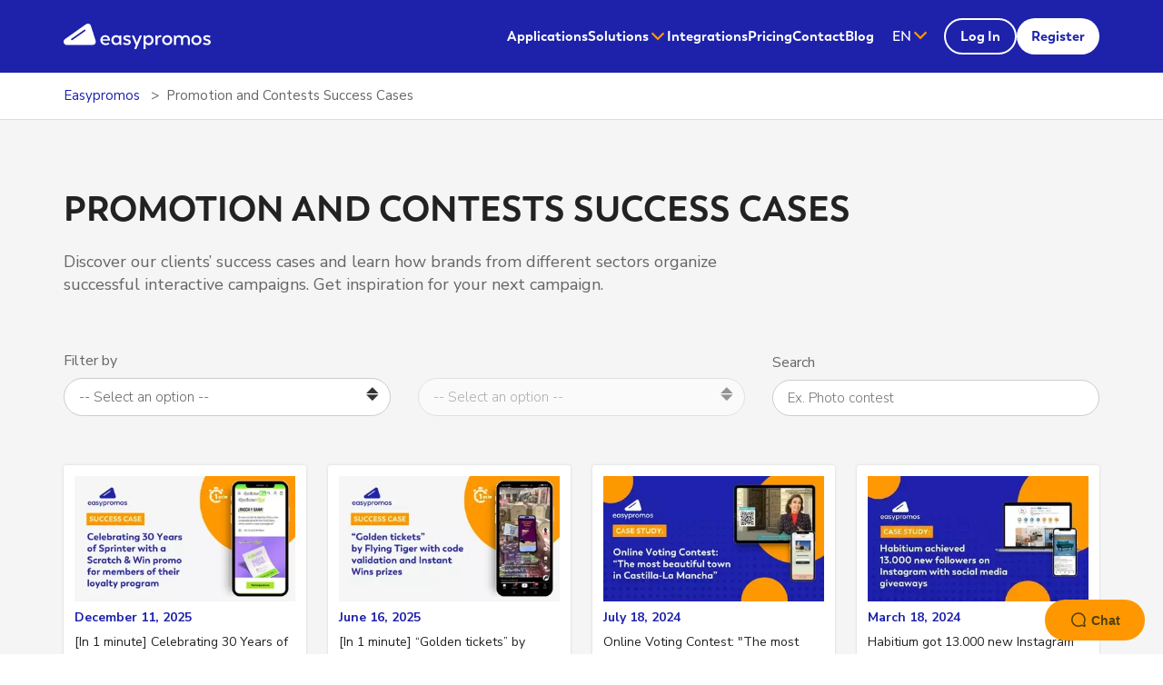

--- FILE ---
content_type: text/html; charset=utf-8
request_url: https://www.easypromosapp.com/success_cases/
body_size: 34311
content:
<!doctype html>
<html lang="en">
<head>

	<meta http-equiv="Content-Type" content="text/html; charset=utf-8">  
    <meta name="viewport" content="width=device-width, initial-scale=1">
    <base href="https://www.easypromosapp.com/">
    <meta name="language" content="en">
    <meta name="copyright" content="Easypromos, SL - 2026">

	<link rel="dns-prefetch" href="https://fonts.gstatic.com">
	<link rel="dns-prefetch" href="https://wwwcdn.cstmapp.com">
	<link rel="dns-prefetch" href="https://wlcdn.cstmapp.com ">
	<link rel="dns-prefetch" href="https://gsewl.cstmapp.com">
	<link rel="dns-prefetch" href="https://fonts.googleapis.com">
	<link rel="dns-prefetch" href="https://plausible.io">
		
	<link rel="preconnect" href="https://fonts.googleapis.com">
	<link rel="preconnect" href="https://fonts.gstatic.com" crossorigin>
	<link rel="preconnect" href="https://wwwcdn.cstmapp.com" crossorigin>
	<link rel="preconnect" href="https://wlcdn.cstmapp.com" crossorigin>
	<link rel="preconnect" href="https://gsewl.cstmapp.com" crossorigin>
	<link rel="preconnect" href="https://plausible.io" crossorigin>
	
				
			
	<link rel="preload" href="https://wlcdn.cstmapp.com/fonts/knk_icons/knk-icons-roman.woff?v=1.10952" as="font" type="font/woff" crossorigin="anonymous">
	<link rel="preload" href="https://wlcdn.cstmapp.com/fonts/knk_icons/knk-icons-light.woff?v=1.10952" as="font" type="font/woff" crossorigin="anonymous">
	<link rel="preload" href="https://wlcdn.cstmapp.com/fonts/ep_icons/ep-icons.woff?v=1.10952" as="font" type="font/woff" crossorigin="anonymous">
			<link rel="preload" href="https://gsewl.cstmapp.com/customfonts/web-fonts/boston-regular.woff2" as="font" type="font/woff2" crossorigin="anonymous">
		<link rel="preload" href="https://gsewl.cstmapp.com/customfonts/web-fonts/boston-semibold.woff2" as="font" type="font/woff2" crossorigin="anonymous">
		<link rel="preload" href="https://gsewl.cstmapp.com/customfonts/web-fonts/boston-bold.woff2" as="font" type="font/woff2" crossorigin="anonymous">
		<link rel="preload" as="style" href="https://fonts.googleapis.com/css2?family=Nunito+Sans:wght@200;300;400;500;600;700;800;900&display=swap" onload="this.rel='stylesheet'" crossorigin="anonymous">
		<noscript>
			<link rel="stylesheet" href="https://fonts.googleapis.com/css2?family=Nunito+Sans:wght@200;300;400;500;600;700;800;900&display=swap" crossorigin="anonymous">
		</noscript>
		
		<!-- FONTS -->
		<style media="all">
			@font-face {
				font-family:"Boston";
				src:url("https://gsewl.cstmapp.com/customfonts/web-fonts/boston-regular.woff2") format("woff2");
				font-weight:400;
				font-style:normal;
				font-display:swap;
			}

			@font-face {
				font-family:"Boston";
				src:url("https://gsewl.cstmapp.com/customfonts/web-fonts/boston-semibold.woff2") format("woff2");
				font-weight:600;
				font-style:normal;
				font-display:swap;
			}

			@font-face {
				font-family:"Boston";
				src:url("https://gsewl.cstmapp.com/customfonts/web-fonts/boston-bold.woff2") format("woff2");
				font-weight:900;
				font-style:normal;
				font-display:swap;
			}
		</style>
		    			<meta name="title" content="Success cases about social media promotions">
			<meta property="og:title" content="Success cases about social media promotions">
						<meta name="description" content="Discover brand social media success cases achieved for enterprises and agencies using Easypromos platform.">
			<meta property="og:description" content="Discover brand social media success cases achieved for enterprises and agencies using Easypromos platform.">
				<meta property="og:type" content="website" />
				<meta property="og:url" content="https://www.easypromosapp.com/success_cases/" />
					<meta property="og:image" content="https://wwwcdn.cstmapp.com/real/9/iconacasoexito.png" />
			    <meta property="og:site_name" content="Easypromos">
    <meta property="fb:app_id" content="79458893817">
    <meta property="fb:admins" content="612756545">
    <meta name="google-site-verification" content="Zt2wTfQmO8HcxnRvTb7LhRRjvMp7qcb-LUUGssZJldg">
    
	<!-- THEME PWA -->
	<meta name="theme-color" content="#FF9800">
	<meta name="theme-color" content="#1E22AA" media="(prefers-color-scheme: dark)">
	
	<!-- FAVICON & MANIFEST -->
	<link rel="icon" type="image/svg+xml" href="https://wwwcdn.cstmapp.com/img/favicon/favicon.svg">
	<link rel="icon" type="image/png" sizes="32x32" href="https://wwwcdn.cstmapp.com/img/favicon/favicon-32x32.png">
	<link rel="icon" type="image/png" sizes="16x16" href="https://wwwcdn.cstmapp.com/img/favicon/favicon-16x16.png">
	<link rel="apple-touch-icon" sizes="180x180" href="https://wwwcdn.cstmapp.com/img/favicon/180x180px-easypromos.png">
	<link rel="manifest" href="https://wwwcdn.cstmapp.com/img/favicon/site.webmanifest">
	<link rel="mask-icon" href="https://wwwcdn.cstmapp.com/img/favicon/safari-pinned-tab.svg" color="#5bbad5">
	<meta name="msapplication-TileColor" content="#da532c">
	
	<!-- PLAUSIBLE -->
	<script defer data-domain="easypromosapp.com" src="https://plausible.io/js/script.file-downloads.js"></script>
	<script>window.plausible = window.plausible || function() { (window.plausible.q = window.plausible.q || []).push(arguments) }</script>

		
	
	   <!-- STYLES -->
       <link rel="preload" href="https://wwwcdn.cstmapp.com/css/above.css?v=7.13" as="style" onload="this.media='all'; this.onload = null;this.rel='stylesheet'">    <link rel="stylesheet" href="https://wwwcdn.cstmapp.com/css/global.css?v=7.13" type="text/css">    <link rel="stylesheet" href="https://wwwcdn.cstmapp.com/css/theme.css?v=7.13" type="text/css">    <link rel="preload" href="https://wwwcdn.cstmapp.com/css/specific/forms.css?v=7.13" as="style" onload="this.media='all'; this.onload = null;this.rel='stylesheet'">    <link rel="preload" href="https://wwwcdn.cstmapp.com/css/specific/resources.css?v=7.13" as="style" onload="this.media='all'; this.onload = null;this.rel='stylesheet'">    <link rel="preload" href="https://wwwcdn.cstmapp.com/css/below.css?v=7.13" as="style" onload="this.media='all'; this.onload = null;this.rel='stylesheet'">    
	<!-- ICONS -->
	        <link rel="preload" href="https://wwwcdn.cstmapp.com/css/icons/fontface.css?v=7.13" as="style" onload="this.media='all'; this.onload = null;this.rel='stylesheet'">        <link rel="preload" href="https://wwwcdn.cstmapp.com/css/icons/icons-raw.css?v=7.13" as="style" onload="this.media='all'; this.onload = null;this.rel='stylesheet'">    <noscript>        <link rel="stylesheet" href="https://wwwcdn.cstmapp.com/css/global.css?v=7.13">        <link rel="stylesheet" href="https://wwwcdn.cstmapp.com/css/specific/resources.css?v=7.13">        <link rel="stylesheet" href="https://wwwcdn.cstmapp.com/css/specific/forms.css?v=7.13">        <link rel="stylesheet" href="https://wwwcdn.cstmapp.com/css/below.css?v=7.13">        <link rel="stylesheet" href="https://wwwcdn.cstmapp.com/css/icons/fontface.css?v=7.13">        <link rel="stylesheet" href="https://wwwcdn.cstmapp.com/css/icons/icons-raw.css?v=7.13">	</noscript>
	<title>Success cases about social media promotions</title>
                    <link rel="alternate" hreflang="es" href="https://www.easypromosapp.com/casos-de-exito-rrss/">
                                <link rel="alternate" hreflang="en" href="https://www.easypromosapp.com/success_cases/">
                <link rel="alternate" hreflang="x-default" href="https://www.easypromosapp.com/success_cases/">        <link rel="canonical" href="https://www.easypromosapp.com/success_cases/">
        </head>
<body class="hide-menu">
	
	<!-- HEADER -->
    <!-- HEADER -->
<header id="header">
    <div class="container header-grid">
        <a href="https://www.easypromosapp.com/" class="logo">
            <span class="visually-hidden">easypromos</span>
        </a>
        <a href="#main" class="btn-skip btn bg-secondary visually-hidden-focusable">Ir al contenido</a>
        
        <button type="button" class="tggl-nav tggl-menu" id="tggl-nav" aria-haspopup="true" aria-controls="nav" aria-expanded="false">
            <i class="ico knk-menu is-close" aria-hidden="true" style="height:36px;width:36px;"></i>
            <i class="ico knk-close is-open w-400" aria-hidden="true" style="height:35px;width:36px;"></i>
            <span class="visually-hidden">Open/Shut Menu</span>
        </button>
        
        <nav class="nav" id="nav">
            <ul class="menu" role="menu" aria-label="Web menu">
                                <li role="menuitem"><a href="https://www.easypromosapp.com/applications/" title="Applications" onclick="gaEvent('send','event','click','link','Catalog_downloaded');">Applications</a></li>  
                                        <li role="menuitem">
                        <a href="#solutions-menu" data-bs-target="#solutions-menu" data-bs-toggle="collapse"  aria-haspopup="true" aria-expanded="false" aria-controls="solutions-menu" class="tggl-lnk tggl-sub">
                            <span class="txt">Solutions</span>
                            <i class="ico clr-secondary ep-down is-close" aria-hidden="true"></i>
                            <i class="ico clr-secondary ep-up is-open" aria-hidden="true"></i>
                        </a>
                        
                        <div class="collapse submenu" id="solutions-menu" data-parent="menu">
                            <div class="container">
                                <div class="submenu-wrapper">
                                                                                <div class="sub-submenu">
                                                <a href="#solutions-submenu1" data-bs-target="#solutions-submenu1" data-bs-toggle="collapse"  aria-haspopup="true" aria-expanded="false" aria-controls="solutions-submenu1" class="tggl-lnk tggl-submenu">
                                                    <span class="circle bg-primary">
                                                        <i class="ico knk-invoice" aria-hidden="true"></i>
                                                    </span>
                                                    <span class="txt txt-5 w-700">By economic sector</span>
                                                    <i class="ico clr-secondary knk-arrow-b-big is-close" aria-hidden="true"></i>
                                                    <i class="ico clr-secondary knk-arrow-t-big is-open" aria-hidden="true"></i>
                                                </a>
                                                <ul class="collapse submenu-list" id="solutions-submenu1" data-parent="solutions-menu">
                                                    <ul class="list txt-6 w-400">
                                                                                                                    <li><a href="https://www.easypromosapp.com/promotion-shopping-malls/" title="Shopping malls" class="link">Shopping malls</a></li>  
                                                                                                                        <li><a href="https://www.easypromosapp.com/promotion-retail-ecommerce/" title="Retail and e-commerce" class="link">Retail and e-commerce</a></li>  
                                                                                                                        <li><a href="https://www.easypromosapp.com/marketing-agencies/" title="Digital marketing agencies" class="link">Digital marketing agencies</a></li>  
                                                                                                                        <li><a href="https://www.easypromosapp.com/sports-clubs/" title="Sports clubs" class="link">Sports clubs</a></li>  
                                                                                                                        <li><a href="https://www.easypromosapp.com/promotion-education-culture/" title="Education and Culture" class="link">Education and Culture</a></li>  
                                                                                                                        <li><a href="https://www.easypromosapp.com/promotion-media-communication/" title="Media and communication" class="link">Media and communication</a></li>  
                                                                                                                        <li><a href="https://www.easypromosapp.com/sector-finance-insurance/" title="Finance and Insurance" class="link">Finance and Insurance</a></li>  
                                                                                                                        <li><a href="https://www.easypromosapp.com/tourism-marketing-hub/" title="Travel and Tourism" class="link">Travel and Tourism</a></li>  
                                                                                                                        <li><a href="https://www.easypromosapp.com/promotion-fast-moving-consumer-goods/" title="Fast Moving Consumer Goods (FMCG)" class="link">Fast Moving Consumer Goods (FMCG)</a></li>  
                                                                                                                        <li><a href="https://www.easypromosapp.com/promotions-restaurant-chains/" title="Restaurant chains" class="link">Restaurant chains</a></li>  
                                                                                                                        <li><a href="https://www.easypromosapp.com/promotion-startups-tech-companies/" title="Startups and tech companies" class="link">Startups and tech companies</a></li>  
                                                                                                                        <li><a href="https://www.easypromosapp.com/promotions-health-and-beauty/" title="Health, Hygiene and Beauty" class="link">Health, Hygiene and Beauty</a></li>  
                                                                                                                        <li><a href="https://www.easypromosapp.com/promotion-automotive-sector/" title="Automotive" class="link">Automotive</a></li>  
                                                                                                                    </ul>
                                                </ul>
                                            </div>
                                                                                        <div class="sub-submenu">
                                                <a href="#solutions-submenu2" data-bs-target="#solutions-submenu2" data-bs-toggle="collapse"  aria-haspopup="true" aria-expanded="false" aria-controls="solutions-submenu2" class="tggl-lnk tggl-submenu">
                                                    <span class="circle bg-primary">
                                                        <i class="ico knk-developers" aria-hidden="true"></i>
                                                    </span>
                                                    <span class="txt txt-5 w-700">By use case</span>
                                                    <i class="ico clr-secondary knk-arrow-b-big is-close" aria-hidden="true"></i>
                                                    <i class="ico clr-secondary knk-arrow-t-big is-open" aria-hidden="true"></i>
                                                </a>
                                                <ul class="collapse submenu-list" id="solutions-submenu2" data-parent="solutions-menu">
                                                    <ul class="list txt-6 w-400">
                                                                                                                    <li><a href="https://www.easypromosapp.com/game-applications/" title="Branded Digital Games" class="link">Branded Digital Games</a></li>  
                                                                                                                        <li><a href="https://www.easypromosapp.com/giveaway-applications/" title="Social Media Giveaways" class="link">Social Media Giveaways</a></li>  
                                                                                                                        <li><a href="https://www.easypromosapp.com/online-awards-voting-app/" title="Online Awards Voting System" class="link">Online Awards Voting System</a></li>  
                                                                                                                        <li><a href="https://www.easypromosapp.com/online-contests/" title="Online Contests" class="link">Online Contests</a></li>  
                                                                                                                        <li><a href="https://www.easypromosapp.com/recurring-sports-events/" title="Recurring sports events" class="link">Recurring sports events</a></li>  
                                                                                                                        <li><a href="https://www.easypromosapp.com/online-quizzes/" title="Quizzes with rewards" class="link">Quizzes with rewards</a></li>  
                                                                                                                        <li><a href="https://www.easypromosapp.com/promotion-product-purchases/" title="Promotions based on product purchases" class="link">Promotions based on product purchases</a></li>  
                                                                                                                        <li><a href="https://www.easypromosapp.com/promotion-trade-shows/" title="Trade Shows and conferences" class="link">Trade Shows and conferences</a></li>  
                                                                                                                    </ul>
                                                </ul>
                                            </div>
                                                                                        <div class="sub-submenu">
                                                <a href="#solutions-submenu3" data-bs-target="#solutions-submenu3" data-bs-toggle="collapse"  aria-haspopup="true" aria-expanded="false" aria-controls="solutions-submenu3" class="tggl-lnk tggl-submenu">
                                                    <span class="circle bg-primary">
                                                        <i class="ico knk-rating" aria-hidden="true"></i>
                                                    </span>
                                                    <span class="txt txt-5 w-700">By key functionality</span>
                                                    <i class="ico clr-secondary knk-arrow-b-big is-close" aria-hidden="true"></i>
                                                    <i class="ico clr-secondary knk-arrow-t-big is-open" aria-hidden="true"></i>
                                                </a>
                                                <ul class="collapse submenu-list" id="solutions-submenu3" data-parent="solutions-menu">
                                                    <ul class="list txt-6 w-400">
                                                                                                                    <li><a href="https://www.easypromosapp.com/ai-powered-receipt-validation/" title="AI Purchase Receipt Validation" class="link">AI Purchase Receipt Validation</a></li>  
                                                                                                                        <li><a href="https://www.easypromosapp.com/mobile-app-integration/" title="Mobile app integration" class="link">Mobile app integration</a></li>  
                                                                                                                        <li><a href="https://www.easypromosapp.com/random-draw-app/" title="Random draw with certificate of validity" class="link">Random draw with certificate of validity</a></li>  
                                                                                                                        <li><a href="https://www.easypromosapp.com/multi-language-platform/" title="Multi-language promotions" class="link">Multi-language promotions</a></li>  
                                                                                                                        <li><a href="https://www.easypromosapp.com/virtual-coins/" title="Virtual coins" class="link">Virtual coins</a></li>  
                                                                                                                        <li><a href="https://www.easypromosapp.com/automatized-sending-of-emails/" title="Integrated emailing platform" class="link">Integrated emailing platform</a></li>  
                                                                                                                        <li><a href="https://www.easypromosapp.com/in-store-prize-redemption/" title="Prize redemption at point of sale" class="link">Prize redemption at point of sale</a></li>  
                                                                                                                        <li><a href="https://www.easypromosapp.com/easypromos-fraud-control-system/" title="Fraud control system" class="link">Fraud control system</a></li>  
                                                                                                                        <li><a href="https://www.easypromosapp.com/instant-prizes/" title="High volume prize distribution" class="link">High volume prize distribution</a></li>  
                                                                                                                        <li><a href="https://www.easypromosapp.com/single-sign-on/" title="Single Sign On (SSO)" class="link">Single Sign On (SSO)</a></li>  
                                                                                                                    </ul>
                                                </ul>
                                            </div>
                                                                                        <div class="sub-submenu">
                                                <a href="#solutions-submenu4" data-bs-target="#solutions-submenu4" data-bs-toggle="collapse"  aria-haspopup="true" aria-expanded="false" aria-controls="solutions-submenu4" class="tggl-lnk tggl-submenu">
                                                    <span class="circle bg-primary">
                                                        <i class="ico knk-flag" aria-hidden="true"></i>
                                                    </span>
                                                    <span class="txt txt-5 w-700">By objective</span>
                                                    <i class="ico clr-secondary knk-arrow-b-big is-close" aria-hidden="true"></i>
                                                    <i class="ico clr-secondary knk-arrow-t-big is-open" aria-hidden="true"></i>
                                                </a>
                                                <ul class="collapse submenu-list" id="solutions-submenu4" data-parent="solutions-menu">
                                                    <ul class="list txt-6 w-400">
                                                                                                                    <li><a href="https://www.easypromosapp.com/customer-loyalty/" title="Build customer loyalty" class="link">Build customer loyalty</a></li>  
                                                                                                                        <li><a href="https://www.easypromosapp.com/UGC-solutions/" title="UGC gathering" class="link">UGC gathering</a></li>  
                                                                                                                        <li><a href="https://www.easypromosapp.com/data-collection-solutions/" title="Lead capture" class="link">Lead capture</a></li>  
                                                                                                                        <li><a href="https://www.easypromosapp.com/promotions-to-increase-engagement/" title="User engagement" class="link">User engagement</a></li>  
                                                                                                                        <li><a href="https://www.easypromosapp.com/sales-channels-gamification/" title="Sales channels gamification" class="link">Sales channels gamification</a></li>  
                                                                                                                        <li><a href="https://www.easypromosapp.com/gamification-solutions/" title="Employee engagement" class="link">Employee engagement</a></li>  
                                                                                                                        <li><a href="https://www.easypromosapp.com/brand-awareness-solutions/" title="Brand Visibility" class="link">Brand Visibility</a></li>  
                                                                                                                        <li><a href="https://www.easypromosapp.com/product-launch/" title="Product Launch" class="link">Product Launch</a></li>  
                                                                                                                    </ul>
                                                </ul>
                                            </div>
                                                                            </div>
                            </div>
                        </div>
                    </li>
                                    <li role="menuitem"><a href="https://www.easypromosapp.com/integrations/" title="Integrations">Integrations</a></li>  
                                        <li role="menuitem"><a href="https://www.easypromosapp.com/pricing/" title="Pricing">Pricing</a></li>  
                                        <li role="menuitem"><a href="https://www.easypromosapp.com/contact/" title="Contact">Contact</a></li>  
                                        <li role="menuitem"><a href="https://www.easypromosapp.com/blog/en/" title="Blog">Blog</a></li>  
                               
            </ul>
            <div class="lang dropdown" aria-label="Change language">
                <a href="#langList" role="button" class="tggl-lnk lang-tggl" id="langBtn" data-bs-toggle="dropdown" aria-haspopup="true" aria-expanded="false" aria-label="Select language">
                    <span class="txt">
                        <span class="txt-large">EN</span><span class="txt-short" aria-label="English">eng</span>
                    </span>
                    <i class="ico ep-down is-close" aria-hidden="true"></i>
                    <i class="ico ep-up is-open" aria-hidden="true"></i>
                </a>
                <ul class="dropdown-menu drop-lst lang-lst" id="langList" role="menu">
                    <li role="menuitem">
                                                                <a href="https://www.easypromosapp.com/casos-de-exito-rrss/" hreflang="es" title="Español">Español</a>                        </li>
                    <li role="menuitem" class="is-active">
                                                                <a href="https://www.easypromosapp.com/success_cases/" hreflang="en" title="English">English</a>                        </li>
                                    </ul>
            </div>
            <ul class="menu-login grid-col-2" role="menu" aria-label="Login">
                <li role="menuitem">
                    <a href="https://panel.easypromosapp.com/" class="btn btn-s btn-outline" rel="nofollow" title="Log In">Log In</a>
                </li>
                <li role="menuitem">
                    <a href="https://panel.easypromosapp.com/register" class="btn btn-s bg-secondary" rel="nofollow" title="Register" onclick="gaEvent('send','event','click','link','register_header');">Register</a>
                </li>
            </ul>
            <a href="#main" role="button" class="btn bg-secondary tggl-menu visually-hidden-focusable" aria-controls="nav" aria-expanded="false" tabindex="-1">Salir del menú</a>
        </nav>
    </div>
</header>
<!-- /end HEADER -->
    <!-- BREADCRUMB -->
    <nav aria-label="Breadcrumb" class="bread-row">
        <div class="container">
            <ol class="breadcrumb" itemscope itemtype="https://schema.org/BreadcrumbList"><li itemprop="itemListElement" itemscope itemtype="https://schema.org/ListItem"><a itemprop="item" href="https://www.easypromosapp.com/" title="Create Giveaways, Surveys and Photo Contests for Social Media"><span itemprop="name" class="gui_text_nowrap">Easypromos</span></a><meta itemprop="position" content="1" /></li>

<li aria-current="page">Promotion and Contests Success Cases</li></ol>
        </div>
    </nav>
    <!-- /end BREADCRUMB -->
	    <!-- /end HEADER -->
        <main id="main">
		
<section class="section-block bg-light">
    <div class="container">
        <div class="intro-block">
            <h1 class="tit-2 w-900 clr-dark">Promotion and Contests Success Cases</h1>
            <div class="intro-text mt-4 txt-5">
                <p>Discover our clients&rsquo; success cases and learn how brands from different sectors organize successful interactive campaigns. Get inspiration for your next campaign.</p>            </div>
        </div>

        <div class="filter-block">
            <div id="filters"></div>
            <div class="content-block" id="no_filters">                <ul class="grid-col-4 mb-5">                    <li>   
                        <div class="card wrap-link">
                            <div class="card-header">
                                <figure class="card-pic">
                                    <img src="https://wwwcdn.cstmapp.com/phimg-200/9/sprinter-case-study.webp" width="100%" height="100%" alt="[In 1 minute] Celebrating 30 Years of Sprinter"/>
                                </figure>
                                <div class="card-action">
                                                                        <span class="btn btn-s bg-secondary mt-3" data-href="https://success.easypromosapp.com/sprinter-30-celebration/" onclick="gaEvent('send','event','cases_web','click','success-case-sprinter')">View success case</span>
                                </div>
                            </div>
                            <div class="card-content">
                                <div class="txt-7 w-700 clr-primary mb-2">December 11, 2025</div> 
                                <h2 class="title txt-7 w-400">
                                                                        <a href="https://success.easypromosapp.com/sprinter-30-celebration/" class="clr-dark" onclick="gaEvent('send','event','cases_web','click','success-case-sprinter')" target="_blank" rel="nofollow">[In 1 minute] Celebrating 30 Years of Sprinter</a> 
                                </h2>
                            </div>
                        </div>
                    </li>                    <li>   
                        <div class="card wrap-link">
                            <div class="card-header">
                                <figure class="card-pic">
                                    <img src="https://wwwcdn.cstmapp.com/phimg-200/9/success-case-flying-tiger-ezgifcom-png-to-webp-converter.webp" width="100%" height="100%" alt="[In 1 minute] “Golden tickets” by Flying Tiger Copenhagen"/>
                                </figure>
                                <div class="card-action">
                                                                        <span class="btn btn-s bg-secondary mt-3" data-href="https://success.easypromosapp.com/golden-tickets-flying-tiger-campaign/" onclick="gaEvent('send','event','cases_web','click','success-case-flying-tiger')">View success case</span>
                                </div>
                            </div>
                            <div class="card-content">
                                <div class="txt-7 w-700 clr-primary mb-2">June 16, 2025</div> 
                                <h2 class="title txt-7 w-400">
                                                                        <a href="https://success.easypromosapp.com/golden-tickets-flying-tiger-campaign/" class="clr-dark" onclick="gaEvent('send','event','cases_web','click','success-case-flying-tiger')" target="_blank" rel="nofollow">[In 1 minute] “Golden tickets” by Flying Tiger Copenhagen</a> 
                                </h2>
                            </div>
                        </div>
                    </li>                    <li>   
                        <div class="card wrap-link">
                            <div class="card-header">
                                <figure class="card-pic">
                                    <img src="https://wwwcdn.cstmapp.com/phimg-200/9/web-sucess-cmm.webp" width="100%" height="100%" alt="Online Voting Contest: "The most beautiful town in Castilla la Mancha""/>
                                </figure>
                                <div class="card-action">
                                                                        <span class="btn btn-s bg-secondary mt-3" data-href="https://success.easypromosapp.com/voting-contest-the-prettiest-town-cm/">View success case</span>
                                </div>
                            </div>
                            <div class="card-content">
                                <div class="txt-7 w-700 clr-primary mb-2">July 18, 2024</div> 
                                <h2 class="title txt-7 w-400">
                                                                        <a href="https://success.easypromosapp.com/voting-contest-the-prettiest-town-cm/" class="clr-dark">Online Voting Contest: "The most beautiful town in Castilla la Mancha"</a> 
                                </h2>
                            </div>
                        </div>
                    </li>                    <li>   
                        <div class="card wrap-link">
                            <div class="card-header">
                                <figure class="card-pic">
                                    <img src="https://wwwcdn.cstmapp.com/phimg-200/9/habitium-web.webp" width="100%" height="100%" alt="Habitium got 13.000 new 
Instagram followers through giveaways"/>
                                </figure>
                                <div class="card-action">
                                                                        <span class="btn btn-s bg-secondary mt-3" data-href="https://success.easypromosapp.com/habitum-giveaway-strategy/">View success case</span>
                                </div>
                            </div>
                            <div class="card-content">
                                <div class="txt-7 w-700 clr-primary mb-2">March 18, 2024</div> 
                                <h2 class="title txt-7 w-400">
                                                                        <a href="https://success.easypromosapp.com/habitum-giveaway-strategy/" class="clr-dark">Habitium got 13.000 new 
Instagram followers through giveaways</a> 
                                </h2>
                            </div>
                        </div>
                    </li>                    <li>   
                        <div class="card wrap-link">
                            <div class="card-header">
                                <figure class="card-pic">
                                    <img src="https://wwwcdn.cstmapp.com/phimg-200/9/web-successcase-leavenworth.webp" loading="lazy" width="100%" height="100%" alt="The town of Leavenworth, Wa. used a digital Advent Calendar to promote tourism and local businesses"/>
                                </figure>
                                <div class="card-action">
                                                                        <span class="btn btn-s bg-secondary mt-3" data-href="https://success.easypromosapp.com/leavenworth-advent-calendar/" onclick="gaEvent('send','event','cases_web','click','sc-leavenworth')">View success case</span>
                                </div>
                            </div>
                            <div class="card-content">
                                <div class="txt-7 w-700 clr-primary mb-2">October 3, 2023</div> 
                                <h2 class="title txt-7 w-400">
                                                                        <a href="https://success.easypromosapp.com/leavenworth-advent-calendar/" class="clr-dark" onclick="gaEvent('send','event','cases_web','click','sc-leavenworth')">The town of Leavenworth, Wa. used a digital Advent Calendar to promote tourism and local businesses</a> 
                                </h2>
                            </div>
                        </div>
                    </li>                    <li>   
                        <div class="card wrap-link">
                            <div class="card-header">
                                <figure class="card-pic">
                                    <img src="https://wwwcdn.cstmapp.com/phimg-200/9/web-help-flash.webp" loading="lazy" width="100%" height="100%" alt="Learn how Help Flash increases brand awareness through social media giveaways"/>
                                </figure>
                                <div class="card-action">
                                                                        <span class="btn btn-s bg-secondary mt-3" data-href="https://success.easypromosapp.com/help-flash-strategy-on-socia-media/" onclick="gaEvent('send','event','cases_web','click','sc-help-flash')">View success case</span>
                                </div>
                            </div>
                            <div class="card-content">
                                <div class="txt-7 w-700 clr-primary mb-2">August 4, 2023</div> 
                                <h2 class="title txt-7 w-400">
                                                                        <a href="https://success.easypromosapp.com/help-flash-strategy-on-socia-media/" class="clr-dark" onclick="gaEvent('send','event','cases_web','click','sc-help-flash')">Learn how Help Flash increases brand awareness through social media giveaways</a> 
                                </h2>
                            </div>
                        </div>
                    </li>                    <li>   
                        <div class="card wrap-link">
                            <div class="card-header">
                                <figure class="card-pic">
                                    <img src="https://wwwcdn.cstmapp.com/phimg-200/9/web-romper-barreras_2.webp" loading="lazy" width="100%" height="100%" alt="How the "Romper Barreras" awards are managed using a Video Contest"/>
                                </figure>
                                <div class="card-action">
                                                                        <span class="btn btn-s bg-secondary mt-3" data-href="https://success.easypromosapp.com/video-contest-romper-barreras-awards/">View success case</span>
                                </div>
                            </div>
                            <div class="card-content">
                                <div class="txt-7 w-700 clr-primary mb-2">July 20, 2023</div> 
                                <h2 class="title txt-7 w-400">
                                                                        <a href="https://success.easypromosapp.com/video-contest-romper-barreras-awards/" class="clr-dark">How the "Romper Barreras" awards are managed using a Video Contest</a> 
                                </h2>
                            </div>
                        </div>
                    </li>                    <li>   
                        <div class="card wrap-link">
                            <div class="card-header">
                                <figure class="card-pic">
                                    <img src="https://wwwcdn.cstmapp.com/phimg-200/9/kinder-bueno.jpg" loading="lazy" width="100%" height="100%" alt="How Kinder Bueno is turning consumers into brand ambassadors"/>
                                </figure>
                                <div class="card-action">
                                                                        <span class="btn btn-s bg-secondary mt-3" data-href="https://success.easypromosapp.com/kinder-bueno-instagram-story-giveaways/">View success case</span>
                                </div>
                            </div>
                            <div class="card-content">
                                <div class="txt-7 w-700 clr-primary mb-2">May 23, 2023</div> 
                                <h2 class="title txt-7 w-400">
                                                                        <a href="https://success.easypromosapp.com/kinder-bueno-instagram-story-giveaways/" class="clr-dark">How Kinder Bueno is turning consumers into brand ambassadors</a> 
                                </h2>
                            </div>
                        </div>
                    </li>                    <li>   
                        <div class="card wrap-link">
                            <div class="card-header">
                                <figure class="card-pic">
                                    <img src="https://wwwcdn.cstmapp.com/phimg-200/9/eastwood-web.webp" loading="lazy" width="100%" height="100%" alt="Eastwood's Virtual Car Show - Online Contest"/>
                                </figure>
                                <div class="card-action">
                                                                        <span class="btn btn-s bg-secondary mt-3" data-href="https://success.easypromosapp.com/eastwood-virtual-car-show/" onclick="gaEvent('send','event','cases_web','click','sc-eastwood-contest')">View success case</span>
                                </div>
                            </div>
                            <div class="card-content">
                                <div class="txt-7 w-700 clr-primary mb-2">May 2, 2023</div> 
                                <h2 class="title txt-7 w-400">
                                                                        <a href="https://success.easypromosapp.com/eastwood-virtual-car-show/" class="clr-dark" onclick="gaEvent('send','event','cases_web','click','sc-eastwood-contest')">Eastwood's Virtual Car Show - Online Contest</a> 
                                </h2>
                            </div>
                        </div>
                    </li>                    <li>   
                        <div class="card wrap-link">
                            <div class="card-header">
                                <figure class="card-pic">
                                    <img src="https://wwwcdn.cstmapp.com/phimg-200/9/success-case-bebang.webp" loading="lazy" width="100%" height="100%" alt="How to boost sales and brand awareness with Instagram Story Giveaways"/>
                                </figure>
                                <div class="card-action">
                                                                        <span class="btn btn-s bg-secondary mt-3" data-href="https://success.easypromosapp.com/instagram-story-giveaway-bebang-halohalo/">View success case</span>
                                </div>
                            </div>
                            <div class="card-content">
                                <div class="txt-7 w-700 clr-primary mb-2">April 3, 2023</div> 
                                <h2 class="title txt-7 w-400">
                                                                        <a href="https://success.easypromosapp.com/instagram-story-giveaway-bebang-halohalo/" class="clr-dark">How to boost sales and brand awareness with Instagram Story Giveaways</a> 
                                </h2>
                            </div>
                        </div>
                    </li>                    <li>   
                        <div class="card wrap-link">
                            <div class="card-header">
                                <figure class="card-pic">
                                    <img src="https://wwwcdn.cstmapp.com/phimg-200/9/success-case-surfing-factory.webp" loading="lazy" width="100%" height="100%" alt="Launching a new brand with an Instagram Stories Giveaway to reach its target audience."/>
                                </figure>
                                <div class="card-action">
                                                                        <span class="btn btn-s bg-secondary mt-3" data-href="https://success.easypromosapp.com/instagram-story-mentions-giveaway-surfing-factory/">View success case</span>
                                </div>
                            </div>
                            <div class="card-content">
                                <div class="txt-7 w-700 clr-primary mb-2">February 14, 2023</div> 
                                <h2 class="title txt-7 w-400">
                                                                        <a href="https://success.easypromosapp.com/instagram-story-mentions-giveaway-surfing-factory/" class="clr-dark">Launching a new brand with an Instagram Stories Giveaway to reach its target audience.</a> 
                                </h2>
                            </div>
                        </div>
                    </li>                    <li>   
                        <div class="card wrap-link">
                            <div class="card-header">
                                <figure class="card-pic">
                                    <img src="https://wwwcdn.cstmapp.com/phimg-200/9/web-ducros-case.webp" loading="lazy" width="100%" height="100%" alt="Ducro's online and offline Christmas marketing campaign recognized foodies and inspired clients."/>
                                </figure>
                                <div class="card-action">
                                                                        <span class="btn btn-s bg-secondary mt-3" data-href="https://success.easypromosapp.com/ducros-christmas-pick-your-favorite-contest/">View success case</span>
                                </div>
                            </div>
                            <div class="card-content">
                                <div class="txt-7 w-700 clr-primary mb-2">January 27, 2023</div> 
                                <h2 class="title txt-7 w-400">
                                                                        <a href="https://success.easypromosapp.com/ducros-christmas-pick-your-favorite-contest/" class="clr-dark">Ducro's online and offline Christmas marketing campaign recognized foodies and inspired clients.</a> 
                                </h2>
                            </div>
                        </div>
                    </li>                    <li>   
                        <div class="card wrap-link">
                            <div class="card-header">
                                <figure class="card-pic">
                                    <img src="https://wwwcdn.cstmapp.com/phimg-200/9/web-casos-de-exito.webp" loading="lazy" width="100%" height="100%" alt="Reliable and Transparent List and Social Media Giveaways"/>
                                </figure>
                                <div class="card-action">
                                                                        <span class="btn btn-s bg-secondary mt-3" data-href="https://success.easypromosapp.com/giveaways-by-too-good-to-go/" onclick="gaEvent('send','event','cases_web','click','sc-toogoodtogo')">View success case</span>
                                </div>
                            </div>
                            <div class="card-content">
                                <div class="txt-7 w-700 clr-primary mb-2">October 4, 2022</div> 
                                <h2 class="title txt-7 w-400">
                                                                        <a href="https://success.easypromosapp.com/giveaways-by-too-good-to-go/" class="clr-dark" onclick="gaEvent('send','event','cases_web','click','sc-toogoodtogo')">Reliable and Transparent List and Social Media Giveaways</a> 
                                </h2>
                            </div>
                        </div>
                    </li>                    <li>   
                        <div class="card wrap-link">
                            <div class="card-header">
                                <figure class="card-pic">
                                    <img src="https://wwwcdn.cstmapp.com/phimg-200/9/web-successcase-negroni.webp" loading="lazy" width="100%" height="100%" alt="How Negroni Incentivized Sales with Various Mini-Games"/>
                                </figure>
                                <div class="card-action">
                                                                        <span class="btn btn-s bg-secondary mt-3" data-href="https://success.easypromosapp.com/success-case-negroni-promosfera/" onclick="gaEvent('send','event','cases_web','click','sc-negroni')">View success case</span>
                                </div>
                            </div>
                            <div class="card-content">
                                <div class="txt-7 w-700 clr-primary mb-2">August 17, 2022</div> 
                                <h2 class="title txt-7 w-400">
                                                                        <a href="https://success.easypromosapp.com/success-case-negroni-promosfera/" class="clr-dark" onclick="gaEvent('send','event','cases_web','click','sc-negroni')">How Negroni Incentivized Sales with Various Mini-Games</a> 
                                </h2>
                            </div>
                        </div>
                    </li>                    <li>   
                        <div class="card wrap-link">
                            <div class="card-header">
                                <figure class="card-pic">
                                    <img src="https://wwwcdn.cstmapp.com/phimg-200/9/web-successcase-petrolstation-ok.webp" loading="lazy" width="100%" height="100%" alt="Bosnian Petrol Station Incentivized Sales with an Interactive Quiz"/>
                                </figure>
                                <div class="card-action">
                                                                        <span class="btn btn-s bg-secondary mt-3" data-href="https://success.easypromosapp.com/holdina-mita-group/" onclick="gaEvent('send','event','cases_web','click','sc-holdina-petrolstation')">View success case</span>
                                </div>
                            </div>
                            <div class="card-content">
                                <div class="txt-7 w-700 clr-primary mb-2">August 2, 2022</div> 
                                <h2 class="title txt-7 w-400">
                                                                        <a href="https://success.easypromosapp.com/holdina-mita-group/" class="clr-dark" onclick="gaEvent('send','event','cases_web','click','sc-holdina-petrolstation')">Bosnian Petrol Station Incentivized Sales with an Interactive Quiz</a> 
                                </h2>
                            </div>
                        </div>
                    </li>                    <li>   
                        <div class="card wrap-link">
                            <div class="card-header">
                                <figure class="card-pic">
                                    <img src="https://wwwcdn.cstmapp.com/phimg-200/9/web-successcase-travelclub.webp" loading="lazy" width="100%" height="100%" alt="How Online Games Drive Traffic | Success Case: Travel Club’s Digital Catalog"/>
                                </figure>
                                <div class="card-action">
                                                                        <span class="btn btn-s bg-secondary mt-3" data-href="https://www.easypromosapp.com/blog/en/drive-traffic-with-online-games-travel-club-success-case/">View success case</span>
                                </div>
                            </div>
                            <div class="card-content">
                                <div class="txt-7 w-700 clr-primary mb-2">July 12, 2022</div> 
                                <h2 class="title txt-7 w-400">
                                                                        <a href="https://www.easypromosapp.com/blog/en/drive-traffic-with-online-games-travel-club-success-case/" class="clr-dark">How Online Games Drive Traffic | Success Case: Travel Club’s Digital Catalog</a> 
                                </h2>
                            </div>
                        </div>
                    </li>                    <li>   
                        <div class="card wrap-link">
                            <div class="card-header">
                                <figure class="card-pic">
                                    <img src="https://wwwcdn.cstmapp.com/phimg-200/9/web-successcase-dia-da-nai.webp" loading="lazy" width="100%" height="100%" alt="How to Promote Design and Creativity with an Online Contest for Kids"/>
                                </figure>
                                <div class="card-action">
                                                                        <span class="btn btn-s bg-secondary mt-3" data-href="https://www.easypromosapp.com/blog/en/how-to-promote-design-and-creativity-with-an-online-contest-for-kids/">View success case</span>
                                </div>
                            </div>
                            <div class="card-content">
                                <div class="txt-7 w-700 clr-primary mb-2">May 27, 2022</div> 
                                <h2 class="title txt-7 w-400">
                                                                        <a href="https://www.easypromosapp.com/blog/en/how-to-promote-design-and-creativity-with-an-online-contest-for-kids/" class="clr-dark">How to Promote Design and Creativity with an Online Contest for Kids</a> 
                                </h2>
                            </div>
                        </div>
                    </li>                    <li>   
                        <div class="card wrap-link">
                            <div class="card-header">
                                <figure class="card-pic">
                                    <img src="https://wwwcdn.cstmapp.com/phimg-200/9/web-successcase-paradores.webp" loading="lazy" width="100%" height="100%" alt="What is Storydoing and How Paradores Incorporated it into their Strategy"/>
                                </figure>
                                <div class="card-action">
                                                                        <span class="btn btn-s bg-secondary mt-3" data-href="https://www.easypromosapp.com/blog/en/how-paradores-incorporated-storydoing-into-strategy/">View success case</span>
                                </div>
                            </div>
                            <div class="card-content">
                                <div class="txt-7 w-700 clr-primary mb-2">May 23, 2022</div> 
                                <h2 class="title txt-7 w-400">
                                                                        <a href="https://www.easypromosapp.com/blog/en/how-paradores-incorporated-storydoing-into-strategy/" class="clr-dark">What is Storydoing and How Paradores Incorporated it into their Strategy</a> 
                                </h2>
                            </div>
                        </div>
                    </li>                    <li>   
                        <div class="card wrap-link">
                            <div class="card-header">
                                <figure class="card-pic">
                                    <img src="https://wwwcdn.cstmapp.com/phimg-200/9/web-successcase-lacasadellibro.webp" loading="lazy" width="100%" height="100%" alt="How a Bookstore Generated Loyalty and Traffic with a Virtual Escape Room"/>
                                </figure>
                                <div class="card-action">
                                                                        <span class="btn btn-s bg-secondary mt-3" data-href="https://www.easypromosapp.com/blog/en/bookstore-organized-a-virtual-escape-room/">View success case</span>
                                </div>
                            </div>
                            <div class="card-content">
                                <div class="txt-7 w-700 clr-primary mb-2">May 17, 2022</div> 
                                <h2 class="title txt-7 w-400">
                                                                        <a href="https://www.easypromosapp.com/blog/en/bookstore-organized-a-virtual-escape-room/" class="clr-dark">How a Bookstore Generated Loyalty and Traffic with a Virtual Escape Room</a> 
                                </h2>
                            </div>
                        </div>
                    </li>                    <li>   
                        <div class="card wrap-link">
                            <div class="card-header">
                                <figure class="card-pic">
                                    <img src="https://wwwcdn.cstmapp.com/phimg-200/9/web-successcase-cutesolar.webp" loading="lazy" width="100%" height="100%" alt="The CuteSolar Campaign Used a Multi-Game to Reach Younger Demographics"/>
                                </figure>
                                <div class="card-action">
                                                                        <span class="btn btn-s bg-secondary mt-3" data-href="https://www.easypromosapp.com/blog/en/cutesolar-reaches-young-demographics-multi-game/">View success case</span>
                                </div>
                            </div>
                            <div class="card-content">
                                <div class="txt-7 w-700 clr-primary mb-2">March 2, 2022</div> 
                                <h2 class="title txt-7 w-400">
                                                                        <a href="https://www.easypromosapp.com/blog/en/cutesolar-reaches-young-demographics-multi-game/" class="clr-dark">The CuteSolar Campaign Used a Multi-Game to Reach Younger Demographics</a> 
                                </h2>
                            </div>
                        </div>
                    </li>                    <li>   
                        <div class="card wrap-link">
                            <div class="card-header">
                                <figure class="card-pic">
                                    <img src="https://wwwcdn.cstmapp.com/phimg-200/9/xxsssuccesscasebannistercarrefour.png" loading="lazy" width="100%" height="100%" alt="Online Spin the Wheel promotion to give away prizes efficiently"/>
                                </figure>
                                <div class="card-action">
                                                                        <span class="btn btn-s bg-secondary mt-3" data-href="https://www.easypromosapp.com/blog/en/spin-the-wheel-to-give-away-prizes-to-customers-success-case/" onclick="gaEvent('send','event','cases_web','click','SC-bannister-carrefour')">View success case</span>
                                </div>
                            </div>
                            <div class="card-content">
                                <div class="txt-7 w-700 clr-primary mb-2">September 21, 2021</div> 
                                <h2 class="title txt-7 w-400">
                                                                        <a href="https://www.easypromosapp.com/blog/en/spin-the-wheel-to-give-away-prizes-to-customers-success-case/" class="clr-dark" onclick="gaEvent('send','event','cases_web','click','SC-bannister-carrefour')">Online Spin the Wheel promotion to give away prizes efficiently</a> 
                                </h2>
                            </div>
                        </div>
                    </li>                    <li>   
                        <div class="card wrap-link">
                            <div class="card-header">
                                <figure class="card-pic">
                                    <img src="https://wwwcdn.cstmapp.com/phimg-200/9/viralsuccesscasec-a.jpg" loading="lazy" width="100%" height="100%" alt="	
How to Organize a Drawing Contest to Promote Values. C&A Case Study"/>
                                </figure>
                                <div class="card-action">
                                                                        <span class="btn btn-s bg-secondary mt-3" data-href="https://www.easypromosapp.com/blog/en/how-to-organize-a-drawing-contest-to-promote-values-ca-case-study/" onclick="gaEvent('send','event','cases_web','click','SC-C&A')">View success case</span>
                                </div>
                            </div>
                            <div class="card-content">
                                <div class="txt-7 w-700 clr-primary mb-2">August 19, 2021</div> 
                                <h2 class="title txt-7 w-400">
                                                                        <a href="https://www.easypromosapp.com/blog/en/how-to-organize-a-drawing-contest-to-promote-values-ca-case-study/" class="clr-dark" onclick="gaEvent('send','event','cases_web','click','SC-C&A')">	
How to Organize a Drawing Contest to Promote Values. C&A Case Study</a> 
                                </h2>
                            </div>
                        </div>
                    </li>                    <li>   
                        <div class="card wrap-link">
                            <div class="card-header">
                                <figure class="card-pic">
                                    <img src="https://wwwcdn.cstmapp.com/phimg-200/9/432x245successcasealcampo.webp" loading="lazy" width="100%" height="100%" alt="Alcampo's 40th Anniversary Games Generated 180,000 Participations"/>
                                </figure>
                                <div class="card-action">
                                                                        <span class="btn btn-s bg-secondary mt-3" data-href="https://www.easypromosapp.com/blog/en/alcampo-anniversary-multi-game-campaign/">View success case</span>
                                </div>
                            </div>
                            <div class="card-content">
                                <div class="txt-7 w-700 clr-primary mb-2">July 26, 2021</div> 
                                <h2 class="title txt-7 w-400">
                                                                        <a href="https://www.easypromosapp.com/blog/en/alcampo-anniversary-multi-game-campaign/" class="clr-dark">Alcampo's 40th Anniversary Games Generated 180,000 Participations</a> 
                                </h2>
                            </div>
                        </div>
                    </li>                    <li>   
                        <div class="card wrap-link">
                            <div class="card-header">
                                <figure class="card-pic">
                                    <img src="https://wwwcdn.cstmapp.com/phimg-200/9/432x245websancorsegurossuccesscase.webp" loading="lazy" width="100%" height="100%" alt="Insurance Company Celebrated Copa America with a Timed Quiz"/>
                                </figure>
                                <div class="card-action">
                                                                        <span class="btn btn-s bg-secondary mt-3" data-href="https://www.easypromosapp.com/blog/en/sancor-seguros-timed-quiz-copa-america-success-case/" onclick="gaEvent('send','event','cases_web','click','sc-timed-quiz-sancor-seguros')">View success case</span>
                                </div>
                            </div>
                            <div class="card-content">
                                <div class="txt-7 w-700 clr-primary mb-2">July 23, 2021</div> 
                                <h2 class="title txt-7 w-400">
                                                                        <a href="https://www.easypromosapp.com/blog/en/sancor-seguros-timed-quiz-copa-america-success-case/" class="clr-dark" onclick="gaEvent('send','event','cases_web','click','sc-timed-quiz-sancor-seguros')">Insurance Company Celebrated Copa America with a Timed Quiz</a> 
                                </h2>
                            </div>
                        </div>
                    </li>                    <li>   
                        <div class="card wrap-link">
                            <div class="card-header">
                                <figure class="card-pic">
                                    <img src="https://wwwcdn.cstmapp.com/phimg-200/9/mifroma-succes-case.webp" loading="lazy" width="100%" height="100%" alt="Instant Win Promotion Enhanced Brand Awareness for a Cheese Brand"/>
                                </figure>
                                <div class="card-action">
                                                                        <span class="btn btn-s bg-secondary mt-3" data-href="https://www.easypromosapp.com/blog/en/instant-win-campaign-boosted-brand-awareness/">View success case</span>
                                </div>
                            </div>
                            <div class="card-content">
                                <div class="txt-7 w-700 clr-primary mb-2">July 15, 2021</div> 
                                <h2 class="title txt-7 w-400">
                                                                        <a href="https://www.easypromosapp.com/blog/en/instant-win-campaign-boosted-brand-awareness/" class="clr-dark">Instant Win Promotion Enhanced Brand Awareness for a Cheese Brand</a> 
                                </h2>
                            </div>
                        </div>
                    </li>                    <li>   
                        <div class="card wrap-link">
                            <div class="card-header">
                                <figure class="card-pic">
                                    <img src="https://wwwcdn.cstmapp.com/phimg-200/9/la-trobe-succes-case.webp" loading="lazy" width="100%" height="100%" alt="Event Lead Generation with a Timed Quiz"/>
                                </figure>
                                <div class="card-action">
                                                                        <span class="btn btn-s bg-secondary mt-3" data-href="https://www.easypromosapp.com/blog/en/event-lead-generation-timed-quiz/" onclick="gaEvent('send','event','cases_web','click','SC-latrobe')">View success case</span>
                                </div>
                            </div>
                            <div class="card-content">
                                <div class="txt-7 w-700 clr-primary mb-2">July 9, 2021</div> 
                                <h2 class="title txt-7 w-400">
                                                                        <a href="https://www.easypromosapp.com/blog/en/event-lead-generation-timed-quiz/" class="clr-dark" onclick="gaEvent('send','event','cases_web','click','SC-latrobe')">Event Lead Generation with a Timed Quiz</a> 
                                </h2>
                            </div>
                        </div>
                    </li>                    <li>   
                        <div class="card wrap-link">
                            <div class="card-header">
                                <figure class="card-pic">
                                    <img src="https://wwwcdn.cstmapp.com/phimg-200/9/xxsssuccesscasecclasarenas.jpg" loading="lazy" width="100%" height="100%" alt="Shopping Mall Celebrated its Anniversary with a Giveaway for Customers"/>
                                </figure>
                                <div class="card-action">
                                                                        <span class="btn btn-s bg-secondary mt-3" data-href="https://www.easypromosapp.com/blog/en/shopping-mall-anniversary-giveaway/">View success case</span>
                                </div>
                            </div>
                            <div class="card-content">
                                <div class="txt-7 w-700 clr-primary mb-2">May 18, 2021</div> 
                                <h2 class="title txt-7 w-400">
                                                                        <a href="https://www.easypromosapp.com/blog/en/shopping-mall-anniversary-giveaway/" class="clr-dark">Shopping Mall Celebrated its Anniversary with a Giveaway for Customers</a> 
                                </h2>
                            </div>
                        </div>
                    </li>                    <li>   
                        <div class="card wrap-link">
                            <div class="card-header">
                                <figure class="card-pic">
                                    <img src="https://wwwcdn.cstmapp.com/phimg-200/9/1200x680websuccescasedegiro.jpg" loading="lazy" width="100%" height="100%" alt="How Champions League Multi-Round Predictions Engaged Employees"/>
                                </figure>
                                <div class="card-action">
                                                                        <span class="btn btn-s bg-secondary mt-3" data-href="https://www.easypromosapp.com/blog/en/employee-engagement-quiz-champions-league-predictions/">View success case</span>
                                </div>
                            </div>
                            <div class="card-content">
                                <div class="txt-7 w-700 clr-primary mb-2">May 11, 2021</div> 
                                <h2 class="title txt-7 w-400">
                                                                        <a href="https://www.easypromosapp.com/blog/en/employee-engagement-quiz-champions-league-predictions/" class="clr-dark">How Champions League Multi-Round Predictions Engaged Employees</a> 
                                </h2>
                            </div>
                        </div>
                    </li>                    <li>   
                        <div class="card wrap-link">
                            <div class="card-header">
                                <figure class="card-pic">
                                    <img src="https://wwwcdn.cstmapp.com/phimg-200/9/rainbow-virtual-series.webp" loading="lazy" width="100%" height="100%" alt="How to Promote Running During the Pandemic"/>
                                </figure>
                                <div class="card-action">
                                                                        <span class="btn btn-s bg-secondary mt-3" data-href="https://www.easypromosapp.com/blog/en/how-to-promote-running-during-pandemic/">View success case</span>
                                </div>
                            </div>
                            <div class="card-content">
                                <div class="txt-7 w-700 clr-primary mb-2">April 21, 2021</div> 
                                <h2 class="title txt-7 w-400">
                                                                        <a href="https://www.easypromosapp.com/blog/en/how-to-promote-running-during-pandemic/" class="clr-dark">How to Promote Running During the Pandemic</a> 
                                </h2>
                            </div>
                        </div>
                    </li>                    <li>   
                        <div class="card wrap-link">
                            <div class="card-header">
                                <figure class="card-pic">
                                    <img src="https://wwwcdn.cstmapp.com/phimg-200/9/1200x680webbewolfishcasestudy.jpg" loading="lazy" width="100%" height="100%" alt="Athletes and Personal Branding: the Power of Social Media"/>
                                </figure>
                                <div class="card-action">
                                                                        <span class="btn btn-s bg-secondary mt-3" data-href="https://www.easypromosapp.com/blog/en/personal-branding-athletes-bewolfish/">View success case</span>
                                </div>
                            </div>
                            <div class="card-content">
                                <div class="txt-7 w-700 clr-primary mb-2">February 17, 2021</div> 
                                <h2 class="title txt-7 w-400">
                                                                        <a href="https://www.easypromosapp.com/blog/en/personal-branding-athletes-bewolfish/" class="clr-dark">Athletes and Personal Branding: the Power of Social Media</a> 
                                </h2>
                            </div>
                        </div>
                    </li>                    <li>   
                        <div class="card wrap-link">
                            <div class="card-header">
                                <figure class="card-pic">
                                    <img src="https://wwwcdn.cstmapp.com/phimg-200/9/succes-case-devonshire-hotels.webp" loading="lazy" width="100%" height="100%" alt="Hotel Group Boosted Engagement with a Gamified Advent Calendar"/>
                                </figure>
                                <div class="card-action">
                                                                        <span class="btn btn-s bg-secondary mt-3" data-href="https://www.easypromosapp.com/blog/en/gamified-advent-calendar-devonshire-hotels/">View success case</span>
                                </div>
                            </div>
                            <div class="card-content">
                                <div class="txt-7 w-700 clr-primary mb-2">February 1, 2021</div> 
                                <h2 class="title txt-7 w-400">
                                                                        <a href="https://www.easypromosapp.com/blog/en/gamified-advent-calendar-devonshire-hotels/" class="clr-dark">Hotel Group Boosted Engagement with a Gamified Advent Calendar</a> 
                                </h2>
                            </div>
                        </div>
                    </li>                    <li>   
                        <div class="card wrap-link">
                            <div class="card-header">
                                <figure class="card-pic">
                                    <img src="https://wwwcdn.cstmapp.com/phimg-200/9/web-flex-success-case.webp" loading="lazy" width="100%" height="100%" alt="How a footwear brand generated 130.000 leads with a Memory game"/>
                                </figure>
                                <div class="card-action">
                                                                        <span class="btn btn-s bg-secondary mt-3" data-href="https://www.easypromosapp.com/blog/en/flexi-lead-generation-campaign/">View success case</span>
                                </div>
                            </div>
                            <div class="card-content">
                                <div class="txt-7 w-700 clr-primary mb-2">January 25, 2021</div> 
                                <h2 class="title txt-7 w-400">
                                                                        <a href="https://www.easypromosapp.com/blog/en/flexi-lead-generation-campaign/" class="clr-dark">How a footwear brand generated 130.000 leads with a Memory game</a> 
                                </h2>
                            </div>
                        </div>
                    </li>                    <li>   
                        <div class="card wrap-link">
                            <div class="card-header">
                                <figure class="card-pic">
                                    <img src="https://wwwcdn.cstmapp.com/phimg-200/9/web-case-study-andrews.webp" loading="lazy" width="100%" height="100%" alt="Airport parking business implemented gamification into their strategy"/>
                                </figure>
                                <div class="card-action">
                                                                        <span class="btn btn-s bg-secondary mt-3" data-href="https://www.easypromosapp.com/blog/en/airport-parking-business-gamification/">View success case</span>
                                </div>
                            </div>
                            <div class="card-content">
                                <div class="txt-7 w-700 clr-primary mb-2">January 12, 2021</div> 
                                <h2 class="title txt-7 w-400">
                                                                        <a href="https://www.easypromosapp.com/blog/en/airport-parking-business-gamification/" class="clr-dark">Airport parking business implemented gamification into their strategy</a> 
                                </h2>
                            </div>
                        </div>
                    </li>                    <li>   
                        <div class="card wrap-link">
                            <div class="card-header">
                                <figure class="card-pic">
                                    <img src="https://wwwcdn.cstmapp.com/phimg-200/9/succes-case-annagora.webp" loading="lazy" width="100%" height="100%" alt="Aqua park attracts customers with a successful coupon campaign
"/>
                                </figure>
                                <div class="card-action">
                                                                        <span class="btn btn-s bg-secondary mt-3" data-href="https://www.easypromosapp.com/blog/en/success-case-annagora-aquapark/" onclick="gaEvent('send','event','cases_web','click','SC-annagora')">View success case</span>
                                </div>
                            </div>
                            <div class="card-content">
                                <div class="txt-7 w-700 clr-primary mb-2">July 2, 2020</div> 
                                <h2 class="title txt-7 w-400">
                                                                        <a href="https://www.easypromosapp.com/blog/en/success-case-annagora-aquapark/" class="clr-dark" onclick="gaEvent('send','event','cases_web','click','SC-annagora')">Aqua park attracts customers with a successful coupon campaign
</a> 
                                </h2>
                            </div>
                        </div>
                    </li>                    <li>   
                        <div class="card wrap-link">
                            <div class="card-header">
                                <figure class="card-pic">
                                    <img src="https://wwwcdn.cstmapp.com/phimg-200/9/success-case-vessi.webp" loading="lazy" width="100%" height="100%" alt="Sneaker start-up uses social media giveaways to grow the brand"/>
                                </figure>
                                <div class="card-action">
                                                                        <span class="btn btn-s bg-secondary mt-3" data-href="https://www.easypromosapp.com/blog/en/vessi-success-case/">View success case</span>
                                </div>
                            </div>
                            <div class="card-content">
                                <div class="txt-7 w-700 clr-primary mb-2">May 25, 2020</div> 
                                <h2 class="title txt-7 w-400">
                                                                        <a href="https://www.easypromosapp.com/blog/en/vessi-success-case/" class="clr-dark">Sneaker start-up uses social media giveaways to grow the brand</a> 
                                </h2>
                            </div>
                        </div>
                    </li>                    <li>   
                        <div class="card wrap-link">
                            <div class="card-header">
                                <figure class="card-pic">
                                    <img src="https://wwwcdn.cstmapp.com/phimg-200/9/success-case-yoga-jennison.webp" loading="lazy" width="100%" height="100%" alt="Yoga instructor goes digital to grow business and international community"/>
                                </figure>
                                <div class="card-action">
                                                                        <span class="btn btn-s bg-secondary mt-3" data-href="https://www.easypromosapp.com/blog/en/yoga-instructor-goes-digital/">View success case</span>
                                </div>
                            </div>
                            <div class="card-content">
                                <div class="txt-7 w-700 clr-primary mb-2">May 21, 2020</div> 
                                <h2 class="title txt-7 w-400">
                                                                        <a href="https://www.easypromosapp.com/blog/en/yoga-instructor-goes-digital/" class="clr-dark">Yoga instructor goes digital to grow business and international community</a> 
                                </h2>
                            </div>
                        </div>
                    </li>                    <li>   
                        <div class="card wrap-link">
                            <div class="card-header">
                                <figure class="card-pic">
                                    <img src="https://wwwcdn.cstmapp.com/phimg-200/9/toms-skujins-success-case.webp" loading="lazy" width="100%" height="100%" alt="Professional cyclist Skujins uses social media contests to connect with his fans"/>
                                </figure>
                                <div class="card-action">
                                                                        <span class="btn btn-s bg-secondary mt-3" data-href="https://www.easypromosapp.com/blog/en/professional-cyclist-social-media-promotions/" onclick="gaEvent('send','event','cases_web','click','CE_Cyclist_Skujins')">View success case</span>
                                </div>
                            </div>
                            <div class="card-content">
                                <div class="txt-7 w-700 clr-primary mb-2">April 16, 2020</div> 
                                <h2 class="title txt-7 w-400">
                                                                        <a href="https://www.easypromosapp.com/blog/en/professional-cyclist-social-media-promotions/" class="clr-dark" onclick="gaEvent('send','event','cases_web','click','CE_Cyclist_Skujins')">Professional cyclist Skujins uses social media contests to connect with his fans</a> 
                                </h2>
                            </div>
                        </div>
                    </li>                    <li>   
                        <div class="card wrap-link">
                            <div class="card-header">
                                <figure class="card-pic">
                                    <img src="https://wwwcdn.cstmapp.com/phimg-200/9/raven5-en.webp" loading="lazy" width="100%" height="100%" alt="RAVEN5 changes marketing with innovative approach to promotions"/>
                                </figure>
                                <div class="card-action">
                                                                        <span class="btn btn-s bg-secondary mt-3" data-href="https://www.easypromosapp.com/blog/en/raven5-innovative-promotions/" onclick="gaEvent('send','event','cases_web','click','CE_Raven5')">View success case</span>
                                </div>
                            </div>
                            <div class="card-content">
                                <div class="txt-7 w-700 clr-primary mb-2">February 25, 2020</div> 
                                <h2 class="title txt-7 w-400">
                                                                        <a href="https://www.easypromosapp.com/blog/en/raven5-innovative-promotions/" class="clr-dark" onclick="gaEvent('send','event','cases_web','click','CE_Raven5')">RAVEN5 changes marketing with innovative approach to promotions</a> 
                                </h2>
                            </div>
                        </div>
                    </li>                    <li>   
                        <div class="card wrap-link">
                            <div class="card-header">
                                <figure class="card-pic">
                                    <img src="https://wwwcdn.cstmapp.com/phimg-200/9/aussieyoutoo-en.webp" loading="lazy" width="100%" height="100%" alt="How AUssieYouTOO increased engagement with a Writing Contest"/>
                                </figure>
                                <div class="card-action">
                                                                        <span class="btn btn-s bg-secondary mt-3" data-href="https://www.easypromosapp.com/blog/en/aussieyoutoo-success-case/" onclick="gaEvent('send','event','cases_web','click','CEN_Aussieyoutoo')">View success case</span>
                                </div>
                            </div>
                            <div class="card-content">
                                <div class="txt-7 w-700 clr-primary mb-2">January 8, 2020</div> 
                                <h2 class="title txt-7 w-400">
                                                                        <a href="https://www.easypromosapp.com/blog/en/aussieyoutoo-success-case/" class="clr-dark" onclick="gaEvent('send','event','cases_web','click','CEN_Aussieyoutoo')">How AUssieYouTOO increased engagement with a Writing Contest</a> 
                                </h2>
                            </div>
                        </div>
                    </li>                    <li>   
                        <div class="card wrap-link">
                            <div class="card-header">
                                <figure class="card-pic">
                                    <img src="https://wwwcdn.cstmapp.com/phimg-200/9/webottsworld.jpg" loading="lazy" width="100%" height="100%" alt="How a travel blogger used giveaways to celebrate and expand her mailing list"/>
                                </figure>
                                <div class="card-action">
                                                                        <span class="btn btn-s bg-secondary mt-3" data-href="https://www.easypromosapp.com/blog/en/travel-blog-giveaways-success-case/">View success case</span>
                                </div>
                            </div>
                            <div class="card-content">
                                <div class="txt-7 w-700 clr-primary mb-2">November 20, 2019</div> 
                                <h2 class="title txt-7 w-400">
                                                                        <a href="https://www.easypromosapp.com/blog/en/travel-blog-giveaways-success-case/" class="clr-dark">How a travel blogger used giveaways to celebrate and expand her mailing list</a> 
                                </h2>
                            </div>
                        </div>
                    </li>                    <li>   
                        <div class="card wrap-link">
                            <div class="card-header">
                                <figure class="card-pic">
                                    <img src="https://wwwcdn.cstmapp.com/phimg-200/9/netball-success-case.webp" loading="lazy" width="100%" height="100%" alt="User-Generated Content was a winner at the Vitality Netball World Cup"/>
                                </figure>
                                <div class="card-action">
                                                                        <span class="btn btn-s bg-secondary mt-3" data-href="https://www.easypromosapp.com/blog/en/user-generated-content-was-a-winner-at-the-vitality-netball-world-cup/" onclick="gaEvent('send','event','cases_web','click',' SC_Netball')">View success case</span>
                                </div>
                            </div>
                            <div class="card-content">
                                <div class="txt-7 w-700 clr-primary mb-2">October 28, 2019</div> 
                                <h2 class="title txt-7 w-400">
                                                                        <a href="https://www.easypromosapp.com/blog/en/user-generated-content-was-a-winner-at-the-vitality-netball-world-cup/" class="clr-dark" onclick="gaEvent('send','event','cases_web','click',' SC_Netball')">User-Generated Content was a winner at the Vitality Netball World Cup</a> 
                                </h2>
                            </div>
                        </div>
                    </li>                    <li>   
                        <div class="card wrap-link">
                            <div class="card-header">
                                <figure class="card-pic">
                                    <img src="https://wwwcdn.cstmapp.com/phimg-200/9/a-case-of-travel-up.webp" loading="lazy" width="100%" height="100%" alt="This travel agency got their best results ever with the Scenes app"/>
                                </figure>
                                <div class="card-action">
                                                                        <span class="btn btn-s bg-secondary mt-3" data-href="https://www.easypromosapp.com/blog/en/travelup-case-study/" onclick="gaEvent('send','event','cases_web','click','travelup-case-study')">View success case</span>
                                </div>
                            </div>
                            <div class="card-content">
                                <div class="txt-7 w-700 clr-primary mb-2">September 24, 2019</div> 
                                <h2 class="title txt-7 w-400">
                                                                        <a href="https://www.easypromosapp.com/blog/en/travelup-case-study/" class="clr-dark" onclick="gaEvent('send','event','cases_web','click','travelup-case-study')">This travel agency got their best results ever with the Scenes app</a> 
                                </h2>
                            </div>
                        </div>
                    </li>                    <li>   
                        <div class="card wrap-link">
                            <div class="card-header">
                                <figure class="card-pic">
                                    <img src="https://wwwcdn.cstmapp.com/phimg-200/9/multi-network-giveaway.webp" loading="lazy" width="100%" height="100%" alt="How 1 influencer ran a successful giveaway on 4 different networks"/>
                                </figure>
                                <div class="card-action">
                                                                        <span class="btn btn-s bg-secondary mt-3" data-href="https://www.easypromosapp.com/blog/en/multinetwork-giveaway-case-study/" onclick="gaEvent('send','event','cases_web','click','james-deakin-case-study')">View success case</span>
                                </div>
                            </div>
                            <div class="card-content">
                                <div class="txt-7 w-700 clr-primary mb-2">June 17, 2019</div> 
                                <h2 class="title txt-7 w-400">
                                                                        <a href="https://www.easypromosapp.com/blog/en/multinetwork-giveaway-case-study/" class="clr-dark" onclick="gaEvent('send','event','cases_web','click','james-deakin-case-study')">How 1 influencer ran a successful giveaway on 4 different networks</a> 
                                </h2>
                            </div>
                        </div>
                    </li>                    <li>   
                        <div class="card wrap-link">
                            <div class="card-header">
                                <figure class="card-pic">
                                    <img src="https://wwwcdn.cstmapp.com/phimg-200/9/xxsscasestudytombowusa_2.png" loading="lazy" width="100%" height="100%" alt="	
How Tombow USA got their highest Instagram engagement ever"/>
                                </figure>
                                <div class="card-action">
                                                                        <span class="btn btn-s bg-secondary mt-3" data-href="https://www.easypromosapp.com/blog/en/tombow-christmas-giveaway/" onclick="gaEvent('send','event','cases_web','click','tombow-case-study')">View success case</span>
                                </div>
                            </div>
                            <div class="card-content">
                                <div class="txt-7 w-700 clr-primary mb-2">June 4, 2019</div> 
                                <h2 class="title txt-7 w-400">
                                                                        <a href="https://www.easypromosapp.com/blog/en/tombow-christmas-giveaway/" class="clr-dark" onclick="gaEvent('send','event','cases_web','click','tombow-case-study')">	
How Tombow USA got their highest Instagram engagement ever</a> 
                                </h2>
                            </div>
                        </div>
                    </li>                    <li>   
                        <div class="card wrap-link">
                            <div class="card-header">
                                <figure class="card-pic">
                                    <img src="https://wwwcdn.cstmapp.com/phimg-200/9/xxsssuccesscaseiof.png" loading="lazy" width="100%" height="100%" alt="Giving a Voice to Patients with the IOF Video Contest"/>
                                </figure>
                                <div class="card-action">
                                                                        <span class="btn btn-s bg-secondary mt-3" data-href="https://www.easypromosapp.com/blog/en/iof-video-contest/" onclick="gaEvent('send','event','cases_web','click','iof_video_contest')">View success case</span>
                                </div>
                            </div>
                            <div class="card-content">
                                <div class="txt-7 w-700 clr-primary mb-2">January 18, 2019</div> 
                                <h2 class="title txt-7 w-400">
                                                                        <a href="https://www.easypromosapp.com/blog/en/iof-video-contest/" class="clr-dark" onclick="gaEvent('send','event','cases_web','click','iof_video_contest')">Giving a Voice to Patients with the IOF Video Contest</a> 
                                </h2>
                            </div>
                        </div>
                    </li>                    <li>   
                        <div class="card wrap-link">
                            <div class="card-header">
                                <figure class="card-pic">
                                    <img src="https://wwwcdn.cstmapp.com/phimg-200/9/succes-case-valencia-marathon.webp" loading="lazy" width="100%" height="100%" alt="How to gain followers and build online presence with a marathon giveaway"/>
                                </figure>
                                <div class="card-action">
                                                                        <span class="btn btn-s bg-secondary mt-3" data-href="https://www.easypromosapp.com/blog/en/marathon-instagram-giveaway/">View success case</span>
                                </div>
                            </div>
                            <div class="card-content">
                                <div class="txt-7 w-700 clr-primary mb-2">January 8, 2019</div> 
                                <h2 class="title txt-7 w-400">
                                                                        <a href="https://www.easypromosapp.com/blog/en/marathon-instagram-giveaway/" class="clr-dark">How to gain followers and build online presence with a marathon giveaway</a> 
                                </h2>
                            </div>
                        </div>
                    </li>                    <li>   
                        <div class="card wrap-link">
                            <div class="card-header">
                                <figure class="card-pic">
                                    <img src="https://wwwcdn.cstmapp.com/phimg-200/9/success-case-under-dogs.webp" loading="lazy" width="100%" height="100%" alt="How a small photography studio raised engagement – and charity funds"/>
                                </figure>
                                <div class="card-action">
                                                                        <span class="btn btn-s bg-secondary mt-3" data-href="https://www.easypromosapp.com/blog/en/success-dog-photo-contest-charity/">View success case</span>
                                </div>
                            </div>
                            <div class="card-content">
                                <div class="txt-7 w-700 clr-primary mb-2">December 11, 2018</div> 
                                <h2 class="title txt-7 w-400">
                                                                        <a href="https://www.easypromosapp.com/blog/en/success-dog-photo-contest-charity/" class="clr-dark">How a small photography studio raised engagement – and charity funds</a> 
                                </h2>
                            </div>
                        </div>
                    </li>                    <li>   
                        <div class="card wrap-link">
                            <div class="card-header">
                                <figure class="card-pic">
                                    <img src="https://wwwcdn.cstmapp.com/phimg-200/9/open-expo-en.webp" loading="lazy" width="100%" height="100%" alt="How event organizers launched online awards for community members"/>
                                </figure>
                                <div class="card-action">
                                                                        <span class="btn btn-s bg-secondary mt-3" data-href="https://www.easypromosapp.com/blog/en/open-awards-success-case/">View success case</span>
                                </div>
                            </div>
                            <div class="card-content">
                                <div class="txt-7 w-700 clr-primary mb-2">October 29, 2018</div> 
                                <h2 class="title txt-7 w-400">
                                                                        <a href="https://www.easypromosapp.com/blog/en/open-awards-success-case/" class="clr-dark">How event organizers launched online awards for community members</a> 
                                </h2>
                            </div>
                        </div>
                    </li>                    <li>   
                        <div class="card wrap-link">
                            <div class="card-header">
                                <figure class="card-pic">
                                    <img src="https://wwwcdn.cstmapp.com/phimg-200/9/websuccesscasefigolla.webp" loading="lazy" width="100%" height="100%" alt="The Easter Photo Contest from Malta: The Figolla Cake Competition"/>
                                </figure>
                                <div class="card-action">
                                                                        <span class="btn btn-s bg-secondary mt-3" data-href="https://www.easypromosapp.com/blog/en/the-easter-photo-contest-from-malta-the-figolla-cake-competition/" onclick="gaEvent('send','event','cases_web','click','CEN_figolla_cake_competition')">View success case</span>
                                </div>
                            </div>
                            <div class="card-content">
                                <div class="txt-7 w-700 clr-primary mb-2">July 31, 2018</div> 
                                <h2 class="title txt-7 w-400">
                                                                        <a href="https://www.easypromosapp.com/blog/en/the-easter-photo-contest-from-malta-the-figolla-cake-competition/" class="clr-dark" onclick="gaEvent('send','event','cases_web','click','CEN_figolla_cake_competition')">The Easter Photo Contest from Malta: The Figolla Cake Competition</a> 
                                </h2>
                            </div>
                        </div>
                    </li>                    <li>   
                        <div class="card wrap-link">
                            <div class="card-header">
                                <figure class="card-pic">
                                    <img src="https://wwwcdn.cstmapp.com/phimg-200/9/successcasevideocontest.webp" loading="lazy" width="100%" height="100%" alt="Successful Video Competition Helps Connect Canadian Companies And Sales Talent"/>
                                </figure>
                                <div class="card-action">
                                                                        <span class="btn btn-s bg-secondary mt-3" data-href="https://www.easypromosapp.com/blog/en/successful-video-competition-helps-connect-canadian-companies-and-sales-talent/" onclick="gaEvent('send','event','cases_web','click','CEN_great_canadian_sales_contest')">View success case</span>
                                </div>
                            </div>
                            <div class="card-content">
                                <div class="txt-7 w-700 clr-primary mb-2">June 28, 2018</div> 
                                <h2 class="title txt-7 w-400">
                                                                        <a href="https://www.easypromosapp.com/blog/en/successful-video-competition-helps-connect-canadian-companies-and-sales-talent/" class="clr-dark" onclick="gaEvent('send','event','cases_web','click','CEN_great_canadian_sales_contest')">Successful Video Competition Helps Connect Canadian Companies And Sales Talent</a> 
                                </h2>
                            </div>
                        </div>
                    </li>                    <li>   
                        <div class="card wrap-link">
                            <div class="card-header">
                                <figure class="card-pic">
                                    <img src="https://wwwcdn.cstmapp.com/phimg-200/9/casoexitotriviasorteofacebookwebp-432x245.webp" loading="lazy" width="100%" height="100%" alt="How to loyalize your blog readers with a social media quiz and giveaway"/>
                                </figure>
                                <div class="card-action">
                                                                        <span class="btn btn-s bg-secondary mt-3" data-href="https://www.easypromosapp.com/blog/en/how-to-loyalize-your-blog-readers-with-a-social-media-quiz-and-sweepstakes/" onclick="gaEvent('send','event','cases_web','click','CEN_mocay_caffe2')">View success case</span>
                                </div>
                            </div>
                            <div class="card-content">
                                <div class="txt-7 w-700 clr-primary mb-2">October 6, 2017</div> 
                                <h2 class="title txt-7 w-400">
                                                                        <a href="https://www.easypromosapp.com/blog/en/how-to-loyalize-your-blog-readers-with-a-social-media-quiz-and-sweepstakes/" class="clr-dark" onclick="gaEvent('send','event','cases_web','click','CEN_mocay_caffe2')">How to loyalize your blog readers with a social media quiz and giveaway</a> 
                                </h2>
                            </div>
                        </div>
                    </li>                    <li>   
                        <div class="card wrap-link">
                            <div class="card-header">
                                <figure class="card-pic">
                                    <img src="https://wwwcdn.cstmapp.com/phimg-200/9/successcaseshashtagscontests.webp" loading="lazy" width="100%" height="100%" alt="How to Create Awareness with a Fun Hashtag Contest to Promote a Product
"/>
                                </figure>
                                <div class="card-action">
                                                                        <span class="btn btn-s bg-secondary mt-3" data-href="https://www.easypromosapp.com/blog/en/how-to-create-awareness-with-a-fun-hashtag-contest-to-promote-a-product/" onclick="gaEvent('send','event','cases_web','click','CEN_funkin_cocktails')">View success case</span>
                                </div>
                            </div>
                            <div class="card-content">
                                <div class="txt-7 w-700 clr-primary mb-2">September 28, 2017</div> 
                                <h2 class="title txt-7 w-400">
                                                                        <a href="https://www.easypromosapp.com/blog/en/how-to-create-awareness-with-a-fun-hashtag-contest-to-promote-a-product/" class="clr-dark" onclick="gaEvent('send','event','cases_web','click','CEN_funkin_cocktails')">How to Create Awareness with a Fun Hashtag Contest to Promote a Product
</a> 
                                </h2>
                            </div>
                        </div>
                    </li>                    <li>   
                        <div class="card wrap-link">
                            <div class="card-header">
                                <figure class="card-pic">
                                    <img src="https://wwwcdn.cstmapp.com/phimg-200/9/websuccesscasedivingspecials.webp" loading="lazy" width="100%" height="100%" alt="Case Study of an Annual Photo Contest: Miss Diving Specials
"/>
                                </figure>
                                <div class="card-action">
                                                                        <span class="btn btn-s bg-secondary mt-3" data-href="https://www.easypromosapp.com/blog/en/case-study-annual-photo-contest-miss-diving-specials/" onclick="gaEvent('send','event','cases_web','click','CEN_miss_diving_specials ')">View success case</span>
                                </div>
                            </div>
                            <div class="card-content">
                                <div class="txt-7 w-700 clr-primary mb-2">August 9, 2017</div> 
                                <h2 class="title txt-7 w-400">
                                                                        <a href="https://www.easypromosapp.com/blog/en/case-study-annual-photo-contest-miss-diving-specials/" class="clr-dark" onclick="gaEvent('send','event','cases_web','click','CEN_miss_diving_specials ')">Case Study of an Annual Photo Contest: Miss Diving Specials
</a> 
                                </h2>
                            </div>
                        </div>
                    </li>                    <li>   
                        <div class="card wrap-link">
                            <div class="card-header">
                                <figure class="card-pic">
                                    <img src="https://wwwcdn.cstmapp.com/phimg-200/9/successcasefacebooksweepstakes.webp" loading="lazy" width="100%" height="100%" alt="5 Real-Life Examples of Facebook giveaway
"/>
                                </figure>
                                <div class="card-action">
                                                                        <span class="btn btn-s bg-secondary mt-3" data-href="https://www.easypromosapp.com/blog/en/5-real-life-examples-of-facebook-sweepstakes/" onclick="gaEvent('send','event','cases_web','click','CEN_5real_life_examples')">View success case</span>
                                </div>
                            </div>
                            <div class="card-content">
                                <div class="txt-7 w-700 clr-primary mb-2">July 12, 2017</div> 
                                <h2 class="title txt-7 w-400">
                                                                        <a href="https://www.easypromosapp.com/blog/en/5-real-life-examples-of-facebook-sweepstakes/" class="clr-dark" onclick="gaEvent('send','event','cases_web','click','CEN_5real_life_examples')">5 Real-Life Examples of Facebook giveaway
</a> 
                                </h2>
                            </div>
                        </div>
                    </li>                    <li>   
                        <div class="card wrap-link">
                            <div class="card-header">
                                <figure class="card-pic">
                                    <img src="https://wwwcdn.cstmapp.com/phimg-200/9/ccapromocioneasypromos.jpg" loading="lazy" width="100%" height="100%" alt="A Multi-Lingual Photo Contest helped reach young people all over North America
"/>
                                </figure>
                                <div class="card-action">
                                                                        <span class="btn btn-s bg-secondary mt-3" data-href="https://www.easypromosapp.com/blog/en/a-multi-lingual-photo-contest-helped-reach-young-people-all-over-north-america/" onclick="gaEvent('send','event','cases_web','click','CEN_cca')">View success case</span>
                                </div>
                            </div>
                            <div class="card-content">
                                <div class="txt-7 w-700 clr-primary mb-2">June 9, 2017</div> 
                                <h2 class="title txt-7 w-400">
                                                                        <a href="https://www.easypromosapp.com/blog/en/a-multi-lingual-photo-contest-helped-reach-young-people-all-over-north-america/" class="clr-dark" onclick="gaEvent('send','event','cases_web','click','CEN_cca')">A Multi-Lingual Photo Contest helped reach young people all over North America
</a> 
                                </h2>
                            </div>
                        </div>
                    </li>                    <li>   
                        <div class="card wrap-link">
                            <div class="card-header">
                                <figure class="card-pic">
                                    <img src="https://wwwcdn.cstmapp.com/phimg-200/9/successcaseinstantwinquiz.webp" loading="lazy" width="100%" height="100%" alt="STAR Combined Educational Quiz and Instant Win Prizes All in One With Terrific Success!
"/>
                                </figure>
                                <div class="card-action">
                                                                        <span class="btn btn-s bg-secondary mt-3" data-href="https://www.easypromosapp.com/blog/en/star-combined-educational-quiz-and-instant-win-prizes-all-in-one-with-terrific-success/" onclick="gaEvent('send','event','cases_web','click','CEN_borges_usa')">View success case</span>
                                </div>
                            </div>
                            <div class="card-content">
                                <div class="txt-7 w-700 clr-primary mb-2">April 13, 2017</div> 
                                <h2 class="title txt-7 w-400">
                                                                        <a href="https://www.easypromosapp.com/blog/en/star-combined-educational-quiz-and-instant-win-prizes-all-in-one-with-terrific-success/" class="clr-dark" onclick="gaEvent('send','event','cases_web','click','CEN_borges_usa')">STAR Combined Educational Quiz and Instant Win Prizes All in One With Terrific Success!
</a> 
                                </h2>
                            </div>
                        </div>
                    </li>                    <li>   
                        <div class="card wrap-link">
                            <div class="card-header">
                                <figure class="card-pic">
                                    <img src="https://wwwcdn.cstmapp.com/phimg-200/9/baby-care-brand-giveaway-success-case.webp" loading="lazy" width="100%" height="100%" alt="Chicco UK Celebrates Mother’s Day with a Giveaway from Multiple Facebook Posts
"/>
                                </figure>
                                <div class="card-action">
                                                                        <span class="btn btn-s bg-secondary mt-3" data-href="https://www.easypromosapp.com/blog/en/chicco-uk-celebrates-mothers-day-with-a-sweepstakes-from-multiple-facebook-posts/" onclick="gaEvent('send','event','cases_web','click','CEN_chicco ')">View success case</span>
                                </div>
                            </div>
                            <div class="card-content">
                                <div class="txt-7 w-700 clr-primary mb-2">April 12, 2017</div> 
                                <h2 class="title txt-7 w-400">
                                                                        <a href="https://www.easypromosapp.com/blog/en/chicco-uk-celebrates-mothers-day-with-a-sweepstakes-from-multiple-facebook-posts/" class="clr-dark" onclick="gaEvent('send','event','cases_web','click','CEN_chicco ')">Chicco UK Celebrates Mother’s Day with a Giveaway from Multiple Facebook Posts
</a> 
                                </h2>
                            </div>
                        </div>
                    </li>                    <li>   
                        <div class="card wrap-link">
                            <div class="card-header">
                                <figure class="card-pic">
                                    <img src="https://wwwcdn.cstmapp.com/phimg-200/9/casoexitocuestionariotipotest-kettlewell_1.webp" loading="lazy" width="100%" height="100%" alt="Kettlewell Colours Uses Simple Quiz to Add 5,000 Unique Email Addresses to Customer Database
"/>
                                </figure>
                                <div class="card-action">
                                                                        <span class="btn btn-s bg-secondary mt-3" data-href="https://www.easypromosapp.com/blog/en/kettlewell-colours-uses-simple-quiz-to-add-5000-unique-email-addresses-to-customer-database/" onclick="gaEvent('send','event','cases_web','click','CEN_Kettlewell_colours ')">View success case</span>
                                </div>
                            </div>
                            <div class="card-content">
                                <div class="txt-7 w-700 clr-primary mb-2">March 2, 2017</div> 
                                <h2 class="title txt-7 w-400">
                                                                        <a href="https://www.easypromosapp.com/blog/en/kettlewell-colours-uses-simple-quiz-to-add-5000-unique-email-addresses-to-customer-database/" class="clr-dark" onclick="gaEvent('send','event','cases_web','click','CEN_Kettlewell_colours ')">Kettlewell Colours Uses Simple Quiz to Add 5,000 Unique Email Addresses to Customer Database
</a> 
                                </h2>
                            </div>
                        </div>
                    </li>                    <li>   
                        <div class="card wrap-link">
                            <div class="card-header">
                                <figure class="card-pic">
                                    <img src="https://wwwcdn.cstmapp.com/phimg-200/9/casoexitoreclutadores_1.webp" loading="lazy" width="100%" height="100%" alt="How to get the contact information of thousands of potential customers in only a few days
"/>
                                </figure>
                                <div class="card-action">
                                                                        <span class="btn btn-s bg-secondary mt-3" data-href="https://www.easypromosapp.com/blog/en/how-to-get-the-contact-information-of-thousands-of-potential-customers-in-only-a-few-days/" onclick="gaEvent('send','event','cases_web','click','CEN_boolino')">View success case</span>
                                </div>
                            </div>
                            <div class="card-content">
                                <div class="txt-7 w-700 clr-primary mb-2">February 16, 2017</div> 
                                <h2 class="title txt-7 w-400">
                                                                        <a href="https://www.easypromosapp.com/blog/en/how-to-get-the-contact-information-of-thousands-of-potential-customers-in-only-a-few-days/" class="clr-dark" onclick="gaEvent('send','event','cases_web','click','CEN_boolino')">How to get the contact information of thousands of potential customers in only a few days
</a> 
                                </h2>
                            </div>
                        </div>
                    </li>                    <li>   
                        <div class="card wrap-link">
                            <div class="card-header">
                                <figure class="card-pic">
                                    <img src="https://wwwcdn.cstmapp.com/phimg-200/9/casoexitoconcursovideos_1.webp" loading="lazy" width="100%" height="100%" alt="How to use a video contest with user-created content to better reach the audience
"/>
                                </figure>
                                <div class="card-action">
                                                                        <span class="btn btn-s bg-secondary mt-3" data-href="https://www.easypromosapp.com/blog/en/how-to-use-a-video-contest-with-user-created-content-to-better-reach-the-audience/" onclick="gaEvent('send','event','cases_web','click','CEN_wiko')">View success case</span>
                                </div>
                            </div>
                            <div class="card-content">
                                <div class="txt-7 w-700 clr-primary mb-2">January 30, 2017</div> 
                                <h2 class="title txt-7 w-400">
                                                                        <a href="https://www.easypromosapp.com/blog/en/how-to-use-a-video-contest-with-user-created-content-to-better-reach-the-audience/" class="clr-dark" onclick="gaEvent('send','event','cases_web','click','CEN_wiko')">How to use a video contest with user-created content to better reach the audience
</a> 
                                </h2>
                            </div>
                        </div>
                    </li>                    <li>   
                        <div class="card wrap-link">
                            <div class="card-header">
                                <figure class="card-pic">
                                    <img src="https://wwwcdn.cstmapp.com/phimg-200/9/mariallunariospromocioneasypromos_1.jpg" loading="lazy" width="100%" height="100%" alt="Using Facebook giveaway as a Long-Term Strategy for Boosting Your Fan Page
"/>
                                </figure>
                                <div class="card-action">
                                                                        <span class="btn btn-s bg-secondary mt-3" data-href="https://www.easypromosapp.com/blog/en/using-facebook-sweepstakes-as-a-long-term-strategy-for-boosting-your-fan-page/" onclick="gaEvent('send','event','cases_web','click','CEN_maria_lunarillos')">View success case</span>
                                </div>
                            </div>
                            <div class="card-content">
                                <div class="txt-7 w-700 clr-primary mb-2">May 13, 2016</div> 
                                <h2 class="title txt-7 w-400">
                                                                        <a href="https://www.easypromosapp.com/blog/en/using-facebook-sweepstakes-as-a-long-term-strategy-for-boosting-your-fan-page/" class="clr-dark" onclick="gaEvent('send','event','cases_web','click','CEN_maria_lunarillos')">Using Facebook giveaway as a Long-Term Strategy for Boosting Your Fan Page
</a> 
                                </h2>
                            </div>
                        </div>
                    </li>                    <li>   
                        <div class="card wrap-link">
                            <div class="card-header">
                                <figure class="card-pic">
                                    <img src="https://wwwcdn.cstmapp.com/phimg-200/9/vote-for-a-cause.webp" loading="lazy" width="100%" height="100%" alt="Adidas Engages With Employees to Chose Charity Through Easypromos Quiz Application
"/>
                                </figure>
                                <div class="card-action">
                                                                        <span class="btn btn-s bg-secondary mt-3" data-href="https://www.easypromosapp.com/blog/en/how-adidas-fosters-company-culture-among-employees-that-encourages-and-supports-giving-back-to-the-community/" onclick="gaEvent('send','event','cases_web','click','CEN_adidas')">View success case</span>
                                </div>
                            </div>
                            <div class="card-content">
                                <div class="txt-7 w-700 clr-primary mb-2">February 25, 2016</div> 
                                <h2 class="title txt-7 w-400">
                                                                        <a href="https://www.easypromosapp.com/blog/en/how-adidas-fosters-company-culture-among-employees-that-encourages-and-supports-giving-back-to-the-community/" class="clr-dark" onclick="gaEvent('send','event','cases_web','click','CEN_adidas')">Adidas Engages With Employees to Chose Charity Through Easypromos Quiz Application
</a> 
                                </h2>
                            </div>
                        </div>
                    </li>                    <li>   
                        <div class="card wrap-link">
                            <div class="card-header">
                                <figure class="card-pic">
                                    <img src="https://wwwcdn.cstmapp.com/phimg-200/9/casoexitosorteotwitter_1.webp" loading="lazy" width="100%" height="100%" alt="How Salomon used a Twitter giveaway to celebrate reaching 30,000 followers
"/>
                                </figure>
                                <div class="card-action">
                                                                        <span class="btn btn-s bg-secondary mt-3" data-href="https://www.easypromosapp.com/blog/en/how-salomon-used-a-twitter-sweepstakes-to-celebrate-reaching-30000-followers/" onclick="gaEvent('send','event','cases_web','click','CEN_salomon')">View success case</span>
                                </div>
                            </div>
                            <div class="card-content">
                                <div class="txt-7 w-700 clr-primary mb-2">February 5, 2016</div> 
                                <h2 class="title txt-7 w-400">
                                                                        <a href="https://www.easypromosapp.com/blog/en/how-salomon-used-a-twitter-sweepstakes-to-celebrate-reaching-30000-followers/" class="clr-dark" onclick="gaEvent('send','event','cases_web','click','CEN_salomon')">How Salomon used a Twitter giveaway to celebrate reaching 30,000 followers
</a> 
                                </h2>
                            </div>
                        </div>
                    </li>                    <li>   
                        <div class="card wrap-link">
                            <div class="card-header">
                                <figure class="card-pic">
                                    <img src="https://wwwcdn.cstmapp.com/phimg-200/9/websuccesscasegreenpeacecanadajpg-.webp" loading="lazy" width="100%" height="100%" alt="Greenpeace Canada Facebook Photo Contest Exceeds Goals by 600%
"/>
                                </figure>
                                <div class="card-action">
                                                                        <span class="btn btn-s bg-secondary mt-3" data-href="https://www.easypromosapp.com/blog/en/greenpeace-canada-facebook-photo-contest-exceeds-goals-by-600/" onclick="gaEvent('send','event','cases_web','click','CEN_greenpeace ')">View success case</span>
                                </div>
                            </div>
                            <div class="card-content">
                                <div class="txt-7 w-700 clr-primary mb-2">October 23, 2015</div> 
                                <h2 class="title txt-7 w-400">
                                                                        <a href="https://www.easypromosapp.com/blog/en/greenpeace-canada-facebook-photo-contest-exceeds-goals-by-600/" class="clr-dark" onclick="gaEvent('send','event','cases_web','click','CEN_greenpeace ')">Greenpeace Canada Facebook Photo Contest Exceeds Goals by 600%
</a> 
                                </h2>
                            </div>
                        </div>
                    </li>                    <li>   
                        <div class="card wrap-link">
                            <div class="card-header">
                                <figure class="card-pic">
                                    <img src="https://wwwcdn.cstmapp.com/phimg-200/9/vodafoneyoupromocioneasypromos.webp" loading="lazy" width="100%" height="100%" alt="Giveaways on Twitter as part of a brand content campaign
"/>
                                </figure>
                                <div class="card-action">
                                                                        <span class="btn btn-s bg-secondary mt-3" data-href="https://www.easypromosapp.com/blog/en/sweepstakes-in-twitter-as-part-of-a-brand-content-campaign/" onclick="gaEvent('send','event','cases_web','click','CEN_vodafonyou')">View success case</span>
                                </div>
                            </div>
                            <div class="card-content">
                                <div class="txt-7 w-700 clr-primary mb-2">July 1, 2015</div> 
                                <h2 class="title txt-7 w-400">
                                                                        <a href="https://www.easypromosapp.com/blog/en/sweepstakes-in-twitter-as-part-of-a-brand-content-campaign/" class="clr-dark" onclick="gaEvent('send','event','cases_web','click','CEN_vodafonyou')">Giveaways on Twitter as part of a brand content campaign
</a> 
                                </h2>
                            </div>
                        </div>
                    </li>                    <li>   
                        <div class="card wrap-link">
                            <div class="card-header">
                                <figure class="card-pic">
                                    <img src="https://wwwcdn.cstmapp.com/phimg-200/9/kelmepromocioneasypromos.webp" loading="lazy" width="100%" height="100%" alt="How to promote the launch of your new website: the Kelme case study
"/>
                                </figure>
                                <div class="card-action">
                                                                        <span class="btn btn-s bg-secondary mt-3" data-href="https://www.easypromosapp.com/blog/en/how-to-promote-the-launch-of-your-new-website-the-kelme-case-study/" onclick="gaEvent('send','event','cases_web','click','CEN_kelme ')">View success case</span>
                                </div>
                            </div>
                            <div class="card-content">
                                <div class="txt-7 w-700 clr-primary mb-2">April 17, 2015</div> 
                                <h2 class="title txt-7 w-400">
                                                                        <a href="https://www.easypromosapp.com/blog/en/how-to-promote-the-launch-of-your-new-website-the-kelme-case-study/" class="clr-dark" onclick="gaEvent('send','event','cases_web','click','CEN_kelme ')">How to promote the launch of your new website: the Kelme case study
</a> 
                                </h2>
                            </div>
                        </div>
                    </li>                    <li>   
                        <div class="card wrap-link">
                            <div class="card-header">
                                <figure class="card-pic">
                                    <img src="https://wwwcdn.cstmapp.com/phimg-200/9/nafnafpromocioneasypromos.webp" loading="lazy" width="100%" height="100%" alt="How to create an online campaign with a promotions group
"/>
                                </figure>
                                <div class="card-action">
                                                                        <span class="btn btn-s bg-secondary mt-3" data-href="https://www.easypromosapp.com/blog/en/how-to-create-an-online-campaign-with-a-promotions-group/" onclick="gaEvent('send','event','cases_web','click','CEN_naf_naf')">View success case</span>
                                </div>
                            </div>
                            <div class="card-content">
                                <div class="txt-7 w-700 clr-primary mb-2">March 26, 2015</div> 
                                <h2 class="title txt-7 w-400">
                                                                        <a href="https://www.easypromosapp.com/blog/en/how-to-create-an-online-campaign-with-a-promotions-group/" class="clr-dark" onclick="gaEvent('send','event','cases_web','click','CEN_naf_naf')">How to create an online campaign with a promotions group
</a> 
                                </h2>
                            </div>
                        </div>
                    </li>                    <li>   
                        <div class="card wrap-link">
                            <div class="card-header">
                                <figure class="card-pic">
                                    <img src="https://wwwcdn.cstmapp.com/phimg-200/9/mafrepromocioneseasypromos_1.jpg" loading="lazy" width="100%" height="100%" alt="How to present a loyalty program to clients by way of a recruiting contest
"/>
                                </figure>
                                <div class="card-action">
                                                                        <span class="btn btn-s bg-secondary mt-3" data-href="https://www.easypromosapp.com/blog/en/present-loyalty-program-clients-way-recruiting-contest/" onclick="gaEvent('send','event','cases_web','click','CEN_mapfre ')">View success case</span>
                                </div>
                            </div>
                            <div class="card-content">
                                <div class="txt-7 w-700 clr-primary mb-2">February 20, 2015</div> 
                                <h2 class="title txt-7 w-400">
                                                                        <a href="https://www.easypromosapp.com/blog/en/present-loyalty-program-clients-way-recruiting-contest/" class="clr-dark" onclick="gaEvent('send','event','cases_web','click','CEN_mapfre ')">How to present a loyalty program to clients by way of a recruiting contest
</a> 
                                </h2>
                            </div>
                        </div>
                    </li>                    <li>   
                        <div class="card wrap-link">
                            <div class="card-header">
                                <figure class="card-pic">
                                    <img src="https://wwwcdn.cstmapp.com/phimg-200/9/tingpromocioneasypromos.webp" loading="lazy" width="100%" height="100%" alt="How to give away Promotional Codes for customer loyalty
"/>
                                </figure>
                                <div class="card-action">
                                                                        <span class="btn btn-s bg-secondary mt-3" data-href="https://www.easypromosapp.com/blog/en/how-a-us-mobile-service-provider-deployed-a-customer-reward-app-creating-new-customers-and-sales-revenue-ting/" onclick="gaEvent('send','event','cases_web','click','CEN_ting')">View success case</span>
                                </div>
                            </div>
                            <div class="card-content">
                                <div class="txt-7 w-700 clr-primary mb-2">August 11, 2014</div> 
                                <h2 class="title txt-7 w-400">
                                                                        <a href="https://www.easypromosapp.com/blog/en/how-a-us-mobile-service-provider-deployed-a-customer-reward-app-creating-new-customers-and-sales-revenue-ting/" class="clr-dark" onclick="gaEvent('send','event','cases_web','click','CEN_ting')">How to give away Promotional Codes for customer loyalty
</a> 
                                </h2>
                            </div>
                        </div>
                    </li>                    <li>   
                        <div class="card wrap-link">
                            <div class="card-header">
                                <figure class="card-pic">
                                    <img src="https://wwwcdn.cstmapp.com/phimg-200/9/floqqpromocioneasypromos.webp" loading="lazy" width="100%" height="100%" alt="How to obtain 100,000 participants in a month by means of a giveaway combined with recruiters
"/>
                                </figure>
                                <div class="card-action">
                                                                        <span class="btn btn-s bg-secondary mt-3" data-href="https://www.easypromosapp.com/blog/en/case-study-floqq-and-the-giveaway-with-recruiting-110000-users-in-a-month/" onclick="gaEvent('send','event','cases_web','click','CEN_Floqq')">View success case</span>
                                </div>
                            </div>
                            <div class="card-content">
                                <div class="txt-7 w-700 clr-primary mb-2">February 17, 2014</div> 
                                <h2 class="title txt-7 w-400">
                                                                        <a href="https://www.easypromosapp.com/blog/en/case-study-floqq-and-the-giveaway-with-recruiting-110000-users-in-a-month/" class="clr-dark" onclick="gaEvent('send','event','cases_web','click','CEN_Floqq')">How to obtain 100,000 participants in a month by means of a giveaway combined with recruiters
</a> 
                                </h2>
                            </div>
                        </div>
                    </li>                    <li>   
                        <div class="card wrap-link">
                            <div class="card-header">
                                <figure class="card-pic">
                                    <img src="https://wwwcdn.cstmapp.com/phimg-200/9/freesmokebcnpromocioneasypromos.webp" loading="lazy" width="100%" height="100%" alt="How to use Customer Loyalty Rewards to organize an Exclusive Promotion for customers only
"/>
                                </figure>
                                <div class="card-action">
                                                                        <span class="btn btn-s bg-secondary mt-3" data-href="https://www.easypromosapp.com/blog/en/case-study-free-smoke-bcn-validation-of-codes/" onclick="gaEvent('send','event','cases_web','click','CEN_FreeSmokeWorld')">View success case</span>
                                </div>
                            </div>
                            <div class="card-content">
                                <div class="txt-7 w-700 clr-primary mb-2">September 30, 2013</div> 
                                <h2 class="title txt-7 w-400">
                                                                        <a href="https://www.easypromosapp.com/blog/en/case-study-free-smoke-bcn-validation-of-codes/" class="clr-dark" onclick="gaEvent('send','event','cases_web','click','CEN_FreeSmokeWorld')">How to use Customer Loyalty Rewards to organize an Exclusive Promotion for customers only
</a> 
                                </h2>
                            </div>
                        </div>
                    </li>                </ul>        </div>
    </div>
</section>
<script>
    const is_spanish = false;
    var tags = JSON.parse("{\"7\":{\"id\":\"7\",\"nom\":\"Application used\",\"color\":\"#96d696\",\"fk\":null},\"8\":{\"id\":\"8\",\"nom\":\"Facebook Giveaway\\t\",\"color\":null,\"fk\":\"7\"},\"10\":{\"id\":\"10\",\"nom\":\"Technologyc prize\",\"color\":null,\"fk\":\"9\"},\"60\":{\"id\":\"60\",\"nom\":\"Increase engagement on social networks\",\"color\":null,\"fk\":\"59\"},\"71\":{\"id\":\"71\",\"nom\":\"E-mails Platform\",\"color\":null,\"fk\":\"70\"},\"78\":{\"id\":\"78\",\"nom\":\"General\",\"color\":null,\"fk\":\"77\"},\"93\":{\"id\":\"93\",\"nom\":\"Advertising and Marketing \",\"color\":null,\"fk\":\"31\"},\"11\":{\"id\":\"11\",\"nom\":\"Twitter Giveaway\\t\",\"color\":null,\"fk\":\"7\"},\"31\":{\"id\":\"31\",\"nom\":\"Industry sector\",\"color\":\"#fddd8a\",\"fk\":null},\"48\":{\"id\":\"48\",\"nom\":\"Transport and Travel \",\"color\":null,\"fk\":\"31\"},\"49\":{\"id\":\"49\",\"nom\":\"Brand gift card\",\"color\":null,\"fk\":\"9\"},\"61\":{\"id\":\"61\",\"nom\":\"Capture new leads\",\"color\":null,\"fk\":\"59\"},\"73\":{\"id\":\"73\",\"nom\":\"Video Hosting Platform\",\"color\":null,\"fk\":\"70\"},\"84\":{\"id\":\"84\",\"nom\":\"Valentine\'s Day\",\"color\":null,\"fk\":\"77\"},\"9\":{\"id\":\"9\",\"nom\":\"Type of prize\",\"color\":\"#beedda\",\"fk\":null},\"12\":{\"id\":\"12\",\"nom\":\"Instagram Giveaway\\t\",\"color\":null,\"fk\":\"7\"},\"37\":{\"id\":\"37\",\"nom\":\"Hotel and catering\",\"color\":null,\"fk\":\"31\"},\"50\":{\"id\":\"50\",\"nom\":\"Cosmetics and beauty\",\"color\":null,\"fk\":\"9\"},\"62\":{\"id\":\"62\",\"nom\":\"Educate or entertain\",\"color\":null,\"fk\":\"59\"},\"75\":{\"id\":\"75\",\"nom\":\"Multi-language Platform\",\"color\":null,\"fk\":\"70\"},\"42\":{\"id\":\"42\",\"nom\":\"Food and beverage\",\"color\":null,\"fk\":\"31\"},\"51\":{\"id\":\"51\",\"nom\":\"Promotional gifts\",\"color\":null,\"fk\":\"9\"},\"59\":{\"id\":\"59\",\"nom\":\"Main goal\",\"color\":\"#fd9191\",\"fk\":null},\"63\":{\"id\":\"63\",\"nom\":\"Market research\",\"color\":null,\"fk\":\"59\"},\"101\":{\"id\":\"101\",\"nom\":\"Mailchimp integration\",\"color\":null,\"fk\":\"70\"},\"117\":{\"id\":\"117\",\"nom\":\"Instagram Story Giveaway\",\"color\":null,\"fk\":\"7\"},\"36\":{\"id\":\"36\",\"nom\":\"Health and beauty\",\"color\":null,\"fk\":\"31\"},\"52\":{\"id\":\"52\",\"nom\":\"Coupons and discount codes\",\"color\":null,\"fk\":\"9\"},\"64\":{\"id\":\"64\",\"nom\":\"Foster loyalty\",\"color\":null,\"fk\":\"59\"},\"70\":{\"id\":\"70\",\"nom\":\"Advanced Functionalities\",\"color\":\"#0cbd9d\",\"fk\":null},\"40\":{\"id\":\"40\",\"nom\":\"Fashion\",\"color\":null,\"fk\":\"31\"},\"53\":{\"id\":\"53\",\"nom\":\"Other\",\"color\":null,\"fk\":\"9\"},\"65\":{\"id\":\"65\",\"nom\":\"Attract to the point of sale\",\"color\":null,\"fk\":\"59\"},\"77\":{\"id\":\"77\",\"nom\":\"Type of campaign\",\"color\":\"#94a4d3\",\"fk\":null},\"80\":{\"id\":\"80\",\"nom\":\"Christmas\",\"color\":null,\"fk\":\"77\"},\"96\":{\"id\":\"96\",\"nom\":\"Multi-network Giveaway\",\"color\":null,\"fk\":\"7\"},\"15\":{\"id\":\"15\",\"nom\":\"List Giveaway\",\"color\":null,\"fk\":\"7\"},\"16\":{\"id\":\"16\",\"nom\":\"Entry Form Giveaway\",\"color\":null,\"fk\":\"7\"},\"39\":{\"id\":\"39\",\"nom\":\"Sports and leisure\",\"color\":null,\"fk\":\"31\"},\"54\":{\"id\":\"54\",\"nom\":\"None\",\"color\":null,\"fk\":\"9\"},\"66\":{\"id\":\"66\",\"nom\":\"Obtain user generated content\",\"color\":null,\"fk\":\"59\"},\"85\":{\"id\":\"85\",\"nom\":\"Summer campaign\",\"color\":null,\"fk\":\"77\"},\"35\":{\"id\":\"35\",\"nom\":\"Culture and Shows \",\"color\":null,\"fk\":\"31\"},\"55\":{\"id\":\"55\",\"nom\":\"Books\",\"color\":null,\"fk\":\"9\"},\"67\":{\"id\":\"67\",\"nom\":\"Increse visibility on social networks\",\"color\":null,\"fk\":\"59\"},\"83\":{\"id\":\"83\",\"nom\":\"Other holidays\",\"color\":null,\"fk\":\"77\"},\"17\":{\"id\":\"17\",\"nom\":\"Photo Contest \",\"color\":null,\"fk\":\"7\"},\"38\":{\"id\":\"38\",\"nom\":\"Shopping centers and malls\",\"color\":null,\"fk\":\"31\"},\"56\":{\"id\":\"56\",\"nom\":\"Experiences\",\"color\":null,\"fk\":\"9\"},\"94\":{\"id\":\"94\",\"nom\":\"Brand Awareness\",\"color\":null,\"fk\":\"59\"},\"18\":{\"id\":\"18\",\"nom\":\"Writing Contest\\t\",\"color\":null,\"fk\":\"7\"},\"47\":{\"id\":\"47\",\"nom\":\"Education\",\"color\":null,\"fk\":\"31\"},\"57\":{\"id\":\"57\",\"nom\":\"Own product\",\"color\":null,\"fk\":\"9\"},\"113\":{\"id\":\"113\",\"nom\":\"Increase website traffic\",\"color\":null,\"fk\":\"59\"},\"19\":{\"id\":\"19\",\"nom\":\"Video Contest \",\"color\":null,\"fk\":\"7\"},\"58\":{\"id\":\"58\",\"nom\":\"Free samples\",\"color\":null,\"fk\":\"9\"},\"90\":{\"id\":\"90\",\"nom\":\"Babies and children\",\"color\":null,\"fk\":\"31\"},\"114\":{\"id\":\"114\",\"nom\":\"Mother\'s Day\",\"color\":null,\"fk\":\"77\"},\"115\":{\"id\":\"115\",\"nom\":\" Increase sales\",\"color\":null,\"fk\":\"59\"},\"20\":{\"id\":\"20\",\"nom\":\"Mention + Hashtag Contest\\t\",\"color\":null,\"fk\":\"7\"},\"74\":{\"id\":\"74\",\"nom\":\"Personalized gifts\",\"color\":null,\"fk\":\"9\"},\"91\":{\"id\":\"91\",\"nom\":\"Pets and animals\",\"color\":null,\"fk\":\"31\"},\"21\":{\"id\":\"21\",\"nom\":\"Distribute Coupon Codes\",\"color\":null,\"fk\":\"7\"},\"44\":{\"id\":\"44\",\"nom\":\"Insurances and financial services\",\"color\":null,\"fk\":\"31\"},\"95\":{\"id\":\"95\",\"nom\":\"Cash prize\",\"color\":null,\"fk\":\"9\"},\"41\":{\"id\":\"41\",\"nom\":\"Technology and apps\",\"color\":null,\"fk\":\"31\"},\"23\":{\"id\":\"23\",\"nom\":\"Redeem Codes\",\"color\":null,\"fk\":\"7\"},\"92\":{\"id\":\"92\",\"nom\":\"House and garden\",\"color\":null,\"fk\":\"31\"},\"24\":{\"id\":\"24\",\"nom\":\"Instant Win\",\"color\":null,\"fk\":\"7\"},\"46\":{\"id\":\"46\",\"nom\":\"Other\",\"color\":null,\"fk\":\"31\"},\"25\":{\"id\":\"25\",\"nom\":\"Knowledge Quiz\",\"color\":null,\"fk\":\"7\"},\"26\":{\"id\":\"26\",\"nom\":\"Predictions \",\"color\":null,\"fk\":\"7\"},\"27\":{\"id\":\"27\",\"nom\":\"Personality Quiz\",\"color\":null,\"fk\":\"7\"},\"29\":{\"id\":\"29\",\"nom\":\"Pick your Favorite\",\"color\":null,\"fk\":\"7\"},\"30\":{\"id\":\"30\",\"nom\":\"Refer a Friend\",\"color\":null,\"fk\":\"7\"},\"68\":{\"id\":\"68\",\"nom\":\"Promotions group\\t\",\"color\":null,\"fk\":\"7\"},\"98\":{\"id\":\"98\",\"nom\":\"Memory\",\"color\":null,\"fk\":\"7\"},\"99\":{\"id\":\"99\",\"nom\":\"Hidden Objects\",\"color\":null,\"fk\":\"7\"},\"103\":{\"id\":\"103\",\"nom\":\"Timed Quiz\",\"color\":null,\"fk\":\"7\"},\"105\":{\"id\":\"105\",\"nom\":\"Multi-Game\",\"color\":null,\"fk\":\"7\"},\"106\":{\"id\":\"106\",\"nom\":\"Puzzle\",\"color\":null,\"fk\":\"7\"},\"109\":{\"id\":\"109\",\"nom\":\"Multi-Round Predictions\",\"color\":null,\"fk\":\"7\"},\"110\":{\"id\":\"110\",\"nom\":\"Spin the Wheel\",\"color\":null,\"fk\":\"7\"},\"116\":{\"id\":\"116\",\"nom\":\"Prize Calendar\",\"color\":null,\"fk\":\"7\"},\"118\":{\"id\":\"118\",\"nom\":\"Multimedia contest\",\"color\":null,\"fk\":\"7\"},\"119\":{\"id\":\"119\",\"nom\":\"Scratch & Win\",\"color\":null,\"fk\":\"7\"}}");
	var elements = JSON.parse("[{\"id\":\"359\",\"nom\":\"[In 1 minute] Celebrating 30 Years of Sprinter\",\"tags\":[\"24\",\"119\",\"40\",\"39\",\"52\",\"57\",\"61\",\"64\",\"115\",\"78\"],\"link\":\"https:\\/\\/success.easypromosapp.com\\/sprinter-30-celebration\\/\",\"ga\":\"success-case-sprinter\",\"data\":\"December 11, 2025\",\"target_flg\":\"1\",\"img\":\"https:\\/\\/wwwcdn.cstmapp.com\\/phimg-200\\/9\\/sprinter-case-study.webp\",\"tagsname\":[{\"nom\":\"Instant Win\",\"color\":\"#96d696\"},{\"nom\":\"Scratch & Win\",\"color\":\"#96d696\"},{\"nom\":\"Fashion\",\"color\":\"#fddd8a\"},{\"nom\":\"Sports and leisure\",\"color\":\"#fddd8a\"},{\"nom\":\"Coupons and discount codes\",\"color\":\"#beedda\"},{\"nom\":\"Own product\",\"color\":\"#beedda\"},{\"nom\":\"Capture new leads\",\"color\":\"#fd9191\"},{\"nom\":\"Foster loyalty\",\"color\":\"#fd9191\"},{\"nom\":\" Increase sales\",\"color\":\"#fd9191\"},{\"nom\":\"General\",\"color\":\"#94a4d3\"}],\"tagsname_search\":\"instant win scratch & win fashion sports and leisure coupons and discount codes own product capture new leads foster loyalty  increase sales general \",\"views\":0},{\"id\":\"350\",\"nom\":\"[In 1 minute] \\u201cGolden tickets\\u201d by Flying Tiger Copenhagen\",\"tags\":[\"23\",\"24\",\"92\",\"49\",\"65\",\"115\",\"78\"],\"link\":\"https:\\/\\/success.easypromosapp.com\\/golden-tickets-flying-tiger-campaign\\/\",\"ga\":\"success-case-flying-tiger\",\"data\":\"June 16, 2025\",\"target_flg\":\"1\",\"img\":\"https:\\/\\/wwwcdn.cstmapp.com\\/phimg-200\\/9\\/success-case-flying-tiger-ezgifcom-png-to-webp-converter.webp\",\"tagsname\":[{\"nom\":\"Redeem Codes\",\"color\":\"#96d696\"},{\"nom\":\"Instant Win\",\"color\":\"#96d696\"},{\"nom\":\"House and garden\",\"color\":\"#fddd8a\"},{\"nom\":\"Brand gift card\",\"color\":\"#beedda\"},{\"nom\":\"Attract to the point of sale\",\"color\":\"#fd9191\"},{\"nom\":\" Increase sales\",\"color\":\"#fd9191\"},{\"nom\":\"General\",\"color\":\"#94a4d3\"}],\"tagsname_search\":\"redeem codes instant win house and garden brand gift card attract to the point of sale  increase sales general \",\"views\":0},{\"id\":\"330\",\"nom\":\"Online Voting Contest: \\\"The most beautiful town in Castilla la Mancha\\\"\",\"tags\":[\"29\",\"48\",\"35\",\"53\",\"56\",\"62\",\"67\",\"94\",\"78\"],\"link\":\"https:\\/\\/success.easypromosapp.com\\/voting-contest-the-prettiest-town-cm\\/\",\"ga\":\"\",\"data\":\"July 18, 2024\",\"target_flg\":\"0\",\"img\":\"https:\\/\\/wwwcdn.cstmapp.com\\/phimg-200\\/9\\/web-sucess-cmm.webp\",\"tagsname\":[{\"nom\":\"Pick your Favorite\",\"color\":\"#96d696\"},{\"nom\":\"Transport and Travel \",\"color\":\"#fddd8a\"},{\"nom\":\"Culture and Shows \",\"color\":\"#fddd8a\"},{\"nom\":\"Other\",\"color\":\"#beedda\"},{\"nom\":\"Experiences\",\"color\":\"#beedda\"},{\"nom\":\"Educate or entertain\",\"color\":\"#fd9191\"},{\"nom\":\"Increse visibility on social networks\",\"color\":\"#fd9191\"},{\"nom\":\"Brand Awareness\",\"color\":\"#fd9191\"},{\"nom\":\"General\",\"color\":\"#94a4d3\"}],\"tagsname_search\":\"pick your favorite transport and travel  culture and shows  other experiences educate or entertain increse visibility on social networks brand awareness general \",\"views\":0},{\"id\":\"324\",\"nom\":\"Habitium got 13.000 new \\r\\nInstagram followers through giveaways\",\"tags\":[\"8\",\"11\",\"12\",\"96\",\"92\",\"10\",\"57\",\"60\",\"67\",\"94\",\"78\"],\"link\":\"https:\\/\\/success.easypromosapp.com\\/habitum-giveaway-strategy\\/\",\"ga\":\"\",\"data\":\"March 18, 2024\",\"target_flg\":\"0\",\"img\":\"https:\\/\\/wwwcdn.cstmapp.com\\/phimg-200\\/9\\/habitium-web.webp\",\"tagsname\":[{\"nom\":\"Facebook Giveaway\\t\",\"color\":\"#96d696\"},{\"nom\":\"Twitter Giveaway\\t\",\"color\":\"#96d696\"},{\"nom\":\"Instagram Giveaway\\t\",\"color\":\"#96d696\"},{\"nom\":\"Multi-network Giveaway\",\"color\":\"#96d696\"},{\"nom\":\"House and garden\",\"color\":\"#fddd8a\"},{\"nom\":\"Technologyc prize\",\"color\":\"#beedda\"},{\"nom\":\"Own product\",\"color\":\"#beedda\"},{\"nom\":\"Increase engagement on social networks\",\"color\":\"#fd9191\"},{\"nom\":\"Increse visibility on social networks\",\"color\":\"#fd9191\"},{\"nom\":\"Brand Awareness\",\"color\":\"#fd9191\"},{\"nom\":\"General\",\"color\":\"#94a4d3\"}],\"tagsname_search\":\"facebook giveaway\\t twitter giveaway\\t instagram giveaway\\t multi-network giveaway house and garden technologyc prize own product increase engagement on social networks increse visibility on social networks brand awareness general \",\"views\":0},{\"id\":\"265\",\"nom\":\"The town of Leavenworth, Wa. used a digital Advent Calendar to promote tourism and local businesses\",\"tags\":[\"116\",\"48\",\"52\",\"61\",\"80\"],\"link\":\"https:\\/\\/success.easypromosapp.com\\/leavenworth-advent-calendar\\/\",\"ga\":\"sc-leavenworth\",\"data\":\"October 3, 2023\",\"target_flg\":\"0\",\"img\":\"https:\\/\\/wwwcdn.cstmapp.com\\/phimg-200\\/9\\/web-successcase-leavenworth.webp\",\"tagsname\":[{\"nom\":\"Prize Calendar\",\"color\":\"#96d696\"},{\"nom\":\"Transport and Travel \",\"color\":\"#fddd8a\"},{\"nom\":\"Coupons and discount codes\",\"color\":\"#beedda\"},{\"nom\":\"Capture new leads\",\"color\":\"#fd9191\"},{\"nom\":\"Christmas\",\"color\":\"#94a4d3\"}],\"tagsname_search\":\"prize calendar transport and travel  coupons and discount codes capture new leads christmas \",\"views\":0},{\"id\":\"300\",\"nom\":\"Learn how Help Flash increases brand awareness through social media giveaways\",\"tags\":[\"8\",\"11\",\"12\",\"96\",\"46\",\"10\",\"51\",\"57\",\"60\",\"62\",\"67\",\"94\",\"78\"],\"link\":\"https:\\/\\/success.easypromosapp.com\\/help-flash-strategy-on-socia-media\\/\",\"ga\":\"sc-help-flash\",\"data\":\"August 4, 2023\",\"target_flg\":\"0\",\"img\":\"https:\\/\\/wwwcdn.cstmapp.com\\/phimg-200\\/9\\/web-help-flash.webp\",\"tagsname\":[{\"nom\":\"Facebook Giveaway\\t\",\"color\":\"#96d696\"},{\"nom\":\"Twitter Giveaway\\t\",\"color\":\"#96d696\"},{\"nom\":\"Instagram Giveaway\\t\",\"color\":\"#96d696\"},{\"nom\":\"Multi-network Giveaway\",\"color\":\"#96d696\"},{\"nom\":\"Other\",\"color\":\"#fddd8a\"},{\"nom\":\"Technologyc prize\",\"color\":\"#beedda\"},{\"nom\":\"Promotional gifts\",\"color\":\"#beedda\"},{\"nom\":\"Own product\",\"color\":\"#beedda\"},{\"nom\":\"Increase engagement on social networks\",\"color\":\"#fd9191\"},{\"nom\":\"Educate or entertain\",\"color\":\"#fd9191\"},{\"nom\":\"Increse visibility on social networks\",\"color\":\"#fd9191\"},{\"nom\":\"Brand Awareness\",\"color\":\"#fd9191\"},{\"nom\":\"General\",\"color\":\"#94a4d3\"}],\"tagsname_search\":\"facebook giveaway\\t twitter giveaway\\t instagram giveaway\\t multi-network giveaway other technologyc prize promotional gifts own product increase engagement on social networks educate or entertain increse visibility on social networks brand awareness general \",\"views\":0},{\"id\":\"295\",\"nom\":\"How the \\\"Romper Barreras\\\" awards are managed using a Video Contest\",\"tags\":[\"19\",\"29\",\"41\",\"46\",\"10\",\"95\",\"62\",\"66\",\"94\",\"78\"],\"link\":\"https:\\/\\/success.easypromosapp.com\\/video-contest-romper-barreras-awards\\/\",\"ga\":\"\",\"data\":\"July 20, 2023\",\"target_flg\":\"0\",\"img\":\"https:\\/\\/wwwcdn.cstmapp.com\\/phimg-200\\/9\\/web-romper-barreras_2.webp\",\"tagsname\":[{\"nom\":\"Video Contest \",\"color\":\"#96d696\"},{\"nom\":\"Pick your Favorite\",\"color\":\"#96d696\"},{\"nom\":\"Technology and apps\",\"color\":\"#fddd8a\"},{\"nom\":\"Other\",\"color\":\"#fddd8a\"},{\"nom\":\"Technologyc prize\",\"color\":\"#beedda\"},{\"nom\":\"Cash prize\",\"color\":\"#beedda\"},{\"nom\":\"Educate or entertain\",\"color\":\"#fd9191\"},{\"nom\":\"Obtain user generated content\",\"color\":\"#fd9191\"},{\"nom\":\"Brand Awareness\",\"color\":\"#fd9191\"},{\"nom\":\"General\",\"color\":\"#94a4d3\"}],\"tagsname_search\":\"video contest  pick your favorite technology and apps other technologyc prize cash prize educate or entertain obtain user generated content brand awareness general \",\"views\":0},{\"id\":\"290\",\"nom\":\"How Kinder Bueno is turning consumers into brand ambassadors\",\"tags\":[\"117\",\"42\",\"57\",\"74\",\"60\",\"66\",\"67\",\"94\",\"85\"],\"link\":\"https:\\/\\/success.easypromosapp.com\\/kinder-bueno-instagram-story-giveaways\\/\",\"ga\":\"\",\"data\":\"May 23, 2023\",\"target_flg\":\"0\",\"img\":\"https:\\/\\/wwwcdn.cstmapp.com\\/phimg-200\\/9\\/kinder-bueno.jpg\",\"tagsname\":[{\"nom\":\"Instagram Story Giveaway\",\"color\":\"#96d696\"},{\"nom\":\"Food and beverage\",\"color\":\"#fddd8a\"},{\"nom\":\"Own product\",\"color\":\"#beedda\"},{\"nom\":\"Personalized gifts\",\"color\":\"#beedda\"},{\"nom\":\"Increase engagement on social networks\",\"color\":\"#fd9191\"},{\"nom\":\"Obtain user generated content\",\"color\":\"#fd9191\"},{\"nom\":\"Increse visibility on social networks\",\"color\":\"#fd9191\"},{\"nom\":\"Brand Awareness\",\"color\":\"#fd9191\"},{\"nom\":\"Summer campaign\",\"color\":\"#94a4d3\"}],\"tagsname_search\":\"instagram story giveaway food and beverage own product personalized gifts increase engagement on social networks obtain user generated content increse visibility on social networks brand awareness summer campaign \",\"views\":0},{\"id\":\"286\",\"nom\":\"Eastwood\'s Virtual Car Show - Online Contest\",\"tags\":[\"118\",\"46\",\"52\",\"65\",\"66\",\"94\",\"78\"],\"link\":\"https:\\/\\/success.easypromosapp.com\\/eastwood-virtual-car-show\\/\",\"ga\":\"sc-eastwood-contest\",\"data\":\"May 2, 2023\",\"target_flg\":\"0\",\"img\":\"https:\\/\\/wwwcdn.cstmapp.com\\/phimg-200\\/9\\/eastwood-web.webp\",\"tagsname\":[{\"nom\":\"Multimedia contest\",\"color\":\"#96d696\"},{\"nom\":\"Other\",\"color\":\"#fddd8a\"},{\"nom\":\"Coupons and discount codes\",\"color\":\"#beedda\"},{\"nom\":\"Attract to the point of sale\",\"color\":\"#fd9191\"},{\"nom\":\"Obtain user generated content\",\"color\":\"#fd9191\"},{\"nom\":\"Brand Awareness\",\"color\":\"#fd9191\"},{\"nom\":\"General\",\"color\":\"#94a4d3\"}],\"tagsname_search\":\"multimedia contest other coupons and discount codes attract to the point of sale obtain user generated content brand awareness general \",\"views\":0},{\"id\":\"282\",\"nom\":\"How to boost sales and brand awareness with Instagram Story Giveaways\",\"tags\":[\"117\",\"42\",\"49\",\"60\",\"66\",\"94\",\"115\",\"78\"],\"link\":\"https:\\/\\/success.easypromosapp.com\\/instagram-story-giveaway-bebang-halohalo\\/\",\"ga\":\"\",\"data\":\"April 3, 2023\",\"target_flg\":\"0\",\"img\":\"https:\\/\\/wwwcdn.cstmapp.com\\/phimg-200\\/9\\/success-case-bebang.webp\",\"tagsname\":[{\"nom\":\"Instagram Story Giveaway\",\"color\":\"#96d696\"},{\"nom\":\"Food and beverage\",\"color\":\"#fddd8a\"},{\"nom\":\"Brand gift card\",\"color\":\"#beedda\"},{\"nom\":\"Increase engagement on social networks\",\"color\":\"#fd9191\"},{\"nom\":\"Obtain user generated content\",\"color\":\"#fd9191\"},{\"nom\":\"Brand Awareness\",\"color\":\"#fd9191\"},{\"nom\":\" Increase sales\",\"color\":\"#fd9191\"},{\"nom\":\"General\",\"color\":\"#94a4d3\"}],\"tagsname_search\":\"instagram story giveaway food and beverage brand gift card increase engagement on social networks obtain user generated content brand awareness  increase sales general \",\"views\":0},{\"id\":\"275\",\"nom\":\"Launching a new brand with an Instagram Stories Giveaway to reach its target audience.\",\"tags\":[\"117\",\"39\",\"57\",\"67\",\"94\",\"78\"],\"link\":\"https:\\/\\/success.easypromosapp.com\\/instagram-story-mentions-giveaway-surfing-factory\\/\",\"ga\":\"\",\"data\":\"February 14, 2023\",\"target_flg\":\"0\",\"img\":\"https:\\/\\/wwwcdn.cstmapp.com\\/phimg-200\\/9\\/success-case-surfing-factory.webp\",\"tagsname\":[{\"nom\":\"Instagram Story Giveaway\",\"color\":\"#96d696\"},{\"nom\":\"Sports and leisure\",\"color\":\"#fddd8a\"},{\"nom\":\"Own product\",\"color\":\"#beedda\"},{\"nom\":\"Increse visibility on social networks\",\"color\":\"#fd9191\"},{\"nom\":\"Brand Awareness\",\"color\":\"#fd9191\"},{\"nom\":\"General\",\"color\":\"#94a4d3\"}],\"tagsname_search\":\"instagram story giveaway sports and leisure own product increse visibility on social networks brand awareness general \",\"views\":0},{\"id\":\"274\",\"nom\":\"Ducro\'s online and offline Christmas marketing campaign recognized foodies and inspired clients.\",\"tags\":[\"29\",\"42\",\"57\",\"58\",\"61\",\"63\",\"66\",\"67\",\"94\",\"115\",\"80\"],\"link\":\"https:\\/\\/success.easypromosapp.com\\/ducros-christmas-pick-your-favorite-contest\\/\",\"ga\":\"\",\"data\":\"January 27, 2023\",\"target_flg\":\"0\",\"img\":\"https:\\/\\/wwwcdn.cstmapp.com\\/phimg-200\\/9\\/web-ducros-case.webp\",\"tagsname\":[{\"nom\":\"Pick your Favorite\",\"color\":\"#96d696\"},{\"nom\":\"Food and beverage\",\"color\":\"#fddd8a\"},{\"nom\":\"Own product\",\"color\":\"#beedda\"},{\"nom\":\"Free samples\",\"color\":\"#beedda\"},{\"nom\":\"Capture new leads\",\"color\":\"#fd9191\"},{\"nom\":\"Market research\",\"color\":\"#fd9191\"},{\"nom\":\"Obtain user generated content\",\"color\":\"#fd9191\"},{\"nom\":\"Increse visibility on social networks\",\"color\":\"#fd9191\"},{\"nom\":\"Brand Awareness\",\"color\":\"#fd9191\"},{\"nom\":\" Increase sales\",\"color\":\"#fd9191\"},{\"nom\":\"Christmas\",\"color\":\"#94a4d3\"}],\"tagsname_search\":\"pick your favorite food and beverage own product free samples capture new leads market research obtain user generated content increse visibility on social networks brand awareness  increase sales christmas \",\"views\":0},{\"id\":\"260\",\"nom\":\"Reliable and Transparent List and Social Media Giveaways\",\"tags\":[\"15\",\"41\",\"10\",\"56\",\"67\",\"115\",\"78\"],\"link\":\"https:\\/\\/success.easypromosapp.com\\/giveaways-by-too-good-to-go\\/\",\"ga\":\"sc-toogoodtogo\",\"data\":\"October 4, 2022\",\"target_flg\":\"0\",\"img\":\"https:\\/\\/wwwcdn.cstmapp.com\\/phimg-200\\/9\\/web-casos-de-exito.webp\",\"tagsname\":[{\"nom\":\"List Giveaway\",\"color\":\"#96d696\"},{\"nom\":\"Technology and apps\",\"color\":\"#fddd8a\"},{\"nom\":\"Technologyc prize\",\"color\":\"#beedda\"},{\"nom\":\"Experiences\",\"color\":\"#beedda\"},{\"nom\":\"Increse visibility on social networks\",\"color\":\"#fd9191\"},{\"nom\":\" Increase sales\",\"color\":\"#fd9191\"},{\"nom\":\"General\",\"color\":\"#94a4d3\"}],\"tagsname_search\":\"list giveaway technology and apps technologyc prize experiences increse visibility on social networks  increase sales general \",\"views\":0},{\"id\":\"252\",\"nom\":\"How Negroni Incentivized Sales with Various Mini-Games\",\"tags\":[\"98\",\"99\",\"106\",\"42\",\"53\",\"56\",\"62\",\"94\",\"115\",\"78\"],\"link\":\"https:\\/\\/success.easypromosapp.com\\/success-case-negroni-promosfera\\/\",\"ga\":\"sc-negroni\",\"data\":\"August 17, 2022\",\"target_flg\":\"0\",\"img\":\"https:\\/\\/wwwcdn.cstmapp.com\\/phimg-200\\/9\\/web-successcase-negroni.webp\",\"tagsname\":[{\"nom\":\"Memory\",\"color\":\"#96d696\"},{\"nom\":\"Hidden Objects\",\"color\":\"#96d696\"},{\"nom\":\"Puzzle\",\"color\":\"#96d696\"},{\"nom\":\"Food and beverage\",\"color\":\"#fddd8a\"},{\"nom\":\"Other\",\"color\":\"#beedda\"},{\"nom\":\"Experiences\",\"color\":\"#beedda\"},{\"nom\":\"Educate or entertain\",\"color\":\"#fd9191\"},{\"nom\":\"Brand Awareness\",\"color\":\"#fd9191\"},{\"nom\":\" Increase sales\",\"color\":\"#fd9191\"},{\"nom\":\"General\",\"color\":\"#94a4d3\"}],\"tagsname_search\":\"memory hidden objects puzzle food and beverage other experiences educate or entertain brand awareness  increase sales general \",\"views\":0},{\"id\":\"251\",\"nom\":\"Bosnian Petrol Station Incentivized Sales with an Interactive Quiz\",\"tags\":[\"103\",\"46\",\"49\",\"64\",\"65\",\"78\"],\"link\":\"https:\\/\\/success.easypromosapp.com\\/holdina-mita-group\\/\",\"ga\":\"sc-holdina-petrolstation\",\"data\":\"August 2, 2022\",\"target_flg\":\"0\",\"img\":\"https:\\/\\/wwwcdn.cstmapp.com\\/phimg-200\\/9\\/web-successcase-petrolstation-ok.webp\",\"tagsname\":[{\"nom\":\"Timed Quiz\",\"color\":\"#96d696\"},{\"nom\":\"Other\",\"color\":\"#fddd8a\"},{\"nom\":\"Brand gift card\",\"color\":\"#beedda\"},{\"nom\":\"Foster loyalty\",\"color\":\"#fd9191\"},{\"nom\":\"Attract to the point of sale\",\"color\":\"#fd9191\"},{\"nom\":\"General\",\"color\":\"#94a4d3\"}],\"tagsname_search\":\"timed quiz other brand gift card foster loyalty attract to the point of sale general \",\"views\":0},{\"id\":\"250\",\"nom\":\"How Online Games Drive Traffic | Success Case: Travel Club\\u2019s Digital Catalog\",\"tags\":[\"25\",\"48\",\"37\",\"35\",\"56\",\"64\",\"113\",\"78\"],\"link\":\"https:\\/\\/www.easypromosapp.com\\/blog\\/en\\/drive-traffic-with-online-games-travel-club-success-case\\/\",\"ga\":\"\",\"data\":\"July 12, 2022\",\"target_flg\":\"0\",\"img\":\"https:\\/\\/wwwcdn.cstmapp.com\\/phimg-200\\/9\\/web-successcase-travelclub.webp\",\"tagsname\":[{\"nom\":\"Knowledge Quiz\",\"color\":\"#96d696\"},{\"nom\":\"Transport and Travel \",\"color\":\"#fddd8a\"},{\"nom\":\"Hotel and catering\",\"color\":\"#fddd8a\"},{\"nom\":\"Culture and Shows \",\"color\":\"#fddd8a\"},{\"nom\":\"Experiences\",\"color\":\"#beedda\"},{\"nom\":\"Foster loyalty\",\"color\":\"#fd9191\"},{\"nom\":\"Increase website traffic\",\"color\":\"#fd9191\"},{\"nom\":\"General\",\"color\":\"#94a4d3\"}],\"tagsname_search\":\"knowledge quiz transport and travel  hotel and catering culture and shows  experiences foster loyalty increase website traffic general \",\"views\":0},{\"id\":\"249\",\"nom\":\"How to Promote Design and Creativity with an Online Contest for Kids\",\"tags\":[\"17\",\"29\",\"40\",\"90\",\"57\",\"74\",\"61\",\"62\",\"66\",\"94\",\"114\"],\"link\":\"https:\\/\\/www.easypromosapp.com\\/blog\\/en\\/how-to-promote-design-and-creativity-with-an-online-contest-for-kids\\/\",\"ga\":\"\",\"data\":\"May 27, 2022\",\"target_flg\":\"0\",\"img\":\"https:\\/\\/wwwcdn.cstmapp.com\\/phimg-200\\/9\\/web-successcase-dia-da-nai.webp\",\"tagsname\":[{\"nom\":\"Photo Contest \",\"color\":\"#96d696\"},{\"nom\":\"Pick your Favorite\",\"color\":\"#96d696\"},{\"nom\":\"Fashion\",\"color\":\"#fddd8a\"},{\"nom\":\"Babies and children\",\"color\":\"#fddd8a\"},{\"nom\":\"Own product\",\"color\":\"#beedda\"},{\"nom\":\"Personalized gifts\",\"color\":\"#beedda\"},{\"nom\":\"Capture new leads\",\"color\":\"#fd9191\"},{\"nom\":\"Educate or entertain\",\"color\":\"#fd9191\"},{\"nom\":\"Obtain user generated content\",\"color\":\"#fd9191\"},{\"nom\":\"Brand Awareness\",\"color\":\"#fd9191\"},{\"nom\":\"Mother\'s Day\",\"color\":\"#94a4d3\"}],\"tagsname_search\":\"photo contest  pick your favorite fashion babies and children own product personalized gifts capture new leads educate or entertain obtain user generated content brand awareness mother\'s day \",\"views\":0},{\"id\":\"242\",\"nom\":\"What is Storydoing and How Paradores Incorporated it into their Strategy\",\"tags\":[\"23\",\"48\",\"37\",\"49\",\"56\",\"60\",\"61\",\"113\",\"83\"],\"link\":\"https:\\/\\/www.easypromosapp.com\\/blog\\/en\\/how-paradores-incorporated-storydoing-into-strategy\\/\",\"ga\":\"\",\"data\":\"May 23, 2022\",\"target_flg\":\"0\",\"img\":\"https:\\/\\/wwwcdn.cstmapp.com\\/phimg-200\\/9\\/web-successcase-paradores.webp\",\"tagsname\":[{\"nom\":\"Redeem Codes\",\"color\":\"#96d696\"},{\"nom\":\"Transport and Travel \",\"color\":\"#fddd8a\"},{\"nom\":\"Hotel and catering\",\"color\":\"#fddd8a\"},{\"nom\":\"Brand gift card\",\"color\":\"#beedda\"},{\"nom\":\"Experiences\",\"color\":\"#beedda\"},{\"nom\":\"Increase engagement on social networks\",\"color\":\"#fd9191\"},{\"nom\":\"Capture new leads\",\"color\":\"#fd9191\"},{\"nom\":\"Increase website traffic\",\"color\":\"#fd9191\"},{\"nom\":\"Other holidays\",\"color\":\"#94a4d3\"}],\"tagsname_search\":\"redeem codes transport and travel  hotel and catering brand gift card experiences increase engagement on social networks capture new leads increase website traffic other holidays \",\"views\":0},{\"id\":\"241\",\"nom\":\"How a Bookstore Generated Loyalty and Traffic with a Virtual Escape Room\",\"tags\":[\"105\",\"35\",\"47\",\"49\",\"55\",\"64\",\"113\",\"78\"],\"link\":\"https:\\/\\/www.easypromosapp.com\\/blog\\/en\\/bookstore-organized-a-virtual-escape-room\\/\",\"ga\":\"\",\"data\":\"May 17, 2022\",\"target_flg\":\"0\",\"img\":\"https:\\/\\/wwwcdn.cstmapp.com\\/phimg-200\\/9\\/web-successcase-lacasadellibro.webp\",\"tagsname\":[{\"nom\":\"Multi-Game\",\"color\":\"#96d696\"},{\"nom\":\"Culture and Shows \",\"color\":\"#fddd8a\"},{\"nom\":\"Education\",\"color\":\"#fddd8a\"},{\"nom\":\"Brand gift card\",\"color\":\"#beedda\"},{\"nom\":\"Books\",\"color\":\"#beedda\"},{\"nom\":\"Foster loyalty\",\"color\":\"#fd9191\"},{\"nom\":\"Increase website traffic\",\"color\":\"#fd9191\"},{\"nom\":\"General\",\"color\":\"#94a4d3\"}],\"tagsname_search\":\"multi-game culture and shows  education brand gift card books foster loyalty increase website traffic general \",\"views\":0},{\"id\":\"240\",\"nom\":\"The CuteSolar Campaign Used a Multi-Game to Reach Younger Demographics\",\"tags\":[\"105\",\"42\",\"47\",\"10\",\"62\",\"71\",\"78\"],\"link\":\"https:\\/\\/www.easypromosapp.com\\/blog\\/en\\/cutesolar-reaches-young-demographics-multi-game\\/\",\"ga\":\"\",\"data\":\"March 2, 2022\",\"target_flg\":\"0\",\"img\":\"https:\\/\\/wwwcdn.cstmapp.com\\/phimg-200\\/9\\/web-successcase-cutesolar.webp\",\"tagsname\":[{\"nom\":\"Multi-Game\",\"color\":\"#96d696\"},{\"nom\":\"Food and beverage\",\"color\":\"#fddd8a\"},{\"nom\":\"Education\",\"color\":\"#fddd8a\"},{\"nom\":\"Technologyc prize\",\"color\":\"#beedda\"},{\"nom\":\"Educate or entertain\",\"color\":\"#fd9191\"},{\"nom\":\"E-mails Platform\",\"color\":\"#0cbd9d\"},{\"nom\":\"General\",\"color\":\"#94a4d3\"}],\"tagsname_search\":\"multi-game food and beverage education technologyc prize educate or entertain e-mails platform general \",\"views\":0},{\"id\":\"233\",\"nom\":\"Online Spin the Wheel promotion to give away prizes efficiently\",\"tags\":[\"110\",\"38\",\"50\",\"51\",\"52\",\"57\",\"58\",\"61\",\"65\",\"67\",\"84\"],\"link\":\"https:\\/\\/www.easypromosapp.com\\/blog\\/en\\/spin-the-wheel-to-give-away-prizes-to-customers-success-case\\/\",\"ga\":\"SC-bannister-carrefour\",\"data\":\"September 21, 2021\",\"target_flg\":\"0\",\"img\":\"https:\\/\\/wwwcdn.cstmapp.com\\/phimg-200\\/9\\/xxsssuccesscasebannistercarrefour.png\",\"tagsname\":[{\"nom\":\"Spin the Wheel\",\"color\":\"#96d696\"},{\"nom\":\"Shopping centers and malls\",\"color\":\"#fddd8a\"},{\"nom\":\"Cosmetics and beauty\",\"color\":\"#beedda\"},{\"nom\":\"Promotional gifts\",\"color\":\"#beedda\"},{\"nom\":\"Coupons and discount codes\",\"color\":\"#beedda\"},{\"nom\":\"Own product\",\"color\":\"#beedda\"},{\"nom\":\"Free samples\",\"color\":\"#beedda\"},{\"nom\":\"Capture new leads\",\"color\":\"#fd9191\"},{\"nom\":\"Attract to the point of sale\",\"color\":\"#fd9191\"},{\"nom\":\"Increse visibility on social networks\",\"color\":\"#fd9191\"},{\"nom\":\"Valentine\'s Day\",\"color\":\"#94a4d3\"}],\"tagsname_search\":\"spin the wheel shopping centers and malls cosmetics and beauty promotional gifts coupons and discount codes own product free samples capture new leads attract to the point of sale increse visibility on social networks valentine\'s day \",\"views\":0},{\"id\":\"232\",\"nom\":\"\\t\\r\\nHow to Organize a Drawing Contest to Promote Values. C&A Case Study\",\"tags\":[\"17\",\"40\",\"53\",\"55\",\"61\",\"65\",\"66\",\"94\",\"78\"],\"link\":\"https:\\/\\/www.easypromosapp.com\\/blog\\/en\\/how-to-organize-a-drawing-contest-to-promote-values-ca-case-study\\/\",\"ga\":\"SC-C&A\",\"data\":\"August 19, 2021\",\"target_flg\":\"0\",\"img\":\"https:\\/\\/wwwcdn.cstmapp.com\\/phimg-200\\/9\\/viralsuccesscasec-a.jpg\",\"tagsname\":[{\"nom\":\"Photo Contest \",\"color\":\"#96d696\"},{\"nom\":\"Fashion\",\"color\":\"#fddd8a\"},{\"nom\":\"Other\",\"color\":\"#beedda\"},{\"nom\":\"Books\",\"color\":\"#beedda\"},{\"nom\":\"Capture new leads\",\"color\":\"#fd9191\"},{\"nom\":\"Attract to the point of sale\",\"color\":\"#fd9191\"},{\"nom\":\"Obtain user generated content\",\"color\":\"#fd9191\"},{\"nom\":\"Brand Awareness\",\"color\":\"#fd9191\"},{\"nom\":\"General\",\"color\":\"#94a4d3\"}],\"tagsname_search\":\"photo contest  fashion other books capture new leads attract to the point of sale obtain user generated content brand awareness general \",\"views\":0},{\"id\":\"230\",\"nom\":\"Alcampo\'s 40th Anniversary Games Generated 180,000 Participations\",\"tags\":[\"105\",\"42\",\"38\",\"51\",\"52\",\"95\",\"60\",\"64\",\"94\",\"78\"],\"link\":\"https:\\/\\/www.easypromosapp.com\\/blog\\/en\\/alcampo-anniversary-multi-game-campaign\\/\",\"ga\":\"\",\"data\":\"July 26, 2021\",\"target_flg\":\"0\",\"img\":\"https:\\/\\/wwwcdn.cstmapp.com\\/phimg-200\\/9\\/432x245successcasealcampo.webp\",\"tagsname\":[{\"nom\":\"Multi-Game\",\"color\":\"#96d696\"},{\"nom\":\"Food and beverage\",\"color\":\"#fddd8a\"},{\"nom\":\"Shopping centers and malls\",\"color\":\"#fddd8a\"},{\"nom\":\"Promotional gifts\",\"color\":\"#beedda\"},{\"nom\":\"Coupons and discount codes\",\"color\":\"#beedda\"},{\"nom\":\"Cash prize\",\"color\":\"#beedda\"},{\"nom\":\"Increase engagement on social networks\",\"color\":\"#fd9191\"},{\"nom\":\"Foster loyalty\",\"color\":\"#fd9191\"},{\"nom\":\"Brand Awareness\",\"color\":\"#fd9191\"},{\"nom\":\"General\",\"color\":\"#94a4d3\"}],\"tagsname_search\":\"multi-game food and beverage shopping centers and malls promotional gifts coupons and discount codes cash prize increase engagement on social networks foster loyalty brand awareness general \",\"views\":0},{\"id\":\"231\",\"nom\":\"Insurance Company Celebrated Copa America with a Timed Quiz\",\"tags\":[\"103\",\"44\",\"51\",\"53\",\"74\",\"60\",\"62\",\"67\",\"94\",\"78\"],\"link\":\"https:\\/\\/www.easypromosapp.com\\/blog\\/en\\/sancor-seguros-timed-quiz-copa-america-success-case\\/\",\"ga\":\"sc-timed-quiz-sancor-seguros\",\"data\":\"July 23, 2021\",\"target_flg\":\"0\",\"img\":\"https:\\/\\/wwwcdn.cstmapp.com\\/phimg-200\\/9\\/432x245websancorsegurossuccesscase.webp\",\"tagsname\":[{\"nom\":\"Timed Quiz\",\"color\":\"#96d696\"},{\"nom\":\"Insurances and financial services\",\"color\":\"#fddd8a\"},{\"nom\":\"Promotional gifts\",\"color\":\"#beedda\"},{\"nom\":\"Other\",\"color\":\"#beedda\"},{\"nom\":\"Personalized gifts\",\"color\":\"#beedda\"},{\"nom\":\"Increase engagement on social networks\",\"color\":\"#fd9191\"},{\"nom\":\"Educate or entertain\",\"color\":\"#fd9191\"},{\"nom\":\"Increse visibility on social networks\",\"color\":\"#fd9191\"},{\"nom\":\"Brand Awareness\",\"color\":\"#fd9191\"},{\"nom\":\"General\",\"color\":\"#94a4d3\"}],\"tagsname_search\":\"timed quiz insurances and financial services promotional gifts other personalized gifts increase engagement on social networks educate or entertain increse visibility on social networks brand awareness general \",\"views\":0},{\"id\":\"229\",\"nom\":\"Instant Win Promotion Enhanced Brand Awareness for a Cheese Brand\",\"tags\":[\"24\",\"42\",\"51\",\"94\",\"78\"],\"link\":\"https:\\/\\/www.easypromosapp.com\\/blog\\/en\\/instant-win-campaign-boosted-brand-awareness\\/\",\"ga\":\"\",\"data\":\"July 15, 2021\",\"target_flg\":\"0\",\"img\":\"https:\\/\\/wwwcdn.cstmapp.com\\/phimg-200\\/9\\/mifroma-succes-case.webp\",\"tagsname\":[{\"nom\":\"Instant Win\",\"color\":\"#96d696\"},{\"nom\":\"Food and beverage\",\"color\":\"#fddd8a\"},{\"nom\":\"Promotional gifts\",\"color\":\"#beedda\"},{\"nom\":\"Brand Awareness\",\"color\":\"#fd9191\"},{\"nom\":\"General\",\"color\":\"#94a4d3\"}],\"tagsname_search\":\"instant win food and beverage promotional gifts brand awareness general \",\"views\":0},{\"id\":\"228\",\"nom\":\"Event Lead Generation with a Timed Quiz\",\"tags\":[\"103\",\"47\",\"51\",\"57\",\"61\",\"62\",\"65\",\"78\"],\"link\":\"https:\\/\\/www.easypromosapp.com\\/blog\\/en\\/event-lead-generation-timed-quiz\\/\",\"ga\":\"SC-latrobe\",\"data\":\"July 9, 2021\",\"target_flg\":\"0\",\"img\":\"https:\\/\\/wwwcdn.cstmapp.com\\/phimg-200\\/9\\/la-trobe-succes-case.webp\",\"tagsname\":[{\"nom\":\"Timed Quiz\",\"color\":\"#96d696\"},{\"nom\":\"Education\",\"color\":\"#fddd8a\"},{\"nom\":\"Promotional gifts\",\"color\":\"#beedda\"},{\"nom\":\"Own product\",\"color\":\"#beedda\"},{\"nom\":\"Capture new leads\",\"color\":\"#fd9191\"},{\"nom\":\"Educate or entertain\",\"color\":\"#fd9191\"},{\"nom\":\"Attract to the point of sale\",\"color\":\"#fd9191\"},{\"nom\":\"General\",\"color\":\"#94a4d3\"}],\"tagsname_search\":\"timed quiz education promotional gifts own product capture new leads educate or entertain attract to the point of sale general \",\"views\":0},{\"id\":\"226\",\"nom\":\"Shopping Mall Celebrated its Anniversary with a Giveaway for Customers\",\"tags\":[\"23\",\"38\",\"10\",\"51\",\"52\",\"56\",\"61\",\"64\",\"65\",\"94\",\"78\"],\"link\":\"https:\\/\\/www.easypromosapp.com\\/blog\\/en\\/shopping-mall-anniversary-giveaway\\/\",\"ga\":\"\",\"data\":\"May 18, 2021\",\"target_flg\":\"0\",\"img\":\"https:\\/\\/wwwcdn.cstmapp.com\\/phimg-200\\/9\\/xxsssuccesscasecclasarenas.jpg\",\"tagsname\":[{\"nom\":\"Redeem Codes\",\"color\":\"#96d696\"},{\"nom\":\"Shopping centers and malls\",\"color\":\"#fddd8a\"},{\"nom\":\"Technologyc prize\",\"color\":\"#beedda\"},{\"nom\":\"Promotional gifts\",\"color\":\"#beedda\"},{\"nom\":\"Coupons and discount codes\",\"color\":\"#beedda\"},{\"nom\":\"Experiences\",\"color\":\"#beedda\"},{\"nom\":\"Capture new leads\",\"color\":\"#fd9191\"},{\"nom\":\"Foster loyalty\",\"color\":\"#fd9191\"},{\"nom\":\"Attract to the point of sale\",\"color\":\"#fd9191\"},{\"nom\":\"Brand Awareness\",\"color\":\"#fd9191\"},{\"nom\":\"General\",\"color\":\"#94a4d3\"}],\"tagsname_search\":\"redeem codes shopping centers and malls technologyc prize promotional gifts coupons and discount codes experiences capture new leads foster loyalty attract to the point of sale brand awareness general \",\"views\":0},{\"id\":\"225\",\"nom\":\"How Champions League Multi-Round Predictions Engaged Employees\",\"tags\":[\"109\",\"44\",\"51\",\"64\",\"78\"],\"link\":\"https:\\/\\/www.easypromosapp.com\\/blog\\/en\\/employee-engagement-quiz-champions-league-predictions\\/\",\"ga\":\"\",\"data\":\"May 11, 2021\",\"target_flg\":\"0\",\"img\":\"https:\\/\\/wwwcdn.cstmapp.com\\/phimg-200\\/9\\/1200x680websuccescasedegiro.jpg\",\"tagsname\":[{\"nom\":\"Multi-Round Predictions\",\"color\":\"#96d696\"},{\"nom\":\"Insurances and financial services\",\"color\":\"#fddd8a\"},{\"nom\":\"Promotional gifts\",\"color\":\"#beedda\"},{\"nom\":\"Foster loyalty\",\"color\":\"#fd9191\"},{\"nom\":\"General\",\"color\":\"#94a4d3\"}],\"tagsname_search\":\"multi-round predictions insurances and financial services promotional gifts foster loyalty general \",\"views\":0},{\"id\":\"224\",\"nom\":\"How to Promote Running During the Pandemic\",\"tags\":[\"96\",\"20\",\"21\",\"26\",\"98\",\"39\",\"54\",\"62\",\"78\"],\"link\":\"https:\\/\\/www.easypromosapp.com\\/blog\\/en\\/how-to-promote-running-during-pandemic\\/\",\"ga\":\"\",\"data\":\"April 21, 2021\",\"target_flg\":\"0\",\"img\":\"https:\\/\\/wwwcdn.cstmapp.com\\/phimg-200\\/9\\/rainbow-virtual-series.webp\",\"tagsname\":[{\"nom\":\"Multi-network Giveaway\",\"color\":\"#96d696\"},{\"nom\":\"Mention + Hashtag Contest\\t\",\"color\":\"#96d696\"},{\"nom\":\"Distribute Coupon Codes\",\"color\":\"#96d696\"},{\"nom\":\"Predictions \",\"color\":\"#96d696\"},{\"nom\":\"Memory\",\"color\":\"#96d696\"},{\"nom\":\"Sports and leisure\",\"color\":\"#fddd8a\"},{\"nom\":\"None\",\"color\":\"#beedda\"},{\"nom\":\"Educate or entertain\",\"color\":\"#fd9191\"},{\"nom\":\"General\",\"color\":\"#94a4d3\"}],\"tagsname_search\":\"multi-network giveaway mention + hashtag contest\\t distribute coupon codes predictions  memory sports and leisure none educate or entertain general \",\"views\":0},{\"id\":\"221\",\"nom\":\"Athletes and Personal Branding: the Power of Social Media\",\"tags\":[\"12\",\"39\",\"53\",\"60\",\"78\"],\"link\":\"https:\\/\\/www.easypromosapp.com\\/blog\\/en\\/personal-branding-athletes-bewolfish\\/\",\"ga\":\"\",\"data\":\"February 17, 2021\",\"target_flg\":\"0\",\"img\":\"https:\\/\\/wwwcdn.cstmapp.com\\/phimg-200\\/9\\/1200x680webbewolfishcasestudy.jpg\",\"tagsname\":[{\"nom\":\"Instagram Giveaway\\t\",\"color\":\"#96d696\"},{\"nom\":\"Sports and leisure\",\"color\":\"#fddd8a\"},{\"nom\":\"Other\",\"color\":\"#beedda\"},{\"nom\":\"Increase engagement on social networks\",\"color\":\"#fd9191\"},{\"nom\":\"General\",\"color\":\"#94a4d3\"}],\"tagsname_search\":\"instagram giveaway\\t sports and leisure other increase engagement on social networks general \",\"views\":0},{\"id\":\"216\",\"nom\":\"Hotel Group Boosted Engagement with a Gamified Advent Calendar\",\"tags\":[\"105\",\"37\",\"49\",\"60\",\"61\",\"80\"],\"link\":\"https:\\/\\/www.easypromosapp.com\\/blog\\/en\\/gamified-advent-calendar-devonshire-hotels\\/\",\"ga\":\"\",\"data\":\"February 1, 2021\",\"target_flg\":\"0\",\"img\":\"https:\\/\\/wwwcdn.cstmapp.com\\/phimg-200\\/9\\/succes-case-devonshire-hotels.webp\",\"tagsname\":[{\"nom\":\"Multi-Game\",\"color\":\"#96d696\"},{\"nom\":\"Hotel and catering\",\"color\":\"#fddd8a\"},{\"nom\":\"Brand gift card\",\"color\":\"#beedda\"},{\"nom\":\"Increase engagement on social networks\",\"color\":\"#fd9191\"},{\"nom\":\"Capture new leads\",\"color\":\"#fd9191\"},{\"nom\":\"Christmas\",\"color\":\"#94a4d3\"}],\"tagsname_search\":\"multi-game hotel and catering brand gift card increase engagement on social networks capture new leads christmas \",\"views\":0},{\"id\":\"215\",\"nom\":\"How a footwear brand generated 130.000 leads with a Memory game\",\"tags\":[\"98\",\"40\",\"57\",\"61\",\"101\",\"78\"],\"link\":\"https:\\/\\/www.easypromosapp.com\\/blog\\/en\\/flexi-lead-generation-campaign\\/\",\"ga\":\"\",\"data\":\"January 25, 2021\",\"target_flg\":\"0\",\"img\":\"https:\\/\\/wwwcdn.cstmapp.com\\/phimg-200\\/9\\/web-flex-success-case.webp\",\"tagsname\":[{\"nom\":\"Memory\",\"color\":\"#96d696\"},{\"nom\":\"Fashion\",\"color\":\"#fddd8a\"},{\"nom\":\"Own product\",\"color\":\"#beedda\"},{\"nom\":\"Capture new leads\",\"color\":\"#fd9191\"},{\"nom\":\"Mailchimp integration\",\"color\":\"#0cbd9d\"},{\"nom\":\"General\",\"color\":\"#94a4d3\"}],\"tagsname_search\":\"memory fashion own product capture new leads mailchimp integration general \",\"views\":0},{\"id\":\"213\",\"nom\":\"Airport parking business implemented gamification into their strategy\",\"tags\":[\"98\",\"48\",\"49\",\"62\",\"64\",\"78\"],\"link\":\"https:\\/\\/www.easypromosapp.com\\/blog\\/en\\/airport-parking-business-gamification\\/\",\"ga\":\"\",\"data\":\"January 12, 2021\",\"target_flg\":\"0\",\"img\":\"https:\\/\\/wwwcdn.cstmapp.com\\/phimg-200\\/9\\/web-case-study-andrews.webp\",\"tagsname\":[{\"nom\":\"Memory\",\"color\":\"#96d696\"},{\"nom\":\"Transport and Travel \",\"color\":\"#fddd8a\"},{\"nom\":\"Brand gift card\",\"color\":\"#beedda\"},{\"nom\":\"Educate or entertain\",\"color\":\"#fd9191\"},{\"nom\":\"Foster loyalty\",\"color\":\"#fd9191\"},{\"nom\":\"General\",\"color\":\"#94a4d3\"}],\"tagsname_search\":\"memory transport and travel  brand gift card educate or entertain foster loyalty general \",\"views\":0},{\"id\":\"203\",\"nom\":\"Aqua park attracts customers with a successful coupon campaign\\r\\n\",\"tags\":[\"22\",\"48\",\"39\",\"52\",\"61\",\"78\",\"85\"],\"link\":\"https:\\/\\/www.easypromosapp.com\\/blog\\/en\\/success-case-annagora-aquapark\\/\",\"ga\":\"SC-annagora\",\"data\":\"July 2, 2020\",\"target_flg\":\"0\",\"img\":\"https:\\/\\/wwwcdn.cstmapp.com\\/phimg-200\\/9\\/succes-case-annagora.webp\",\"tagsname\":[{\"nom\":\"#CCC\",\"color\":\"\"},{\"nom\":\"Transport and Travel \",\"color\":\"#fddd8a\"},{\"nom\":\"Sports and leisure\",\"color\":\"#fddd8a\"},{\"nom\":\"Coupons and discount codes\",\"color\":\"#beedda\"},{\"nom\":\"Capture new leads\",\"color\":\"#fd9191\"},{\"nom\":\"General\",\"color\":\"#94a4d3\"},{\"nom\":\"Summer campaign\",\"color\":\"#94a4d3\"}],\"tagsname_search\":\"#ccc transport and travel  sports and leisure coupons and discount codes capture new leads general summer campaign \",\"views\":0},{\"id\":\"201\",\"nom\":\"Sneaker start-up uses social media giveaways to grow the brand\",\"tags\":[\"12\",\"15\",\"40\",\"57\",\"60\",\"61\"],\"link\":\"https:\\/\\/www.easypromosapp.com\\/blog\\/en\\/vessi-success-case\\/\",\"ga\":\"\",\"data\":\"May 25, 2020\",\"target_flg\":\"0\",\"img\":\"https:\\/\\/wwwcdn.cstmapp.com\\/phimg-200\\/9\\/success-case-vessi.webp\",\"tagsname\":[{\"nom\":\"Instagram Giveaway\\t\",\"color\":\"#96d696\"},{\"nom\":\"List Giveaway\",\"color\":\"#96d696\"},{\"nom\":\"Fashion\",\"color\":\"#fddd8a\"},{\"nom\":\"Own product\",\"color\":\"#beedda\"},{\"nom\":\"Increase engagement on social networks\",\"color\":\"#fd9191\"},{\"nom\":\"Capture new leads\",\"color\":\"#fd9191\"}],\"tagsname_search\":\"instagram giveaway\\t list giveaway fashion own product increase engagement on social networks capture new leads \",\"views\":0},{\"id\":\"200\",\"nom\":\"Yoga instructor goes digital to grow business and international community\",\"tags\":[\"12\",\"39\",\"56\",\"60\"],\"link\":\"https:\\/\\/www.easypromosapp.com\\/blog\\/en\\/yoga-instructor-goes-digital\\/\",\"ga\":\"\",\"data\":\"May 21, 2020\",\"target_flg\":\"0\",\"img\":\"https:\\/\\/wwwcdn.cstmapp.com\\/phimg-200\\/9\\/success-case-yoga-jennison.webp\",\"tagsname\":[{\"nom\":\"Instagram Giveaway\\t\",\"color\":\"#96d696\"},{\"nom\":\"Sports and leisure\",\"color\":\"#fddd8a\"},{\"nom\":\"Experiences\",\"color\":\"#beedda\"},{\"nom\":\"Increase engagement on social networks\",\"color\":\"#fd9191\"}],\"tagsname_search\":\"instagram giveaway\\t sports and leisure experiences increase engagement on social networks \",\"views\":0},{\"id\":\"198\",\"nom\":\"Professional cyclist Skujins uses social media contests to connect with his fans\",\"tags\":[\"12\",\"20\",\"39\",\"53\",\"60\",\"64\",\"67\",\"78\"],\"link\":\"https:\\/\\/www.easypromosapp.com\\/blog\\/en\\/professional-cyclist-social-media-promotions\\/\",\"ga\":\"CE_Cyclist_Skujins\",\"data\":\"April 16, 2020\",\"target_flg\":\"0\",\"img\":\"https:\\/\\/wwwcdn.cstmapp.com\\/phimg-200\\/9\\/toms-skujins-success-case.webp\",\"tagsname\":[{\"nom\":\"Instagram Giveaway\\t\",\"color\":\"#96d696\"},{\"nom\":\"Mention + Hashtag Contest\\t\",\"color\":\"#96d696\"},{\"nom\":\"Sports and leisure\",\"color\":\"#fddd8a\"},{\"nom\":\"Other\",\"color\":\"#beedda\"},{\"nom\":\"Increase engagement on social networks\",\"color\":\"#fd9191\"},{\"nom\":\"Foster loyalty\",\"color\":\"#fd9191\"},{\"nom\":\"Increse visibility on social networks\",\"color\":\"#fd9191\"},{\"nom\":\"General\",\"color\":\"#94a4d3\"}],\"tagsname_search\":\"instagram giveaway\\t mention + hashtag contest\\t sports and leisure other increase engagement on social networks foster loyalty increse visibility on social networks general \",\"views\":0},{\"id\":\"197\",\"nom\":\"RAVEN5 changes marketing with innovative approach to promotions\",\"tags\":[\"12\",\"93\",\"53\",\"61\",\"67\",\"78\"],\"link\":\"https:\\/\\/www.easypromosapp.com\\/blog\\/en\\/raven5-innovative-promotions\\/\",\"ga\":\"CE_Raven5\",\"data\":\"February 25, 2020\",\"target_flg\":\"0\",\"img\":\"https:\\/\\/wwwcdn.cstmapp.com\\/phimg-200\\/9\\/raven5-en.webp\",\"tagsname\":[{\"nom\":\"Instagram Giveaway\\t\",\"color\":\"#96d696\"},{\"nom\":\"Advertising and Marketing \",\"color\":\"#fddd8a\"},{\"nom\":\"Other\",\"color\":\"#beedda\"},{\"nom\":\"Capture new leads\",\"color\":\"#fd9191\"},{\"nom\":\"Increse visibility on social networks\",\"color\":\"#fd9191\"},{\"nom\":\"General\",\"color\":\"#94a4d3\"}],\"tagsname_search\":\"instagram giveaway\\t advertising and marketing  other capture new leads increse visibility on social networks general \",\"views\":0},{\"id\":\"193\",\"nom\":\"How AUssieYouTOO increased engagement with a Writing Contest\",\"tags\":[\"18\",\"48\",\"47\",\"53\",\"56\",\"60\",\"78\"],\"link\":\"https:\\/\\/www.easypromosapp.com\\/blog\\/en\\/aussieyoutoo-success-case\\/\",\"ga\":\"CEN_Aussieyoutoo\",\"data\":\"January 8, 2020\",\"target_flg\":\"0\",\"img\":\"https:\\/\\/wwwcdn.cstmapp.com\\/phimg-200\\/9\\/aussieyoutoo-en.webp\",\"tagsname\":[{\"nom\":\"Writing Contest\\t\",\"color\":\"#96d696\"},{\"nom\":\"Transport and Travel \",\"color\":\"#fddd8a\"},{\"nom\":\"Education\",\"color\":\"#fddd8a\"},{\"nom\":\"Other\",\"color\":\"#beedda\"},{\"nom\":\"Experiences\",\"color\":\"#beedda\"},{\"nom\":\"Increase engagement on social networks\",\"color\":\"#fd9191\"},{\"nom\":\"General\",\"color\":\"#94a4d3\"}],\"tagsname_search\":\"writing contest\\t transport and travel  education other experiences increase engagement on social networks general \",\"views\":0},{\"id\":\"191\",\"nom\":\"How a travel blogger used giveaways to celebrate and expand her mailing list\",\"tags\":[\"16\",\"48\",\"51\",\"61\",\"78\"],\"link\":\"https:\\/\\/www.easypromosapp.com\\/blog\\/en\\/travel-blog-giveaways-success-case\\/\",\"ga\":\"\",\"data\":\"November 20, 2019\",\"target_flg\":\"0\",\"img\":\"https:\\/\\/wwwcdn.cstmapp.com\\/phimg-200\\/9\\/webottsworld.jpg\",\"tagsname\":[{\"nom\":\"Entry Form Giveaway\",\"color\":\"#96d696\"},{\"nom\":\"Transport and Travel \",\"color\":\"#fddd8a\"},{\"nom\":\"Promotional gifts\",\"color\":\"#beedda\"},{\"nom\":\"Capture new leads\",\"color\":\"#fd9191\"},{\"nom\":\"General\",\"color\":\"#94a4d3\"}],\"tagsname_search\":\"entry form giveaway transport and travel  promotional gifts capture new leads general \",\"views\":0},{\"id\":\"189\",\"nom\":\"User-Generated Content was a winner at the Vitality Netball World Cup\",\"tags\":[\"20\",\"39\",\"54\",\"60\",\"66\",\"67\",\"78\"],\"link\":\"https:\\/\\/www.easypromosapp.com\\/blog\\/en\\/user-generated-content-was-a-winner-at-the-vitality-netball-world-cup\\/\",\"ga\":\" SC_Netball\",\"data\":\"October 28, 2019\",\"target_flg\":\"0\",\"img\":\"https:\\/\\/wwwcdn.cstmapp.com\\/phimg-200\\/9\\/netball-success-case.webp\",\"tagsname\":[{\"nom\":\"Mention + Hashtag Contest\\t\",\"color\":\"#96d696\"},{\"nom\":\"Sports and leisure\",\"color\":\"#fddd8a\"},{\"nom\":\"None\",\"color\":\"#beedda\"},{\"nom\":\"Increase engagement on social networks\",\"color\":\"#fd9191\"},{\"nom\":\"Obtain user generated content\",\"color\":\"#fd9191\"},{\"nom\":\"Increse visibility on social networks\",\"color\":\"#fd9191\"},{\"nom\":\"General\",\"color\":\"#94a4d3\"}],\"tagsname_search\":\"mention + hashtag contest\\t sports and leisure none increase engagement on social networks obtain user generated content increse visibility on social networks general \",\"views\":0},{\"id\":\"186\",\"nom\":\"This travel agency got their best results ever with the Scenes app\",\"tags\":[\"11\",\"17\",\"48\",\"56\",\"61\",\"71\",\"78\"],\"link\":\"https:\\/\\/www.easypromosapp.com\\/blog\\/en\\/travelup-case-study\\/\",\"ga\":\"travelup-case-study\",\"data\":\"September 24, 2019\",\"target_flg\":\"0\",\"img\":\"https:\\/\\/wwwcdn.cstmapp.com\\/phimg-200\\/9\\/a-case-of-travel-up.webp\",\"tagsname\":[{\"nom\":\"Twitter Giveaway\\t\",\"color\":\"#96d696\"},{\"nom\":\"Photo Contest \",\"color\":\"#96d696\"},{\"nom\":\"Transport and Travel \",\"color\":\"#fddd8a\"},{\"nom\":\"Experiences\",\"color\":\"#beedda\"},{\"nom\":\"Capture new leads\",\"color\":\"#fd9191\"},{\"nom\":\"E-mails Platform\",\"color\":\"#0cbd9d\"},{\"nom\":\"General\",\"color\":\"#94a4d3\"}],\"tagsname_search\":\"twitter giveaway\\t photo contest  transport and travel  experiences capture new leads e-mails platform general \",\"views\":0},{\"id\":\"183\",\"nom\":\"How 1 influencer ran a successful giveaway on 4 different networks\",\"tags\":[\"96\",\"41\",\"10\",\"60\",\"78\"],\"link\":\"https:\\/\\/www.easypromosapp.com\\/blog\\/en\\/multinetwork-giveaway-case-study\\/\",\"ga\":\"james-deakin-case-study\",\"data\":\"June 17, 2019\",\"target_flg\":\"0\",\"img\":\"https:\\/\\/wwwcdn.cstmapp.com\\/phimg-200\\/9\\/multi-network-giveaway.webp\",\"tagsname\":[{\"nom\":\"Multi-network Giveaway\",\"color\":\"#96d696\"},{\"nom\":\"Technology and apps\",\"color\":\"#fddd8a\"},{\"nom\":\"Technologyc prize\",\"color\":\"#beedda\"},{\"nom\":\"Increase engagement on social networks\",\"color\":\"#fd9191\"},{\"nom\":\"General\",\"color\":\"#94a4d3\"}],\"tagsname_search\":\"multi-network giveaway technology and apps technologyc prize increase engagement on social networks general \",\"views\":0},{\"id\":\"181\",\"nom\":\"\\t\\r\\nHow Tombow USA got their highest Instagram engagement ever\",\"tags\":[\"12\",\"92\",\"57\",\"60\",\"80\"],\"link\":\"https:\\/\\/www.easypromosapp.com\\/blog\\/en\\/tombow-christmas-giveaway\\/\",\"ga\":\"tombow-case-study\",\"data\":\"June 4, 2019\",\"target_flg\":\"0\",\"img\":\"https:\\/\\/wwwcdn.cstmapp.com\\/phimg-200\\/9\\/xxsscasestudytombowusa_2.png\",\"tagsname\":[{\"nom\":\"Instagram Giveaway\\t\",\"color\":\"#96d696\"},{\"nom\":\"House and garden\",\"color\":\"#fddd8a\"},{\"nom\":\"Own product\",\"color\":\"#beedda\"},{\"nom\":\"Increase engagement on social networks\",\"color\":\"#fd9191\"},{\"nom\":\"Christmas\",\"color\":\"#94a4d3\"}],\"tagsname_search\":\"instagram giveaway\\t house and garden own product increase engagement on social networks christmas \",\"views\":0},{\"id\":\"176\",\"nom\":\"Giving a Voice to Patients with the IOF Video Contest\",\"tags\":[\"19\",\"36\",\"56\",\"62\",\"73\",\"78\"],\"link\":\"https:\\/\\/www.easypromosapp.com\\/blog\\/en\\/iof-video-contest\\/\",\"ga\":\"iof_video_contest\",\"data\":\"January 18, 2019\",\"target_flg\":\"0\",\"img\":\"https:\\/\\/wwwcdn.cstmapp.com\\/phimg-200\\/9\\/xxsssuccesscaseiof.png\",\"tagsname\":[{\"nom\":\"Video Contest \",\"color\":\"#96d696\"},{\"nom\":\"Health and beauty\",\"color\":\"#fddd8a\"},{\"nom\":\"Experiences\",\"color\":\"#beedda\"},{\"nom\":\"Educate or entertain\",\"color\":\"#fd9191\"},{\"nom\":\"Video Hosting Platform\",\"color\":\"#0cbd9d\"},{\"nom\":\"General\",\"color\":\"#94a4d3\"}],\"tagsname_search\":\"video contest  health and beauty experiences educate or entertain video hosting platform general \",\"views\":0},{\"id\":\"175\",\"nom\":\"How to gain followers and build online presence with a marathon giveaway\",\"tags\":[\"12\",\"39\",\"10\",\"60\",\"61\",\"67\",\"78\"],\"link\":\"https:\\/\\/www.easypromosapp.com\\/blog\\/en\\/marathon-instagram-giveaway\\/\",\"ga\":\"\",\"data\":\"January 8, 2019\",\"target_flg\":\"0\",\"img\":\"https:\\/\\/wwwcdn.cstmapp.com\\/phimg-200\\/9\\/succes-case-valencia-marathon.webp\",\"tagsname\":[{\"nom\":\"Instagram Giveaway\\t\",\"color\":\"#96d696\"},{\"nom\":\"Sports and leisure\",\"color\":\"#fddd8a\"},{\"nom\":\"Technologyc prize\",\"color\":\"#beedda\"},{\"nom\":\"Increase engagement on social networks\",\"color\":\"#fd9191\"},{\"nom\":\"Capture new leads\",\"color\":\"#fd9191\"},{\"nom\":\"Increse visibility on social networks\",\"color\":\"#fd9191\"},{\"nom\":\"General\",\"color\":\"#94a4d3\"}],\"tagsname_search\":\"instagram giveaway\\t sports and leisure technologyc prize increase engagement on social networks capture new leads increse visibility on social networks general \",\"views\":0},{\"id\":\"207\",\"nom\":\"How a small photography studio raised engagement \\u2013 and charity funds\",\"tags\":[\"17\",\"46\",\"49\",\"53\",\"60\",\"78\"],\"link\":\"https:\\/\\/www.easypromosapp.com\\/blog\\/en\\/success-dog-photo-contest-charity\\/\",\"ga\":\"\",\"data\":\"December 11, 2018\",\"target_flg\":\"0\",\"img\":\"https:\\/\\/wwwcdn.cstmapp.com\\/phimg-200\\/9\\/success-case-under-dogs.webp\",\"tagsname\":[{\"nom\":\"Photo Contest \",\"color\":\"#96d696\"},{\"nom\":\"Other\",\"color\":\"#fddd8a\"},{\"nom\":\"Brand gift card\",\"color\":\"#beedda\"},{\"nom\":\"Other\",\"color\":\"#beedda\"},{\"nom\":\"Increase engagement on social networks\",\"color\":\"#fd9191\"},{\"nom\":\"General\",\"color\":\"#94a4d3\"}],\"tagsname_search\":\"photo contest  other brand gift card other increase engagement on social networks general \",\"views\":0},{\"id\":\"172\",\"nom\":\"How event organizers launched online awards for community members\",\"tags\":[\"29\",\"68\",\"41\",\"53\",\"61\",\"94\",\"71\",\"78\"],\"link\":\"https:\\/\\/www.easypromosapp.com\\/blog\\/en\\/open-awards-success-case\\/\",\"ga\":\"\",\"data\":\"October 29, 2018\",\"target_flg\":\"0\",\"img\":\"https:\\/\\/wwwcdn.cstmapp.com\\/phimg-200\\/9\\/open-expo-en.webp\",\"tagsname\":[{\"nom\":\"Pick your Favorite\",\"color\":\"#96d696\"},{\"nom\":\"Promotions group\\t\",\"color\":\"#96d696\"},{\"nom\":\"Technology and apps\",\"color\":\"#fddd8a\"},{\"nom\":\"Other\",\"color\":\"#beedda\"},{\"nom\":\"Capture new leads\",\"color\":\"#fd9191\"},{\"nom\":\"Brand Awareness\",\"color\":\"#fd9191\"},{\"nom\":\"E-mails Platform\",\"color\":\"#0cbd9d\"},{\"nom\":\"General\",\"color\":\"#94a4d3\"}],\"tagsname_search\":\"pick your favorite promotions group\\t technology and apps other capture new leads brand awareness e-mails platform general \",\"views\":0},{\"id\":\"169\",\"nom\":\"The Easter Photo Contest from Malta: The Figolla Cake Competition\",\"tags\":[\"17\",\"42\",\"95\",\"63\",\"94\",\"83\"],\"link\":\"https:\\/\\/www.easypromosapp.com\\/blog\\/en\\/the-easter-photo-contest-from-malta-the-figolla-cake-competition\\/\",\"ga\":\"CEN_figolla_cake_competition\",\"data\":\"July 31, 2018\",\"target_flg\":\"0\",\"img\":\"https:\\/\\/wwwcdn.cstmapp.com\\/phimg-200\\/9\\/websuccesscasefigolla.webp\",\"tagsname\":[{\"nom\":\"Photo Contest \",\"color\":\"#96d696\"},{\"nom\":\"Food and beverage\",\"color\":\"#fddd8a\"},{\"nom\":\"Cash prize\",\"color\":\"#beedda\"},{\"nom\":\"Market research\",\"color\":\"#fd9191\"},{\"nom\":\"Brand Awareness\",\"color\":\"#fd9191\"},{\"nom\":\"Other holidays\",\"color\":\"#94a4d3\"}],\"tagsname_search\":\"photo contest  food and beverage cash prize market research brand awareness other holidays \",\"views\":0},{\"id\":\"166\",\"nom\":\"Successful Video Competition Helps Connect Canadian Companies And Sales Talent\",\"tags\":[\"19\",\"47\",\"95\",\"61\",\"67\",\"73\",\"78\"],\"link\":\"https:\\/\\/www.easypromosapp.com\\/blog\\/en\\/successful-video-competition-helps-connect-canadian-companies-and-sales-talent\\/\",\"ga\":\"CEN_great_canadian_sales_contest\",\"data\":\"June 28, 2018\",\"target_flg\":\"0\",\"img\":\"https:\\/\\/wwwcdn.cstmapp.com\\/phimg-200\\/9\\/successcasevideocontest.webp\",\"tagsname\":[{\"nom\":\"Video Contest \",\"color\":\"#96d696\"},{\"nom\":\"Education\",\"color\":\"#fddd8a\"},{\"nom\":\"Cash prize\",\"color\":\"#beedda\"},{\"nom\":\"Capture new leads\",\"color\":\"#fd9191\"},{\"nom\":\"Increse visibility on social networks\",\"color\":\"#fd9191\"},{\"nom\":\"Video Hosting Platform\",\"color\":\"#0cbd9d\"},{\"nom\":\"General\",\"color\":\"#94a4d3\"}],\"tagsname_search\":\"video contest  education cash prize capture new leads increse visibility on social networks video hosting platform general \",\"views\":0},{\"id\":\"155\",\"nom\":\"How to loyalize your blog readers with a social media quiz and giveaway\",\"tags\":[\"8\",\"25\",\"37\",\"42\",\"74\",\"60\",\"64\",\"67\",\"78\"],\"link\":\"https:\\/\\/www.easypromosapp.com\\/blog\\/en\\/how-to-loyalize-your-blog-readers-with-a-social-media-quiz-and-sweepstakes\\/\",\"ga\":\"CEN_mocay_caffe2\",\"data\":\"October 6, 2017\",\"target_flg\":\"0\",\"img\":\"https:\\/\\/wwwcdn.cstmapp.com\\/phimg-200\\/9\\/casoexitotriviasorteofacebookwebp-432x245.webp\",\"tagsname\":[{\"nom\":\"Facebook Giveaway\\t\",\"color\":\"#96d696\"},{\"nom\":\"Knowledge Quiz\",\"color\":\"#96d696\"},{\"nom\":\"Hotel and catering\",\"color\":\"#fddd8a\"},{\"nom\":\"Food and beverage\",\"color\":\"#fddd8a\"},{\"nom\":\"Personalized gifts\",\"color\":\"#beedda\"},{\"nom\":\"Increase engagement on social networks\",\"color\":\"#fd9191\"},{\"nom\":\"Foster loyalty\",\"color\":\"#fd9191\"},{\"nom\":\"Increse visibility on social networks\",\"color\":\"#fd9191\"},{\"nom\":\"General\",\"color\":\"#94a4d3\"}],\"tagsname_search\":\"facebook giveaway\\t knowledge quiz hotel and catering food and beverage personalized gifts increase engagement on social networks foster loyalty increse visibility on social networks general \",\"views\":0},{\"id\":\"154\",\"nom\":\"How to Create Awareness with a Fun Hashtag Contest to Promote a Product\\r\\n\",\"tags\":[\"20\",\"37\",\"46\",\"10\",\"53\",\"57\",\"61\",\"62\",\"66\",\"78\"],\"link\":\"https:\\/\\/www.easypromosapp.com\\/blog\\/en\\/how-to-create-awareness-with-a-fun-hashtag-contest-to-promote-a-product\\/\",\"ga\":\"CEN_funkin_cocktails\",\"data\":\"September 28, 2017\",\"target_flg\":\"0\",\"img\":\"https:\\/\\/wwwcdn.cstmapp.com\\/phimg-200\\/9\\/successcaseshashtagscontests.webp\",\"tagsname\":[{\"nom\":\"Mention + Hashtag Contest\\t\",\"color\":\"#96d696\"},{\"nom\":\"Hotel and catering\",\"color\":\"#fddd8a\"},{\"nom\":\"Other\",\"color\":\"#fddd8a\"},{\"nom\":\"Technologyc prize\",\"color\":\"#beedda\"},{\"nom\":\"Other\",\"color\":\"#beedda\"},{\"nom\":\"Own product\",\"color\":\"#beedda\"},{\"nom\":\"Capture new leads\",\"color\":\"#fd9191\"},{\"nom\":\"Educate or entertain\",\"color\":\"#fd9191\"},{\"nom\":\"Obtain user generated content\",\"color\":\"#fd9191\"},{\"nom\":\"General\",\"color\":\"#94a4d3\"}],\"tagsname_search\":\"mention + hashtag contest\\t hotel and catering other technologyc prize other own product capture new leads educate or entertain obtain user generated content general \",\"views\":0},{\"id\":\"145\",\"nom\":\"Case Study of an Annual Photo Contest: Miss Diving Specials\\r\\n\",\"tags\":[\"17\",\"48\",\"56\",\"57\",\"61\",\"66\",\"67\",\"85\"],\"link\":\"https:\\/\\/www.easypromosapp.com\\/blog\\/en\\/case-study-annual-photo-contest-miss-diving-specials\\/\",\"ga\":\"CEN_miss_diving_specials \",\"data\":\"August 9, 2017\",\"target_flg\":\"0\",\"img\":\"https:\\/\\/wwwcdn.cstmapp.com\\/phimg-200\\/9\\/websuccesscasedivingspecials.webp\",\"tagsname\":[{\"nom\":\"Photo Contest \",\"color\":\"#96d696\"},{\"nom\":\"Transport and Travel \",\"color\":\"#fddd8a\"},{\"nom\":\"Experiences\",\"color\":\"#beedda\"},{\"nom\":\"Own product\",\"color\":\"#beedda\"},{\"nom\":\"Capture new leads\",\"color\":\"#fd9191\"},{\"nom\":\"Obtain user generated content\",\"color\":\"#fd9191\"},{\"nom\":\"Increse visibility on social networks\",\"color\":\"#fd9191\"},{\"nom\":\"Summer campaign\",\"color\":\"#94a4d3\"}],\"tagsname_search\":\"photo contest  transport and travel  experiences own product capture new leads obtain user generated content increse visibility on social networks summer campaign \",\"views\":0},{\"id\":\"146\",\"nom\":\"5 Real-Life Examples of Facebook giveaway\\r\\n\",\"tags\":[\"8\",\"37\",\"39\",\"41\",\"46\",\"49\",\"51\",\"52\",\"53\",\"56\",\"57\",\"60\",\"64\",\"67\",\"78\",\"83\"],\"link\":\"https:\\/\\/www.easypromosapp.com\\/blog\\/en\\/5-real-life-examples-of-facebook-sweepstakes\\/\",\"ga\":\"CEN_5real_life_examples\",\"data\":\"July 12, 2017\",\"target_flg\":\"0\",\"img\":\"https:\\/\\/wwwcdn.cstmapp.com\\/phimg-200\\/9\\/successcasefacebooksweepstakes.webp\",\"tagsname\":[{\"nom\":\"Facebook Giveaway\\t\",\"color\":\"#96d696\"},{\"nom\":\"Hotel and catering\",\"color\":\"#fddd8a\"},{\"nom\":\"Sports and leisure\",\"color\":\"#fddd8a\"},{\"nom\":\"Technology and apps\",\"color\":\"#fddd8a\"},{\"nom\":\"Other\",\"color\":\"#fddd8a\"},{\"nom\":\"Brand gift card\",\"color\":\"#beedda\"},{\"nom\":\"Promotional gifts\",\"color\":\"#beedda\"},{\"nom\":\"Coupons and discount codes\",\"color\":\"#beedda\"},{\"nom\":\"Other\",\"color\":\"#beedda\"},{\"nom\":\"Experiences\",\"color\":\"#beedda\"},{\"nom\":\"Own product\",\"color\":\"#beedda\"},{\"nom\":\"Increase engagement on social networks\",\"color\":\"#fd9191\"},{\"nom\":\"Foster loyalty\",\"color\":\"#fd9191\"},{\"nom\":\"Increse visibility on social networks\",\"color\":\"#fd9191\"},{\"nom\":\"General\",\"color\":\"#94a4d3\"},{\"nom\":\"Other holidays\",\"color\":\"#94a4d3\"}],\"tagsname_search\":\"facebook giveaway\\t hotel and catering sports and leisure technology and apps other brand gift card promotional gifts coupons and discount codes other experiences own product increase engagement on social networks foster loyalty increse visibility on social networks general other holidays \",\"views\":0},{\"id\":\"59\",\"nom\":\"A Multi-Lingual Photo Contest helped reach young people all over North America\\r\\n\",\"tags\":[\"17\",\"46\",\"53\",\"62\",\"63\",\"78\"],\"link\":\"https:\\/\\/www.easypromosapp.com\\/blog\\/en\\/a-multi-lingual-photo-contest-helped-reach-young-people-all-over-north-america\\/\",\"ga\":\"CEN_cca\",\"data\":\"June 9, 2017\",\"target_flg\":\"0\",\"img\":\"https:\\/\\/wwwcdn.cstmapp.com\\/phimg-200\\/9\\/ccapromocioneasypromos.jpg\",\"tagsname\":[{\"nom\":\"Photo Contest \",\"color\":\"#96d696\"},{\"nom\":\"Other\",\"color\":\"#fddd8a\"},{\"nom\":\"Other\",\"color\":\"#beedda\"},{\"nom\":\"Educate or entertain\",\"color\":\"#fd9191\"},{\"nom\":\"Market research\",\"color\":\"#fd9191\"},{\"nom\":\"General\",\"color\":\"#94a4d3\"}],\"tagsname_search\":\"photo contest  other other educate or entertain market research general \",\"views\":0},{\"id\":\"147\",\"nom\":\"STAR Combined Educational Quiz and Instant Win Prizes All in One With Terrific Success!\\r\\n\",\"tags\":[\"24\",\"25\",\"42\",\"57\",\"60\",\"62\",\"67\",\"71\",\"78\",\"83\"],\"link\":\"https:\\/\\/www.easypromosapp.com\\/blog\\/en\\/star-combined-educational-quiz-and-instant-win-prizes-all-in-one-with-terrific-success\\/\",\"ga\":\"CEN_borges_usa\",\"data\":\"April 13, 2017\",\"target_flg\":\"0\",\"img\":\"https:\\/\\/wwwcdn.cstmapp.com\\/phimg-200\\/9\\/successcaseinstantwinquiz.webp\",\"tagsname\":[{\"nom\":\"Instant Win\",\"color\":\"#96d696\"},{\"nom\":\"Knowledge Quiz\",\"color\":\"#96d696\"},{\"nom\":\"Food and beverage\",\"color\":\"#fddd8a\"},{\"nom\":\"Own product\",\"color\":\"#beedda\"},{\"nom\":\"Increase engagement on social networks\",\"color\":\"#fd9191\"},{\"nom\":\"Educate or entertain\",\"color\":\"#fd9191\"},{\"nom\":\"Increse visibility on social networks\",\"color\":\"#fd9191\"},{\"nom\":\"E-mails Platform\",\"color\":\"#0cbd9d\"},{\"nom\":\"General\",\"color\":\"#94a4d3\"},{\"nom\":\"Other holidays\",\"color\":\"#94a4d3\"}],\"tagsname_search\":\"instant win knowledge quiz food and beverage own product increase engagement on social networks educate or entertain increse visibility on social networks e-mails platform general other holidays \",\"views\":0},{\"id\":\"148\",\"nom\":\"Chicco UK Celebrates Mother\\u2019s Day with a Giveaway from Multiple Facebook Posts\\r\\n\",\"tags\":[\"8\",\"90\",\"46\",\"57\",\"60\",\"64\",\"67\",\"83\"],\"link\":\"https:\\/\\/www.easypromosapp.com\\/blog\\/en\\/chicco-uk-celebrates-mothers-day-with-a-sweepstakes-from-multiple-facebook-posts\\/\",\"ga\":\"CEN_chicco \",\"data\":\"April 12, 2017\",\"target_flg\":\"0\",\"img\":\"https:\\/\\/wwwcdn.cstmapp.com\\/phimg-200\\/9\\/baby-care-brand-giveaway-success-case.webp\",\"tagsname\":[{\"nom\":\"Facebook Giveaway\\t\",\"color\":\"#96d696\"},{\"nom\":\"Babies and children\",\"color\":\"#fddd8a\"},{\"nom\":\"Other\",\"color\":\"#fddd8a\"},{\"nom\":\"Own product\",\"color\":\"#beedda\"},{\"nom\":\"Increase engagement on social networks\",\"color\":\"#fd9191\"},{\"nom\":\"Foster loyalty\",\"color\":\"#fd9191\"},{\"nom\":\"Increse visibility on social networks\",\"color\":\"#fd9191\"},{\"nom\":\"Other holidays\",\"color\":\"#94a4d3\"}],\"tagsname_search\":\"facebook giveaway\\t babies and children other own product increase engagement on social networks foster loyalty increse visibility on social networks other holidays \",\"views\":0},{\"id\":\"66\",\"nom\":\"Kettlewell Colours Uses Simple Quiz to Add 5,000 Unique Email Addresses to Customer Database\\r\\n\",\"tags\":[\"27\",\"40\",\"54\",\"61\",\"63\",\"67\",\"75\",\"78\"],\"link\":\"https:\\/\\/www.easypromosapp.com\\/blog\\/en\\/kettlewell-colours-uses-simple-quiz-to-add-5000-unique-email-addresses-to-customer-database\\/\",\"ga\":\"CEN_Kettlewell_colours \",\"data\":\"March 2, 2017\",\"target_flg\":\"0\",\"img\":\"https:\\/\\/wwwcdn.cstmapp.com\\/phimg-200\\/9\\/casoexitocuestionariotipotest-kettlewell_1.webp\",\"tagsname\":[{\"nom\":\"Personality Quiz\",\"color\":\"#96d696\"},{\"nom\":\"Fashion\",\"color\":\"#fddd8a\"},{\"nom\":\"None\",\"color\":\"#beedda\"},{\"nom\":\"Capture new leads\",\"color\":\"#fd9191\"},{\"nom\":\"Market research\",\"color\":\"#fd9191\"},{\"nom\":\"Increse visibility on social networks\",\"color\":\"#fd9191\"},{\"nom\":\"Multi-language Platform\",\"color\":\"#0cbd9d\"},{\"nom\":\"General\",\"color\":\"#94a4d3\"}],\"tagsname_search\":\"personality quiz fashion none capture new leads market research increse visibility on social networks multi-language platform general \",\"views\":0},{\"id\":\"67\",\"nom\":\"How to get the contact information of thousands of potential customers in only a few days\\r\\n\",\"tags\":[\"30\",\"35\",\"47\",\"90\",\"55\",\"57\",\"61\",\"62\",\"67\",\"71\",\"78\"],\"link\":\"https:\\/\\/www.easypromosapp.com\\/blog\\/en\\/how-to-get-the-contact-information-of-thousands-of-potential-customers-in-only-a-few-days\\/\",\"ga\":\"CEN_boolino\",\"data\":\"February 16, 2017\",\"target_flg\":\"0\",\"img\":\"https:\\/\\/wwwcdn.cstmapp.com\\/phimg-200\\/9\\/casoexitoreclutadores_1.webp\",\"tagsname\":[{\"nom\":\"Refer a Friend\",\"color\":\"#96d696\"},{\"nom\":\"Culture and Shows \",\"color\":\"#fddd8a\"},{\"nom\":\"Education\",\"color\":\"#fddd8a\"},{\"nom\":\"Babies and children\",\"color\":\"#fddd8a\"},{\"nom\":\"Books\",\"color\":\"#beedda\"},{\"nom\":\"Own product\",\"color\":\"#beedda\"},{\"nom\":\"Capture new leads\",\"color\":\"#fd9191\"},{\"nom\":\"Educate or entertain\",\"color\":\"#fd9191\"},{\"nom\":\"Increse visibility on social networks\",\"color\":\"#fd9191\"},{\"nom\":\"E-mails Platform\",\"color\":\"#0cbd9d\"},{\"nom\":\"General\",\"color\":\"#94a4d3\"}],\"tagsname_search\":\"refer a friend culture and shows  education babies and children books own product capture new leads educate or entertain increse visibility on social networks e-mails platform general \",\"views\":0},{\"id\":\"68\",\"nom\":\"How to use a video contest with user-created content to better reach the audience\\r\\n\",\"tags\":[\"19\",\"39\",\"53\",\"56\",\"60\",\"66\",\"67\",\"73\",\"78\"],\"link\":\"https:\\/\\/www.easypromosapp.com\\/blog\\/en\\/how-to-use-a-video-contest-with-user-created-content-to-better-reach-the-audience\\/\",\"ga\":\"CEN_wiko\",\"data\":\"January 30, 2017\",\"target_flg\":\"0\",\"img\":\"https:\\/\\/wwwcdn.cstmapp.com\\/phimg-200\\/9\\/casoexitoconcursovideos_1.webp\",\"tagsname\":[{\"nom\":\"Video Contest \",\"color\":\"#96d696\"},{\"nom\":\"Sports and leisure\",\"color\":\"#fddd8a\"},{\"nom\":\"Other\",\"color\":\"#beedda\"},{\"nom\":\"Experiences\",\"color\":\"#beedda\"},{\"nom\":\"Increase engagement on social networks\",\"color\":\"#fd9191\"},{\"nom\":\"Obtain user generated content\",\"color\":\"#fd9191\"},{\"nom\":\"Increse visibility on social networks\",\"color\":\"#fd9191\"},{\"nom\":\"Video Hosting Platform\",\"color\":\"#0cbd9d\"},{\"nom\":\"General\",\"color\":\"#94a4d3\"}],\"tagsname_search\":\"video contest  sports and leisure other experiences increase engagement on social networks obtain user generated content increse visibility on social networks video hosting platform general \",\"views\":0},{\"id\":\"84\",\"nom\":\"Using Facebook giveaway as a Long-Term Strategy for Boosting Your Fan Page\\r\\n\",\"tags\":[\"8\",\"16\",\"93\",\"47\",\"10\",\"57\",\"60\",\"61\",\"65\",\"78\"],\"link\":\"https:\\/\\/www.easypromosapp.com\\/blog\\/en\\/using-facebook-sweepstakes-as-a-long-term-strategy-for-boosting-your-fan-page\\/\",\"ga\":\"CEN_maria_lunarillos\",\"data\":\"May 13, 2016\",\"target_flg\":\"0\",\"img\":\"https:\\/\\/wwwcdn.cstmapp.com\\/phimg-200\\/9\\/mariallunariospromocioneasypromos_1.jpg\",\"tagsname\":[{\"nom\":\"Facebook Giveaway\\t\",\"color\":\"#96d696\"},{\"nom\":\"Entry Form Giveaway\",\"color\":\"#96d696\"},{\"nom\":\"Advertising and Marketing \",\"color\":\"#fddd8a\"},{\"nom\":\"Education\",\"color\":\"#fddd8a\"},{\"nom\":\"Technologyc prize\",\"color\":\"#beedda\"},{\"nom\":\"Own product\",\"color\":\"#beedda\"},{\"nom\":\"Increase engagement on social networks\",\"color\":\"#fd9191\"},{\"nom\":\"Capture new leads\",\"color\":\"#fd9191\"},{\"nom\":\"Attract to the point of sale\",\"color\":\"#fd9191\"},{\"nom\":\"General\",\"color\":\"#94a4d3\"}],\"tagsname_search\":\"facebook giveaway\\t entry form giveaway advertising and marketing  education technologyc prize own product increase engagement on social networks capture new leads attract to the point of sale general \",\"views\":0},{\"id\":\"87\",\"nom\":\"Adidas Engages With Employees to Chose Charity Through Easypromos Quiz Application\\r\\n\",\"tags\":[\"29\",\"40\",\"53\",\"62\",\"78\"],\"link\":\"https:\\/\\/www.easypromosapp.com\\/blog\\/en\\/how-adidas-fosters-company-culture-among-employees-that-encourages-and-supports-giving-back-to-the-community\\/\",\"ga\":\"CEN_adidas\",\"data\":\"February 25, 2016\",\"target_flg\":\"0\",\"img\":\"https:\\/\\/wwwcdn.cstmapp.com\\/phimg-200\\/9\\/vote-for-a-cause.webp\",\"tagsname\":[{\"nom\":\"Pick your Favorite\",\"color\":\"#96d696\"},{\"nom\":\"Fashion\",\"color\":\"#fddd8a\"},{\"nom\":\"Other\",\"color\":\"#beedda\"},{\"nom\":\"Educate or entertain\",\"color\":\"#fd9191\"},{\"nom\":\"General\",\"color\":\"#94a4d3\"}],\"tagsname_search\":\"pick your favorite fashion other educate or entertain general \",\"views\":0},{\"id\":\"90\",\"nom\":\"How Salomon used a Twitter giveaway to celebrate reaching 30,000 followers\\r\\n\",\"tags\":[\"11\",\"40\",\"57\",\"74\",\"60\",\"67\",\"78\"],\"link\":\"https:\\/\\/www.easypromosapp.com\\/blog\\/en\\/how-salomon-used-a-twitter-sweepstakes-to-celebrate-reaching-30000-followers\\/\",\"ga\":\"CEN_salomon\",\"data\":\"February 5, 2016\",\"target_flg\":\"0\",\"img\":\"https:\\/\\/wwwcdn.cstmapp.com\\/phimg-200\\/9\\/casoexitosorteotwitter_1.webp\",\"tagsname\":[{\"nom\":\"Twitter Giveaway\\t\",\"color\":\"#96d696\"},{\"nom\":\"Fashion\",\"color\":\"#fddd8a\"},{\"nom\":\"Own product\",\"color\":\"#beedda\"},{\"nom\":\"Personalized gifts\",\"color\":\"#beedda\"},{\"nom\":\"Increase engagement on social networks\",\"color\":\"#fd9191\"},{\"nom\":\"Increse visibility on social networks\",\"color\":\"#fd9191\"},{\"nom\":\"General\",\"color\":\"#94a4d3\"}],\"tagsname_search\":\"twitter giveaway\\t fashion own product personalized gifts increase engagement on social networks increse visibility on social networks general \",\"views\":0},{\"id\":\"151\",\"nom\":\"Greenpeace Canada Facebook Photo Contest Exceeds Goals by 600%\\r\\n\",\"tags\":[\"17\",\"91\",\"46\",\"53\",\"57\",\"60\",\"62\",\"66\",\"78\"],\"link\":\"https:\\/\\/www.easypromosapp.com\\/blog\\/en\\/greenpeace-canada-facebook-photo-contest-exceeds-goals-by-600\\/\",\"ga\":\"CEN_greenpeace \",\"data\":\"October 23, 2015\",\"target_flg\":\"0\",\"img\":\"https:\\/\\/wwwcdn.cstmapp.com\\/phimg-200\\/9\\/websuccesscasegreenpeacecanadajpg-.webp\",\"tagsname\":[{\"nom\":\"Photo Contest \",\"color\":\"#96d696\"},{\"nom\":\"Pets and animals\",\"color\":\"#fddd8a\"},{\"nom\":\"Other\",\"color\":\"#fddd8a\"},{\"nom\":\"Other\",\"color\":\"#beedda\"},{\"nom\":\"Own product\",\"color\":\"#beedda\"},{\"nom\":\"Increase engagement on social networks\",\"color\":\"#fd9191\"},{\"nom\":\"Educate or entertain\",\"color\":\"#fd9191\"},{\"nom\":\"Obtain user generated content\",\"color\":\"#fd9191\"},{\"nom\":\"General\",\"color\":\"#94a4d3\"}],\"tagsname_search\":\"photo contest  pets and animals other other own product increase engagement on social networks educate or entertain obtain user generated content general \",\"views\":0},{\"id\":\"104\",\"nom\":\"Giveaways on Twitter as part of a brand content campaign\\r\\n\",\"tags\":[\"11\",\"39\",\"46\",\"55\",\"60\",\"67\",\"78\"],\"link\":\"https:\\/\\/www.easypromosapp.com\\/blog\\/en\\/sweepstakes-in-twitter-as-part-of-a-brand-content-campaign\\/\",\"ga\":\"CEN_vodafonyou\",\"data\":\"July 1, 2015\",\"target_flg\":\"0\",\"img\":\"https:\\/\\/wwwcdn.cstmapp.com\\/phimg-200\\/9\\/vodafoneyoupromocioneasypromos.webp\",\"tagsname\":[{\"nom\":\"Twitter Giveaway\\t\",\"color\":\"#96d696\"},{\"nom\":\"Sports and leisure\",\"color\":\"#fddd8a\"},{\"nom\":\"Other\",\"color\":\"#fddd8a\"},{\"nom\":\"Books\",\"color\":\"#beedda\"},{\"nom\":\"Increase engagement on social networks\",\"color\":\"#fd9191\"},{\"nom\":\"Increse visibility on social networks\",\"color\":\"#fd9191\"},{\"nom\":\"General\",\"color\":\"#94a4d3\"}],\"tagsname_search\":\"twitter giveaway\\t sports and leisure other books increase engagement on social networks increse visibility on social networks general \",\"views\":0},{\"id\":\"109\",\"nom\":\"How to promote the launch of your new website: the Kelme case study\\r\\n\",\"tags\":[\"24\",\"40\",\"39\",\"53\",\"57\",\"60\",\"61\",\"67\",\"78\"],\"link\":\"https:\\/\\/www.easypromosapp.com\\/blog\\/en\\/how-to-promote-the-launch-of-your-new-website-the-kelme-case-study\\/\",\"ga\":\"CEN_kelme \",\"data\":\"April 17, 2015\",\"target_flg\":\"0\",\"img\":\"https:\\/\\/wwwcdn.cstmapp.com\\/phimg-200\\/9\\/kelmepromocioneasypromos.webp\",\"tagsname\":[{\"nom\":\"Instant Win\",\"color\":\"#96d696\"},{\"nom\":\"Fashion\",\"color\":\"#fddd8a\"},{\"nom\":\"Sports and leisure\",\"color\":\"#fddd8a\"},{\"nom\":\"Other\",\"color\":\"#beedda\"},{\"nom\":\"Own product\",\"color\":\"#beedda\"},{\"nom\":\"Increase engagement on social networks\",\"color\":\"#fd9191\"},{\"nom\":\"Capture new leads\",\"color\":\"#fd9191\"},{\"nom\":\"Increse visibility on social networks\",\"color\":\"#fd9191\"},{\"nom\":\"General\",\"color\":\"#94a4d3\"}],\"tagsname_search\":\"instant win fashion sports and leisure other own product increase engagement on social networks capture new leads increse visibility on social networks general \",\"views\":0},{\"id\":\"110\",\"nom\":\"How to create an online campaign with a promotions group\\r\\n\",\"tags\":[\"17\",\"18\",\"20\",\"26\",\"30\",\"68\",\"40\",\"51\",\"53\",\"60\",\"61\",\"64\",\"67\",\"78\"],\"link\":\"https:\\/\\/www.easypromosapp.com\\/blog\\/en\\/how-to-create-an-online-campaign-with-a-promotions-group\\/\",\"ga\":\"CEN_naf_naf\",\"data\":\"March 26, 2015\",\"target_flg\":\"0\",\"img\":\"https:\\/\\/wwwcdn.cstmapp.com\\/phimg-200\\/9\\/nafnafpromocioneasypromos.webp\",\"tagsname\":[{\"nom\":\"Photo Contest \",\"color\":\"#96d696\"},{\"nom\":\"Writing Contest\\t\",\"color\":\"#96d696\"},{\"nom\":\"Mention + Hashtag Contest\\t\",\"color\":\"#96d696\"},{\"nom\":\"Predictions \",\"color\":\"#96d696\"},{\"nom\":\"Refer a Friend\",\"color\":\"#96d696\"},{\"nom\":\"Promotions group\\t\",\"color\":\"#96d696\"},{\"nom\":\"Fashion\",\"color\":\"#fddd8a\"},{\"nom\":\"Promotional gifts\",\"color\":\"#beedda\"},{\"nom\":\"Other\",\"color\":\"#beedda\"},{\"nom\":\"Increase engagement on social networks\",\"color\":\"#fd9191\"},{\"nom\":\"Capture new leads\",\"color\":\"#fd9191\"},{\"nom\":\"Foster loyalty\",\"color\":\"#fd9191\"},{\"nom\":\"Increse visibility on social networks\",\"color\":\"#fd9191\"},{\"nom\":\"General\",\"color\":\"#94a4d3\"}],\"tagsname_search\":\"photo contest  writing contest\\t mention + hashtag contest\\t predictions  refer a friend promotions group\\t fashion promotional gifts other increase engagement on social networks capture new leads foster loyalty increse visibility on social networks general \",\"views\":0},{\"id\":\"112\",\"nom\":\"How to present a loyalty program to clients by way of a recruiting contest\\r\\n\",\"tags\":[\"30\",\"44\",\"53\",\"56\",\"60\",\"61\",\"67\",\"78\"],\"link\":\"https:\\/\\/www.easypromosapp.com\\/blog\\/en\\/present-loyalty-program-clients-way-recruiting-contest\\/\",\"ga\":\"CEN_mapfre \",\"data\":\"February 20, 2015\",\"target_flg\":\"0\",\"img\":\"https:\\/\\/wwwcdn.cstmapp.com\\/phimg-200\\/9\\/mafrepromocioneseasypromos_1.jpg\",\"tagsname\":[{\"nom\":\"Refer a Friend\",\"color\":\"#96d696\"},{\"nom\":\"Insurances and financial services\",\"color\":\"#fddd8a\"},{\"nom\":\"Other\",\"color\":\"#beedda\"},{\"nom\":\"Experiences\",\"color\":\"#beedda\"},{\"nom\":\"Increase engagement on social networks\",\"color\":\"#fd9191\"},{\"nom\":\"Capture new leads\",\"color\":\"#fd9191\"},{\"nom\":\"Increse visibility on social networks\",\"color\":\"#fd9191\"},{\"nom\":\"General\",\"color\":\"#94a4d3\"}],\"tagsname_search\":\"refer a friend insurances and financial services other experiences increase engagement on social networks capture new leads increse visibility on social networks general \",\"views\":0},{\"id\":\"118\",\"nom\":\"How to give away Promotional Codes for customer loyalty\\r\\n\",\"tags\":[\"21\",\"41\",\"10\",\"52\",\"57\",\"64\",\"65\",\"67\",\"78\"],\"link\":\"https:\\/\\/www.easypromosapp.com\\/blog\\/en\\/how-a-us-mobile-service-provider-deployed-a-customer-reward-app-creating-new-customers-and-sales-revenue-ting\\/\",\"ga\":\"CEN_ting\",\"data\":\"August 11, 2014\",\"target_flg\":\"0\",\"img\":\"https:\\/\\/wwwcdn.cstmapp.com\\/phimg-200\\/9\\/tingpromocioneasypromos.webp\",\"tagsname\":[{\"nom\":\"Distribute Coupon Codes\",\"color\":\"#96d696\"},{\"nom\":\"Technology and apps\",\"color\":\"#fddd8a\"},{\"nom\":\"Technologyc prize\",\"color\":\"#beedda\"},{\"nom\":\"Coupons and discount codes\",\"color\":\"#beedda\"},{\"nom\":\"Own product\",\"color\":\"#beedda\"},{\"nom\":\"Foster loyalty\",\"color\":\"#fd9191\"},{\"nom\":\"Attract to the point of sale\",\"color\":\"#fd9191\"},{\"nom\":\"Increse visibility on social networks\",\"color\":\"#fd9191\"},{\"nom\":\"General\",\"color\":\"#94a4d3\"}],\"tagsname_search\":\"distribute coupon codes technology and apps technologyc prize coupons and discount codes own product foster loyalty attract to the point of sale increse visibility on social networks general \",\"views\":0},{\"id\":\"126\",\"nom\":\"How to obtain 100,000 participants in a month by means of a giveaway combined with recruiters\\r\\n\",\"tags\":[\"30\",\"47\",\"10\",\"60\",\"61\",\"67\",\"78\"],\"link\":\"https:\\/\\/www.easypromosapp.com\\/blog\\/en\\/case-study-floqq-and-the-giveaway-with-recruiting-110000-users-in-a-month\\/\",\"ga\":\"CEN_Floqq\",\"data\":\"February 17, 2014\",\"target_flg\":\"0\",\"img\":\"https:\\/\\/wwwcdn.cstmapp.com\\/phimg-200\\/9\\/floqqpromocioneasypromos.webp\",\"tagsname\":[{\"nom\":\"Refer a Friend\",\"color\":\"#96d696\"},{\"nom\":\"Education\",\"color\":\"#fddd8a\"},{\"nom\":\"Technologyc prize\",\"color\":\"#beedda\"},{\"nom\":\"Increase engagement on social networks\",\"color\":\"#fd9191\"},{\"nom\":\"Capture new leads\",\"color\":\"#fd9191\"},{\"nom\":\"Increse visibility on social networks\",\"color\":\"#fd9191\"},{\"nom\":\"General\",\"color\":\"#94a4d3\"}],\"tagsname_search\":\"refer a friend education technologyc prize increase engagement on social networks capture new leads increse visibility on social networks general \",\"views\":0},{\"id\":\"134\",\"nom\":\"How to use Customer Loyalty Rewards to organize an Exclusive Promotion for customers only\\r\\n\",\"tags\":[\"23\",\"46\",\"49\",\"52\",\"57\",\"60\",\"64\",\"65\",\"78\"],\"link\":\"https:\\/\\/www.easypromosapp.com\\/blog\\/en\\/case-study-free-smoke-bcn-validation-of-codes\\/\",\"ga\":\"CEN_FreeSmokeWorld\",\"data\":\"September 30, 2013\",\"target_flg\":\"0\",\"img\":\"https:\\/\\/wwwcdn.cstmapp.com\\/phimg-200\\/9\\/freesmokebcnpromocioneasypromos.webp\",\"tagsname\":[{\"nom\":\"Redeem Codes\",\"color\":\"#96d696\"},{\"nom\":\"Other\",\"color\":\"#fddd8a\"},{\"nom\":\"Brand gift card\",\"color\":\"#beedda\"},{\"nom\":\"Coupons and discount codes\",\"color\":\"#beedda\"},{\"nom\":\"Own product\",\"color\":\"#beedda\"},{\"nom\":\"Increase engagement on social networks\",\"color\":\"#fd9191\"},{\"nom\":\"Foster loyalty\",\"color\":\"#fd9191\"},{\"nom\":\"Attract to the point of sale\",\"color\":\"#fd9191\"},{\"nom\":\"General\",\"color\":\"#94a4d3\"}],\"tagsname_search\":\"redeem codes other brand gift card coupons and discount codes own product increase engagement on social networks foster loyalty attract to the point of sale general \",\"views\":0}]");
    var search = "";
	var csearch = "";
    let labels = [];
    const type = 'cases';
    const _react_id = 'filters';
    const _react_component = 'Filters';
	labels['filter_by'] = 'Filter by';
	labels['order_by'] = 'Order by';
	labels['date'] = 'Date';
	labels['visits'] = 'Visits';
	labels['view_case'] = 'View success case';
	labels['label_option'] = 'Select an option';
	labels['no_results'] = 'No results match your search';
	labels['search'] = 'Search';
	labels['search_placeholder'] = 'Ex. Photo contest';
	const base_url = 'https://www.easypromosapp.com/';
    const _react_object = {type,elements,tags,search,csearch,labels,base_url};
</script>		<div class="modal fade" id="cookie_lang" role="dialog"><div class="modal-dialog modal-dialog-centered"><div class="modal-content"><div class="modal-body txt-center"></div></div></div></div>
    </main>


    <!-- FOOTER -->
    <footer id="footer">
		<div class="container">
            <a href="#" class="logo">
                <span class="visually-hidden">Easypromos</span>
            </a>
            <ul class="collapse-lst unfolded-desk footer-lst grid-col-4 mt-5">
                <li>
                    <div class="title">
                        <a href="https://www.easypromosapp.com/#about" data-bs-target="#about" data-bs-toggle="collapse" role="button" aria-haspopup="true" aria-expanded="false" aria-controls="about" class="tggl-lnk">
                            <span class="clr-secondary txt-6 w-700">About Easypromos</span>
                            <i class="ico knk-arrow-b-big is-close" aria-hidden="true"></i>
                            <i class="ico knk-arrow-t-big is-open" aria-hidden="true"></i>
                        </a>
                    </div>
                    
                                            <div class="collapse" id="about" data-parent="footer">
                            <div class="collapse-content">
                                <ul class="list txt-7">                                    <li>
                                                                                <a href="https://www.easypromosapp.com/about-us/" class="link w-400" title="About us">About us</a>
                                    </li>
                                                                        <li>
                                                                                <a href="https://www.easypromosapp.com/blog/en/easypromos-referral-program/" class="link w-400" title="Referral Program">Referral Program</a>
                                    </li>
                                                                        <li>
                                                                                <a href="https://www.easypromosapp.com/in-the-news/" class="link w-400" title="Easypromos in the news">Easypromos in the news</a>
                                    </li>
                                                                    </ul>
                            </div>
                        </div>
                                    </li>

                                <li>
                    <div class="title">
                        <a href="#functions" data-bs-target="#functions" data-bs-toggle="collapse" role="button" aria-haspopup="true" aria-expanded="false" aria-controls="functions" class="tggl-lnk">
                            <span class="clr-secondary txt-6 w-700">Help</span>
                            <i class="ico knk-arrow-b-big is-close" aria-hidden="true"></i>
                            <i class="ico knk-arrow-t-big is-open" aria-hidden="true"></i>
                        </a>
                    </div>                        <div class="collapse" id="functions" data-parent="footer">
                            <div class="collapse-content">
                                <ul class="list txt-7">
                                                                            <li>
                                                                                        <a href="https://soporte.easypromosapp.com/hc/en-us" class="link w-400" title="Easypromos Help Desk" target="_blank" rel="nofollow">Easypromos Help Desk</a>
                                        </li>                                        <li>
                                                                                        <a href="https://www.easypromosapp.com/integrations-list/" class="link w-400" title="Easypromos Native Integrations">Easypromos Native Integrations</a>
                                        </li>                                        <li>
                                                                                        <a href="https://soporte.easypromosapp.com/hc/en-us/requests/new" class="link w-400" title="Help and technical support" target="_blank" rel="nofollow">Help and technical support</a>
                                        </li>                                        <li>
                                                                                        <a href="https://www.easypromosapp.com/live-chat/" class="link w-400" title="We ❤️ Chat">We ❤️ Chat</a>
                                        </li>                                </ul>
                            </div>
                        </div>
                               
                </li>

                <li>
                    <div class="title">
                        <a href="#resources" data-bs-target="#resources" data-bs-toggle="collapse" role="button" aria-haspopup="true" aria-expanded="false" aria-controls="resources" class="tggl-lnk">
                            <span class="clr-secondary txt-6 w-700">Resources</span>
                            <i class="ico knk-arrow-b-big is-close" aria-hidden="true"></i>
                            <i class="ico knk-arrow-t-big is-open" aria-hidden="true"></i>
                        </a>
                    </div>                        <div class="collapse" id="resources" data-parent="footer">
                            <div class="collapse-content">
                                <ul class="list txt-7">
                                                                            <li>
                                                                                        <a href="https://www.easypromosapp.com/suscribe-newsletter/" class="link w-400" title="Subscribe to our Newsletter">Subscribe to our Newsletter</a>
                                        </li>                                        <li>
                                                                                        <a href="https://www.easypromosapp.com/success_cases/" class="link w-400" title="Success Cases">Success Cases</a>
                                        </li>                                        <li>
                                                                                        <a href="https://www.easypromosapp.com/interactive-promotion-examples/" class="link w-400" title="All the examples">All the examples</a>
                                        </li>                                        <li>
                                                                                        <a href="https://www.easypromosapp.com/ideas-for-campaigns/" class="link w-400" title="Seasonal Campaign Ideas">Seasonal Campaign Ideas</a>
                                        </li>                                        <li>
                                                                                        <a href="https://www.easypromosapp.com/ebooks-and-downloads/" class="link w-400" title="Ebooks and downloads">Ebooks and downloads</a>
                                        </li>                                </ul>
                            </div>
                        </div>
                                    </li>                <li>
                    <div class="title clr-secondary txt-6 w-700">Follow us on</div>
                    <ul class="grid-col-4 social-lst mt-3">
                                                        <li>
                                    <a href="https://www.facebook.com/easypromos" class="social-fb" title="Facebook" target="_blank" rel="nofollow" >
                                        <div class="circle"><i class="ico ep-facebook" aria-hidden="true"></i></div>
                                        <span class="visually-hidden">Facebook</span>
                                    </a>
                                </li>
                                                                <li>
                                    <a href="https://x.com/easypromosapp" class="social-tw" title="Twitter" target="_blank" rel="nofollow" >
                                        <div class="circle"><i class="ico ep-twitter" aria-hidden="true"></i></div>
                                        <span class="visually-hidden">Twitter</span>
                                    </a>
                                </li>
                                                                <li>
                                    <a href="https://www.youtube.com/user/easypromosapp" class="social-yt" title="Youtube" target="_blank" rel="nofollow" >
                                        <div class="circle"><i class="ico ep-youtube" aria-hidden="true"></i></div>
                                        <span class="visually-hidden">Youtube</span>
                                    </a>
                                </li>
                                                                <li>
                                    <a href="https://www.linkedin.com/company/easypromos" class="social-ln" title="LinkedIn" target="_blank" rel="nofollow" >
                                        <div class="circle"><i class="ico ep-linked-in" aria-hidden="true"></i></div>
                                        <span class="visually-hidden">LinkedIn</span>
                                    </a>
                                </li>
                                                                <li>
                                    <a href="https://www.instagram.com/easypromosapp/" class="social-ig" title="Instagram" target="_blank" rel="nofollow" >
                                        <div class="circle"><i class="ico ep-instagram" aria-hidden="true"></i></div>
                                        <span class="visually-hidden">Instagram</span>
                                    </a>
                                </li>
                                                                <li>
                                    <a href="https://www.tiktok.com/@easypromos" class="social-tk" title="TikTok" target="_blank" rel="nofollow" >
                                        <div class="circle"><i class="ico ep-tiktok" aria-hidden="true"></i></div>
                                        <span class="visually-hidden">TikTok</span>
                                    </a>
                                </li>
                                                                <li>
                                    <a href="https://www.threads.com/@easypromosapp" class="social-th" title="Threads" target="_blank" rel="nofollow" >
                                        <div class="circle"><i class="ico ep-threads" aria-hidden="true"></i></div>
                                        <span class="visually-hidden">Threads</span>
                                    </a>
                                </li>
                                                    </ul>                            </ul>

            <div class="bottom-wrap legal-wrap">
                <small class="clr-inverse txt-7">Copyright, &copy; 2011-26 <a href="https://www.easypromosapp.com/" title="Easypromos">Easypromos, SL</a></small>
                                    <ul class="slash-lst txt-7">
                        <li><a href="https://www.easypromosapp.com/terms-and-conditions/" title="Terms and conditions">Terms and conditions</a></li><li><a href="https://www.easypromosapp.com/privacy-policy/" title="Privacy policy">Privacy policy</a></li><li><a href="https://www.easypromosapp.com/information-security-policy/" title="Information security policy">Information security policy</a></li>                    </ul>            </div>
            <div class="bottom-wrap">
                                 <ul class="certified-lst txt-7">
                    <li class="brand-item">
                        <img src="https://wwwcdn.cstmapp.com/img/brand-gdpr.webp" alt="Easypromos complies with the General Data Protection Regulation of the European Union" width="45" height="45"  loading="lazy" />
                        <p class="clr-inverse mx-3">GDPR Compliant</p>
                    </li>
                    <li class="brand-item">
                       
                        <a href="https://www.easypromosapp.com/docs/easypromos-cert-iqnet-27001.pdf" target="_blank">
                            <span class="sr-only">Certificate ISO 27001 - Information Security of Easypromos</span>
                            <img src="https://wwwcdn.cstmapp.com/img/iso27001.webp" alt="Certificate ISO 27001 - Information Security of Easypromos" width="105" height="89"  loading="lazy" />
                        </a>
                    </li>
                    <li class="brand-item">
                        <a href="https://www.easypromosapp.com/docs/easypromos-certificado-iso27018-por-aenor.pdf" target="_blank">
                            <span class="sr-only">Certificate ISO 27018 - Privacy in the Cloud of Easypromos</span>
                            <img src="https://wwwcdn.cstmapp.com/img/iso27018.webp" alt="Certificate ISO 27018 - Privacy in the Cloud of Easypromos" width="106" height="89"  loading="lazy" />
                        </a>
                    </li>
                    <li class="brand-item">
                        <a href="https://www.easypromosapp.com/docs/easypromos-ens-basico-declaracion-de-conformidad-2024_signed.pdf" target="_blank">
                            <span class="sr-only">Esquema Nacional de Seguridad (ENS) de Easypromos</span>
                            <img src="https://wwwcdn.cstmapp.com/img/brand-ens.webp" alt="Esquema Nacional de Seguridad (ENS) de Easypromos" width="73" height="89"  loading="lazy" />
                        </a>
                    </li>
                    <li class="brand-item">
                        <a href="https://mkt.easypromosapp.com/gli19-easypromos-certification" target="_blank" title="Official certification report of Easypromos RNG" rel="nofollow">
                            <span class="sr-only">GLI-19 Certification of Easypromos RNG</span>
                            <img src="https://wwwcdn.cstmapp.com/img/gli-19-certification.webp" alt="GLI-19 Certification of Easypromos RNG" width="165" height="89"  loading="lazy" />
                        </a>
                    </li>
                </ul>
            </div>
        </div>
	</footer>	   <!-- SCRIPTS  -->
	<script src="https://code.jquery.com/jquery-3.6.0.min.js" integrity="sha256-/xUj+3OJU5yExlq6GSYGSHk7tPXikynS7ogEvDej/m4=" crossorigin="anonymous"></script>
    <script src="https://cdn.jsdelivr.net/npm/@popperjs/core@2.9.2/dist/umd/popper.min.js" integrity="sha384-IQsoLXl5PILFhosVNubq5LC7Qb9DXgDA9i+tQ8Zj3iwWAwPtgFTxbJ8NT4GN1R8p" crossorigin="anonymous"></script>
	<script src="https://cdn.jsdelivr.net/npm/bootstrap@5.0.2/dist/js/bootstrap.min.js" integrity="sha384-cVKIPhGWiC2Al4u+LWgxfKTRIcfu0JTxR+EQDz/bgldoEyl4H0zUF0QKbrJ0EcQF" crossorigin="anonymous"></script>
	
	<!-- Frontend -->
    <script src="https://wwwcdn.cstmapp.com/js/scripts.js?v=4.36"></script>
    <script src="https://wwwcdn.cstmapp.com/js/epad.js?v=4.36" async></script>
    	<script src="https://wwwcdn.cstmapp.com/js/main.js?v=4.36" async defer></script>
       
   <!-- STYLES -->
               <script src="https://wwwcdn.cstmapp.com//js/bundle/index.bundle.js?v=4.36"></script>
        
        <script>
            (function() {
                if(_react_id != undefined)EPWEB[_react_component](_react_id,_react_object);
            })();
        </script>
            <script src="https://wwwcdn.cstmapp.com/js/jquery.selectric.min.js"></script>
    	<script type="text/javascript">
		let modal_language = '<p class="txt-5 mt-2 ">Hemos detectado que tu configuración de navegador es español</p>';
		modal_language += '<div class="mt-4 mb-3 btn-row">';
			modal_language += '<span onclick="return createCookieLang(\'es\',\'casos-de-exito-rrss/\');" class="btn btn-s bg-primary txt-caps txt-clicked">Cambiar idioma a Español</span>';
			modal_language += '<span onclick="return createCookieLang(\'en\',\'\');" class="clr-secondary txt-underlined txt-caps txt-clicked">Continuar en inglés</span>';
		modal_language += '</div>';
		modal_language += '<p class="modal-footer txt-center txt-6">https://www.easypromosapp.com/es/</p>';
	</script>
				<script type="text/javascript">
				function gaEvent(a,b,c,d,e){}
			</script>
						<script type="text/javascript" defer>
				(function () {
						window.removeMessageChat = function(){
							document.querySelectorAll('.bubble').forEach(b => b.style.display = 'none');
						}
						const is_local = false;

						const ZD_KEY = 'zendesk_used';
						const ZD_JWT = 'zendesk_jwt';
						const ZD_EXPIRATION_KEY = 'zendesk_used_expiration';
						const ZD_EXPIRATION_HOURS = 1;

						const tags = ["english","web"];

						function loadZendeskScript(callback) {
							if(is_local)console.log('Js Loaded')
							if (document.getElementById('ze-snippet')) {
								// Ja està carregat
								callback();
								return;
							}

							const script = document.createElement('script');
							script.id = 'ze-snippet';
							script.src = 'https://static.zdassets.com/ekr/snippet.js?key=430d3b70-1570-4a2f-9ad9-8cb2a0ee228f';
							script.async = true;

							script.onload = () => {
								callback();
							};

							document.head.appendChild(script);
						}

						function getZendeskJWT(callback) {
							const _jwt = localStorage.getItem(ZD_JWT);
							if(_jwt){
								callback(_jwt);
								return;
							}

							$.ajax({
								url: `https://panel.easypromosapp.com/v24/zendesk/jwt/web/en`,
								method: 'GET',
								dataType: 'json',
								xhrFields: { withCredentials: true },
								crossDomain: true,
								success: function (res) {
									if (res.jwt) {
										localStorage.setItem(ZD_JWT, res.jwt);
										callback(res.jwt);
									}
								},
								error: function (xhr, ajaxOptions, thrownError) {
									console.log('Error Status', xhr.status);
								}
							});
						}

						// Configuració bàsica del widget
						window.zESettings = {
							webWidget:{
								color:{
									theme:'#ff9800',
								},
								helpCenter:{
									suppress:true								},
								contactForm:{
									suppress:false
								}
							}
						};

						function hasZendeskExpired() {
							const expirationStr = localStorage.getItem(ZD_EXPIRATION_KEY);
							if (!expirationStr) return true; // Si no hi ha data, considerem que ha expirat (no autoobrir)

							const now = Date.now();
							const expiration = parseInt(expirationStr, 10);

							if (now > expiration) {
								localStorage.removeItem(ZD_KEY);
								localStorage.removeItem(ZD_JWT);
								localStorage.removeItem(ZD_EXPIRATION_KEY);
								return true;
							}
							return false;
						}

						function setMessageChat(){
							let chat_agents_path = 'https://wwwcdn.cstmapp.com/images/chat_agents/';
							let base_images=['marian.webp','cesar.webp','juan.webp','silvia.webp','aude.webp','carles.webp','tatiana.webp','miki.webp','christina.webp'];
							let number = Math.random() * base_images.length;
							let random = Math.floor(number);
							let image = chat_agents_path + base_images[random];
							$('body').append('<img src="'+image+'"/ class="hide-all">');
							setTimeout(() => {
								$('body').append('<div class="bubble bubble-bottom-left hide-desktop"><span class="arrow"><svg version="1.1" xmlns="https://www.w3.org/2000/svg" xmlns:xlink="https://www.w3.org/1999/xlink" x="0px" y="0px" width="170px" height="115px" viewBox="15 0 250 160" style="overflow:visible;" xml:space="preserve"><defs><filter id="drop_shadow"><feGaussianBlur in="SourceAlpha" stdDeviation="2"/><feOffset dx="1" dy="2"/><feComponentTransfer><feFuncA type="linear" slope="0.4"/></feComponentTransfer><feMerge><feMergeNode/><feMergeNode in="SourceGraphic"/></feMerge></filter></defs><path class="icon" d="M220.4,164.64c0.54,0.55,1.29,0.88,2.1,0.86c1.66-0.05,3-1.34,3-3v-20.77h10c8.28,0,15-6.72,15-15V15.5c0-8.28-6.72-15-15-15h-220c-8.28,0-15,6.72-15,15v111.23c0,8.28,6.72,15,15,15h182L220.4,164.64z"/></svg></span><span class="avatar" style="background-image:url('+image+')"></span><p><strong>Let\'s talk</strong>We are online&nbsp;🤓</p><span class="close knk-off whiteIcon" onclick="javascript:removeMessageChat();"></span></div><div class="bubble bubble-bottom-left hide-mobile"><span class="arrow"><svg version="1.1" xmlns="https://www.w3.org/2000/svg" xmlns:xlink="https://www.w3.org/1999/xlink" x="0px" y="0px" width="260px" height="175px" viewBox="-5 -5 260 175" style="overflow:visible;" xml:space="preserve"><defs><filter id="drop_shadow"><feGaussianBlur in="SourceAlpha" stdDeviation="2"/><feOffset dx="1" dy="2"/><feComponentTransfer><feFuncA type="linear" slope="0.4"/></feComponentTransfer><feMerge><feMergeNode/><feMergeNode in="SourceGraphic"/></feMerge></filter></defs><path class="icon" d="M220.4,164.64c0.54,0.55,1.29,0.88,2.1,0.86c1.66-0.05,3-1.34,3-3v-20.77h10c8.28,0,15-6.72,15-15V15.5c0-8.28-6.72-15-15-15h-220c-8.28,0-15,6.72-15,15v111.23c0,8.28,6.72,15,15,15h182L220.4,164.64z"/></svg></span><span class="avatar" style="background-image:url('+image+')"></span><p><strong>We are online</strong>Click on chat<br>to talk with us.&nbsp;🤓</p><span class="close knk-off whiteIcon" onclick="javascript:removeMessageChat();"></span></div>');
							}, 5000);
						}

						document.addEventListener('DOMContentLoaded', function () {
							let zendeskReady = false;
							function onZendeskReady(callback) {
								if (typeof zE !== 'undefined') {
									zendeskReady = true;
									if(is_local)console.log('IS READY LOCAL')
									callback();
								} else {
									setTimeout(() => onZendeskReady(callback), 500);
								}
							}

							function setupZendesk() {
								if(!is_local){
									zE('messenger:set', 'locale', 'en');
									zE('messenger', 'loginUser',
										function jwtCallback(callback) {
											// Si ha caducat, forçar refresh
											if (hasZendeskExpired()) {
												localStorage.removeItem(ZD_JWT);
											}

											getZendeskJWT(function(jwt) {
												callback(jwt);
											});
										},
										function loginCallback(error) {
											if (error) {
												console.error("Zendesk login error", error);
												if (error.reason === "jwt_invalid") {
													// Forçar token nou i reintentar
													localStorage.removeItem(ZD_JWT);
													getZendeskJWT(function(jwt) {
														zE('messenger', 'loginUser', cb => cb(jwt));
													});
												}
											} else {
												console.log("Zendesk login correcte");
												const widgetButton = document.getElementById('zdbutton');
												if (widgetButton) widgetButton.style.display = 'none';
											}
											zE('messenger:set', 'conversationTags', tags);
										}
									);

									zE('messenger:on', 'open', function() {
										removeMessageChat();
										zE('messenger:set', 'conversationTags', tags);
									});
								}else{
									console.log('ZENDESK LOCAL')
								}
							}

							function openWidgetAndHideButton(force_open) {
								const widgetButton = document.getElementById('zdbutton');
								force_open = force_open ?? false; 
								if (widgetButton) widgetButton.style.display = 'none';
								if(!is_local)zE('messenger', 'show');
								if(force_open)zE('messenger', 'open');//From click
							}

							
															if(existCookie())setMessageChat();
							
							const interacted = localStorage.getItem(ZD_KEY) === '1' && !hasZendeskExpired();
							setTimeout(() => {
								if (interacted) {
									// Open widget
									loadZendeskScript(() => {
										onZendeskReady(() => {
											setupZendesk();
											openWidgetAndHideButton();
										});
									});

								}else{
									const widgetButton = document.getElementById('zdbutton');
									if (widgetButton) {
										widgetButton.style.display = 'inline'; // Assegura que està visible
										widgetButton.addEventListener('click', evt => {
											evt.preventDefault();
											loadZendeskScript(() => {
												onZendeskReady(() => {
													setupZendesk();
													localStorage.setItem(ZD_KEY, '1');
													localStorage.setItem(ZD_EXPIRATION_KEY, (Date.now() + ZD_EXPIRATION_HOURS * 3600 * 1000).toString());
													openWidgetAndHideButton(true);
												});
											});
										});
									}
								}
							}, 500);
						});
					}());
			</script>
			
				<script type="text/javascript">
			var exdate = new Date();
			exdate.setDate(exdate.getDate() + 90);

			var qs = {};
			var query = window.location.search.substring(1);
			var vars = query.split("&");
			for(var i=0;i<vars.length;i++) {
				var pair = vars[i].split("=");
				qs[pair[0]] = pair[1];
			}
			if(qs.ref != undefined) document.cookie = "ep_ref[ref]="+qs.ref+"; expires="+exdate.toUTCString() + ";domain=.easypromosapp.com;path=/";
		</script>
					<script type="text/javascript">
			var languagebrowser = navigator.language;
							$(document).ready(function() {
					getCookieLang(languagebrowser,'en');
				});
						</script>

						<!-- Start of HubSpot Embed Code -->
		<script>
			window.addEventListener('DOMContentLoaded', function() {
				var script = document.createElement('script');
				script.src = "//js.hs-scripts.com/19559696.js";
				script.async = true;
				script.defer = true;
				script.id = "hs-script-loader";
				document.head.appendChild(script);
			});
		</script>
		<!-- End of HubSpot Embed Code -->
		
				<nav class="zendeskWidget">
			<button id="zdbutton" class="button_chat" aria-label="Launch Help Chat Window" style="cursor:pointer"><i class="ico knk-comment-round" aria-hidden="true"></i>Chat</button>
		</nav>
			</body>
</html>


--- FILE ---
content_type: text/css
request_url: https://wwwcdn.cstmapp.com/css/specific/forms.css?v=7.13
body_size: 1337
content:
.filter-block .form{margin:3rem 0 1.5rem 0}.filter-block .inline-lst{margin-bottom:.625rem}.filter-block .inline-lst>li{margin-right:.625rem;margin-bottom:.625rem}.filter-block.filter-centered .form{margin-left:auto;margin-right:auto}.filter-block.filter-centered .list{justify-content:center}@media(max-width: 839px){.form .split-row .col+.col{margin-top:0}}.form .btn-row{margin-top:1.875rem}@media(min-width: 680px){.form .btn-row{margin-top:2.8125rem}}.form .btn-row .btn{width:100%}@media(min-width: 680px){.form .btn-row .btn{max-width:9.375rem}}.form .btn-row .btn.btn-disabled{pointer-events:none;opacity:.6}@media(min-width: 841px){.whatever{display:flex;align-items:flex-end}}@media(min-width: 1024px){.form-1{max-width:31.25rem}}@media(min-width: 1180px){.form-1{max-width:40.625rem}}@media(min-width: 840px)and (max-width: 1023px){.form-2 .split-row{display:block}}@media(min-width: 840px){.form-2 .split-row .col{max-width:100%}}@media(min-width: 1024px){.form-2 .split-row .col{max-width:calc(50% - 20px)}}@media(min-width: 840px){.form-3 .split-row .col{max-width:calc(33.33% - 15px)}}@media(min-width: 1024px){.form-3 .split-row .col{max-width:calc(33.33% - 20px)}}@media(min-width: 840px){.form-4 .split-row .col{max-width:calc(25% - 15px)}}@media(min-width: 1024px){.form-4 .split-row .col{max-width:calc(25% - 20px)}}.form-group{margin-bottom:1.875rem}.form-group.has-error .msg-invalid{margin:.5rem 0 0 1rem}.form-label{display:inline-block;margin-bottom:.5rem}.form-control{font-family:"Nunito Sans",-apple-system,BlinkMacSystemFont,"Segoe UI",Roboto,"Helvetica Neue",Arial,sans-serif;font-size:.9375rem;display:block;width:100%;border-radius:3.125rem;border-width:.0625rem;border-style:solid;height:2.5rem;padding:0 1rem}.form-control::-webkit-input-placeholder{font-weight:300}.form-control:-moz-placeholder{font-weight:300}.form-control::-moz-placeholder{font-weight:300}.form-control:-ms-input-placeholder{font-weight:300}.form-control.form-textarea{border-radius:.375rem;min-height:8.875rem;padding:.75rem}.form-control:focus{box-shadow:none;outline:0}.check{position:relative;margin-bottom:1rem}.check a{text-decoration:underline}.check .check-label{font-size:.875rem;display:block;padding-left:2rem;width:100%;cursor:pointer}.check .check-label:before,.check .check-label:after{position:absolute;top:0;left:0;font-family:"knk-icons";content:"Ċ";font-size:1.875rem;line-height:.8;z-index:2;opacity:0}.check .check-label:after{content:"Ĉ";opacity:1}.check .check-label:after:hover{cursor:pointer}.check .check-input{position:absolute;top:50%;right:0;transform:translateY(-50%);opacity:0;z-index:-1}.check .check-input:checked+.check-label:before{opacity:1;transition:all .2s ease-in-out}.check.has-error .msg-invalid{margin:.5rem 0 0 2rem}.selectric-wrapper{position:relative;cursor:pointer}.selectric-responsive{dth:100%}.selectric{border-width:.0625rem;border-style:solid;border-color:#ccc;border-radius:3.125rem;background-color:rgba(0,0,0,0);position:relative;overflow:hidden;background-color:#fff}.selectric:focus{border-color:#1e22aa}.selectric .label{display:flex;align-items:center;white-space:nowrap;overflow:hidden;text-overflow:ellipsis;user-select:none;height:2.5rem;padding:0 1rem;font-family:"Nunito Sans",-apple-system,BlinkMacSystemFont,"Segoe UI",Roboto,"Helvetica Neue",Arial,sans-serif;font-size:.9375rem;font-weight:300;color:#666}.selectric .button{display:flex;justify-content:center;align-items:center;position:absolute;right:0;top:0;width:2.5rem;height:2.5rem;background-color:rgba(0,0,0,0);color:#333;text-align:center}.selectric .button:after{content:"Ć";font-family:"knk-icons";font-size:2.5rem}.selectric-focus .selectric{border-color:#1e22aa}.selectric-hover .selectric{border-color:#c4c4c4}.selectric-hover .selectric .button{color:#1a1a1a}.selectric-hover .selectric .button:after{border-top-color:#1a1a1a}.selectric-open{z-index:9999}.selectric-open .selectric{border-color:#1e22aa}.selectric-open .selectric-items{display:block}.selectric-disabled{filter:alpha(opacity=50);opacity:.5;cursor:default;user-select:none}.selectric-hide-select{position:relative;overflow:hidden;width:0;height:0}.selectric-hide-select select{position:absolute;left:-100%}.selectric-hide-select.selectric-is-native{position:absolute;width:100%;height:100%;z-index:10}.selectric-hide-select.selectric-is-native select{position:absolute;top:0;left:0;right:0;height:100%;width:100%;border:none;z-index:1;box-sizing:border-box;opacity:0}.selectric-input{position:absolute !important;top:0 !important;left:0 !important;overflow:hidden !important;clip:rect(0, 0, 0, 0) !important;margin:0 !important;padding:0 !important;width:.0625rem !important;height:.0625rem !important;outline:none !important;border:none !important;*font:0/0 a !important;background:none !important}.selectric-temp-show{position:absolute !important;visibility:hidden !important;display:block !important}.selectric-items{display:none;position:absolute;top:100%;left:0;background:#fff;border:.0625rem solid #ccc;z-index:-1}.selectric-items .selectric-scroll{height:100%;overflow:auto}.selectric-above .selectric-items{top:auto;bottom:100%}.selectric-items ul,.selectric-items li{list-style:none;padding:0;margin:0;font-size:.9375rem;line-height:20px;min-height:20px}.selectric-items li{display:block;padding:.625rem;color:#666;cursor:pointer}.selectric-items li.selected{background:#e0e0e0;color:#444}.selectric-items li.highlighted{background:#e5e5e5;color:#333}.selectric-items li:hover{background:#e5e5e5;color:#333}.selectric-items .disabled{filter:alpha(opacity=50);opacity:.5;cursor:default !important;background:none !important;color:#666 !important;user-select:none}.selectric-items .selectric-group .selectric-group-label{font-weight:bold;padding-left:.625rem;cursor:default;user-select:none;background:none;color:#444}.selectric-items .selectric-group.disabled li{filter:alpha(opacity=100);opacity:1}.selectric-items .selectric-group li{padding-left:1.5625rem}


--- FILE ---
content_type: text/css
request_url: https://wwwcdn.cstmapp.com/css/specific/resources.css?v=7.13
body_size: 311
content:
.card{position:relative;padding:.75rem;border-radius:.1875rem;transition:all .3s ease-in-out;display:grid;grid-template-columns:minmax(0, 1fr);gap:.5rem;min-height:100%}.card .card-header{display:grid;grid-template-columns:1fr;grid-template-rows:1fr;flex-grow:1;flex-shrink:0}.card .card-header .card-pic{grid-row:1;grid-column:1;align-self:center;display:flex;flex-flow:row nowrap;justify-content:center;align-items:center;overflow:hidden}.card .card-header .card-pic img{display:block;min-width:100%}.card .card-header .card-action{grid-row:1;grid-column:1;min-height:100%;align-self:center;display:flex;flex-flow:column nowrap;justify-content:center;align-items:center;padding:1rem;opacity:0;transition:all .3s ease-in-out}.card .card-header .card-action .text{text-align:center}.card .card-header .category{display:flex;flex-flow:row wrap;justify-self:flex-start;align-items:center;width:100%;padding:.375rem}.card .card-header .category .ico{font-size:.875rem;margin-right:.25rem}.card .card-header .card-icon{display:flex;justify-content:center;align-items:center;flex-direction:column;padding:.1875rem}.card .card-header .card-icon:after{content:"";display:flex;width:1.25rem;justify-content:center;border-bottom-width:.0625rem;border-bottom-style:solid;margin-top:1rem}.card .card-header .card-icon .ico{display:inline-flex;justify-content:center;align-items:center;border-radius:.375rem;font-size:2.375rem}.card .card-content{flex-grow:1;display:flex;flex-flow:column nowrap;justify-content:space-between;align-items:flex-start}.card .card-content.integration{align-items:center}.card .card-content .title{flex-grow:1;min-height:39px}.card:hover .card-header .card-action{opacity:1}.card.card-spaced{padding:1.25rem}.card-ribbon{position:absolute;left:0;top:0;z-index:1;overflow:hidden;width:4.6875rem;height:4.6875rem;text-align:right}.card-ribbon span{position:absolute;top:1.1875rem;left:-1.3125rem;display:block;transform:rotate(-45deg);-webkit-transform:rotate(-45deg);width:6.25rem}.frame{border-width:.0625rem;border-style:solid;padding:1.5rem}@media(min-width: 840px)and (max-width: 1023px){.frame{padding:2rem .75rem}}@media(min-width: 1024px){.frame{padding:2rem 1.5rem}}@media(min-width: 1280px){.frame{padding:2.5rem 2rem}}@media(min-width: 1440px){.frame{padding:3rem 2.5rem}}@media(max-width: 575px){.frame{padding:2rem 1.5rem}}.frame .ico[class^=knk-multi-],.frame .ico[class*=" knk-multi-"]{font-size:2.8rem !important}.frame .ico[class^=knk-multi-]::before,.frame .ico[class*=" knk-multi-"]::before{top:.08em}


--- FILE ---
content_type: text/css
request_url: https://wwwcdn.cstmapp.com/css/below.css?v=7.13
body_size: 942
content:
@media(max-width: 839px){.aside-block{margin-left:-1.25rem;margin-right:-1.25rem;width:calc(100% + (1.25rem * 2))}}.aside-block .bg-aside{padding:2.5rem}@media(min-width: 840px){.aside-block .bg-aside{padding:1.875rem}}.collapse-lst{width:100%;border-bottom:0}@media(max-width: 479px){.collapse-lst{grid-gap:0}}.collapse-lst>li{position:relative;width:100%;padding:1rem 0}.collapse-lst>li:not(:last-child){border-bottom-width:.0625rem;border-bottom-style:solid}@media(min-width: 480px){.collapse-lst>li:not(:last-child){border-bottom:0}}@media(min-width: 480px){.collapse-lst>li{border-bottom:0}}.collapse-lst .tggl-link{padding:.9375rem 1.25rem .9375rem 1.5625rem}.collapse-lst .title{margin:0}.collapse-lst .title a{text-decoration:none;color:inherit}.collapse-lst .title a .ico{font-weight:bold}.collapse-lst .collapse-content{padding-top:1.25rem}@media(min-width: 480px){.unfolded-desk>li{padding:0}.unfolded-desk .tggl-lnk{pointer-events:none}.unfolded-desk .tggl-lnk .ico{display:none}.unfolded-desk .collapse{display:block}.unfolded-desk.with_cursor .tggl-lnk{pointer-events:initial}}.banner{padding:2.8125rem 0}@media(min-width: 680px){.banner{padding:5.625rem 0}}.banner:not(.banner-img){display:flex}.banner.banner-lite{align-items:center;padding:0;min-height:12.1875rem}.banner.centered .btn-row{justify-content:center}@media(min-width: 680px){.banner.centered .btn-row .btn{min-width:280px}}.banner.banner-img{padding:0}.banner.banner-img [class*=banner-]{max-width:100%;overflow:hidden}.banner.banner-img .banner-pic{position:relative}.banner.banner-img .banner-pic .img{display:block;width:100%;height:20rem;object-fit:cover}@media(min-width: 680px){.banner.banner-img .banner-pic .img{height:22.5rem}}.banner.banner-img .banner-pic .img.big{height:40rem}@media(max-width: 1279px){.banner.banner-img .banner-pic .img.big{height:34.375rem}}@media(max-width: 991px){.banner.banner-img .banner-pic .img.big{height:31.25rem}}@media(max-width: 839px){.banner.banner-img .banner-pic .img.big{height:27.5rem}}@media(max-width: 479px){.banner.banner-img .banner-pic .img.big{height:34.375rem}}.banner.banner-img .banner-content{align-self:center;z-index:1}@media(max-width: 679px){.banner.banner-img .banner-content p{font-size:1rem}}.banner.banner-img .banner-content-bottom{align-self:center;z-index:1;height:80%}@media(max-width: 991px){.banner.banner-img .banner-content-bottom{height:90%}}.banner.banner-img .banner-content-bottom .container{display:flex;flex-direction:column;flex-wrap:nowrap;justify-content:center;align-items:center}.banner.banner-img .banner-content-bottom .banner-resume{text-align:center}@media(max-width: 679px){.banner.banner-img .banner-content-bottom .banner-resume p{font-size:1rem}}.brand-block .wrapper{display:flex;flex-flow:column wrap;justify-content:center;align-items:center;margin:auto}.brand-block .download{text-align:center;position:relative;max-width:13.75rem}.brand-block .brand-lst{margin-top:3.125rem;grid-gap:3.125rem}@media(min-width: 840px){.brand-block .brand-lst{margin-top:4.375rem;grid-gap:4.375rem}}.brand-block .circle{width:12.5rem;height:12.5rem}#footer{padding:1.875rem 0}@media(min-width: 480px){#footer{padding:3.75rem 0}}#footer .footer-lst{border-bottom-width:.0625rem;border-bottom-style:solid;padding-bottom:3.125rem;grid-gap:0}@media(min-width: 840px){#footer .footer-lst{grid-gap:3rem}}#footer .footer-lst>li:last-child{border:none}#footer .footer-lst .collapse-content{padding-top:0}#footer .footer-lst .list>li{margin-top:.625rem}#footer .footer-lst .link:hover{text-decoration:none}#footer .social-lst{grid-gap:1rem;display:inline-grid;grid-template-columns:repeat(4, 1fr)}#footer .social-lst .circle{transition:all .2s ease-in-out}#footer .social-lst .circle .ico{transition:all .2s ease-in-out}#footer .bottom-wrap{padding:1rem 0;display:flex;flex-flow:row nowrap;justify-content:flex-start;align-items:center;text-transform:uppercase}@media(min-width: 1024px){#footer .bottom-wrap{justify-content:flex-end}}#footer .legal-wrap{flex-flow:column wrap;justify-content:flex-start;row-gap:1rem;align-items:inherit}@media(min-width: 1024px){#footer .legal-wrap{flex-direction:row;justify-content:space-between}}@media(max-width: 1023px){#footer .legal-wrap .slash-lst>li{margin:.3125rem 0}}.certified-lst{display:flex;flex-flow:column wrap;justify-content:flex-start;gap:.625rem}@media(min-width: 480px){.certified-lst{flex-flow:row wrap;align-items:center}}.certified-lst>li{display:inline-flex;align-items:center;margin-bottom:.625rem}@media(min-width: 480px){.certified-lst>li{margin-right:1.875rem;margin-bottom:0px}.certified-lst>li:last-child{margin-right:0;margin-bottom:0px}}@media(min-width: 480px){.certified-lst>li:first-child{margin-right:3.125rem;margin-bottom:0}}.certified-lst>li .sr-only{position:absolute;width:1px;height:1px;padding:0;margin:-1px;overflow:hidden;clip:rect(0, 0, 0, 0);white-space:nowrap;border:0}


--- FILE ---
content_type: text/css
request_url: https://wwwcdn.cstmapp.com/css/theme.css?v=7.13
body_size: 3495
content:
body{color:#666}a{color:#ff9800}.text-block h1:not([class*=clr-]),.text-block h2:not([class*=clr-]),.text-block h4:not([class*=clr-]),.text-block h5:not([class*=clr-]),.text-block h6:not([class*=clr-]),.text-block blockquote:not([class*=clr-]){color:#1e22aa}.text-block h3:not([class*=clr-]){color:#222}.text-block ol:not([class*=clr-]),.text-block ul:not([class*=clr-]),.text-block p:not([class*=clr-]){color:#666}.text-block ol a:not([class*=clr-]),.text-block ul a:not([class*=clr-]),.text-block p a:not([class*=clr-]){color:#1e22aa}.btn{color:#fff}.btn.btn-outline{background-color:rgba(0,0,0,0);border-color:#1e22aa;color:#1e22aa}.clr-inverse .btn.btn-outline{color:#fff;border-color:#fff}.clr-inverse .btn.btn-outline:hover,.clr-inverse .btn.btn-outline:focus{background-color:#fff;color:#1e22aa;opacity:1}.btn-link{color:inherit}.btn-link:before{background-color:currentColor}.btn-tag{color:#222}.btn-tag:hover,.btn-tag:focus,.btn-tag.is-active{background-color:#ff9800}.btn-tag .ico{background-color:#fff;color:#222}.clr-inverse{color:#fff}.clr-inverse *{color:#fff}.clr-primary{color:#1e22aa}.clr-secondary{color:#ff9800}.clr-secondary-dark{color:#d76e1e}.clr-dark{color:#222}.clr-default{color:#666}.clr-gray{color:#333}.clr-white{color:#fff}.bg-primary{background-color:#1e22aa}.bg-secondary{background-color:#ff9800}.bg-light{background-color:#f5f5f5}.bg-white{background-color:#fff}.bg-dark{background-color:#222}.hover-primary:hover{color:#1e22aa}.hover-secondary:hover{color:#ff9800}.circle .ico{color:#fff}.ico.circle{color:#fff}.ico.dark{color:#222}.cite:before,.cite:after{color:#ff9800}.slash-lst>li{border-color:currentColor}.slash-lst>li.slick-active .btn-link{color:#1e22aa}.drop-lst{border-color:#dcdcdc;box-shadow:0px 0px .1875rem rgba(0,0,0,.15)}.drop-lst>li:hover{background-color:#1e22aa}.drop-lst>li:hover a{color:#ff9800}.drop-lst>li.is-active{background-color:#e5e5e5}.drop-lst>li.is-active a{color:#1e22aa}.drop-lst>li a{color:#1e22aa}#header{background-color:#1e22aa}#header .menu>li a{color:#fff}#header .menu>li a:hover,#header .menu>li a:active{color:inherit}@media(min-width: 1024px){#header .menu>li a:hover,#header .menu>li a:active{color:#ff9800}}@media(min-width: 1024px){#header .menu>li a.is-active{color:#ff9800}}@media(max-width: 1023px){#header .menu>li a.tggl-sub[aria-expanded=true]{background-color:#fff}#header .menu>li a.tggl-sub[aria-expanded=true] .txt{color:#1e22aa}}#header .submenu{background-color:#fff}#header .submenu .submenu-wrapper .sub-submenu{position:relative}#header .submenu .submenu-wrapper .sub-submenu::after{background-color:rgba(0,0,0,0)}#header .submenu .submenu-wrapper .sub-submenu:not(:first-of-type)::after{background-color:#ccc}#header .submenu .submenu-wrapper .sub-submenu .tggl-submenu{color:#1e22aa}#header .submenu .submenu-wrapper .sub-submenu .tggl-submenu .txt{color:#1e22aa}@media(max-width: 1023px){#header .submenu .submenu-wrapper .sub-submenu:not(:last-child) .submenu-list{border-bottom-color:#dcdcdc}}#header .submenu .submenu-wrapper .submenu-list .link{color:#222}#header .submenu .submenu-wrapper .submenu-list .link:hover{color:#ff9800}#header .lang .lang-tggl .txt{color:#fff}@media(max-width: 1023px){#header .lang .lang-lst{background-color:rgba(0,0,0,0);box-shadow:none}}#header .lang .lang-lst>li:not(:last-child)::after{color:#fff}@media(max-width: 1023px){#header .lang .lang-lst>li a{color:#fff}}@media(max-width: 1023px){#header .lang .lang-lst>li:hover,#header .lang .lang-lst>li.is-active{background-color:rgba(0,0,0,0)}#header .lang .lang-lst>li:hover a,#header .lang .lang-lst>li.is-active a{color:#ff9800}}#header .menu-login .btn-outline{color:#fff;border-color:#fff}#header .menu-login .btn-outline:hover{color:#1e22aa;background-color:#fff}#header .tggl-nav{color:#fff;background-color:rgba(0,0,0,0)}.bread-row{border-bottom-color:#dcdcdc}.border-lst>li{border-color:#dcdcdc}.border-lst>li a{color:inherit}.icons-lst .txt{color:inherit}.bg-circles .circles-top:before,.bg-circles .circles-bottom:before{background-color:#1e22aa}.bg-circles .circles-top:after,.bg-circles .circles-bottom:after{background-color:#ff9800}.altern-btns>li .btn{background-color:#1e22aa}.altern-btns>li:nth-child(even) .btn{background-color:#ff9800}@media(min-width: 576px)and (max-width: 839px){.altern-btns>li:nth-child(even) .btn{background-color:#1e22aa}.altern-btns>li:nth-child(4n-1) .btn,.altern-btns>li:nth-child(4n-2) .btn{background-color:#ff9800}}.lst-block ul>li:before,.circle-lst>li:before{background-color:#1e22aa}.number-lst>li:before{color:#666}.number-lst.collapse-lst>li::after{background-color:#ddd}.has-error .check-label{color:#db1212}.has-error .check-label:after,.has-error .check-label:before{color:#db1212}.has-error .check-label .link{color:#db1212}.form-group.has-error .msg-invalid{color:#db1212}.form-control{border-color:#ccc;color:#666;background-color:#fff}.form-control:focus{border-color:#1e22aa}.has-error .form-control{color:#db1212;border-color:currentColor}.check .check-label:before,.check .check-label:after{color:#666}.check .check-label:after{color:#999}.check .check-input:focus+.check-label:after{color:#1e22aa}.msg-ok,.msg-ko{color:#155724;border-color:#89e29d;background-color:#b2ecbf}.msg-ko{color:#721c24;border-color:#e9a4ab;background-color:#f3cdd1}.msg-alert{background-color:#fdf1df}.card-icon .ep-google-analytics{background-color:rgba(244,194,23,.9);color:#fff}.card-icon .ep-facebook{background-color:#0866ff;color:#fff}.card-icon .ep-twitter{background-color:rgba(0,0,0,.9);color:#fff}.card-icon .ep-instagram{background-color:rgba(172,22,125,.9);color:#fff}.card-icon .ep-hubspot{background-color:rgba(250,122,89,.9);color:#fff}.card-icon .ep-campaign-monitor{background-color:rgba(120,86,255,.9);color:#fff}.card-icon .ep-salesforce{background-color:rgba(46,154,217,.9);color:#fff}.card-icon .ep-selligent{background-color:rgba(55,184,251,.9);color:#fff}.card-icon .ep-windows{background-color:rgba(244,166,12,.9);color:#fff}.card-icon .ep-wordpress{background-color:rgba(3,115,169,.9);color:#fff}.card-icon .ep-mailchimp{background-color:rgba(255,224,27,.9);color:#fff}.card-icon .ep-excel{background-color:rgba(32,112,67,.9);color:#fff}.card-icon .ep-slack{background-color:rgba(72,20,73,.9);color:#fff}.card-icon .ep-intercom{background-color:rgba(48,108,243,.9);color:#fff}.card-icon .ep-zendesk-sell{background-color:rgba(6,52,59,.9);color:#fff}.card-icon .ep-aweber{background-color:rgba(35,111,184,.9);color:#fff}.card-icon .ep-dropbox{background-color:rgba(1,97,254,.9);color:#fff}.card-icon .ep-active-campaign{background-color:rgba(43,93,223,.9);color:#fff}.card-icon .ep-xeerpa{background-color:rgba(90,188,189,.9);color:#fff}.card-icon .ep-webhooks{background-color:rgba(199,59,99,.9);color:#fff}.card-icon .knk-ip{background-color:rgba(67,103,174,.9);color:#fff}.card-icon .ep-autologin{background-color:rgba(14,31,73,.9);color:#fff}.card-icon .ep-gigya{background-color:rgba(34,92,167,.9);color:#fff}.card-icon .ep-windows,.card-icon .ep-mailchimp,.card-icon .ep-google-analytics{color:#000}.frame{border-color:#dcdcdc}.card{background-color:#fff;box-shadow:0px 0px .1875rem rgba(0,0,0,.15)}.card .card-header .card-action{background-color:rgba(0,0,0,.8)}.card .card-header .card-icon:after{border-bottom-color:#333}.card-hover:hover{background-color:#e5e5e5}.card-plan{background-color:#fff;box-shadow:0px 0px .1875rem rgba(0,0,0,.15);color:#222}.card-plan .card-header{border-bottom-color:#ccc}.card-plan .price-y{color:#6ac84c}.card-plan .link{color:#1e22aa}.card-plan .btn{color:#fff}.card-ribbon span{background-color:#ddd}.card-features{background-color:#fff}.card-apps{background-color:#fff}.card-apps .card-header .tggl-lnk{color:#fff}.card-apps .card-body .item .txt{color:#666}.card-apps .card-body .item:hover .txt{color:#fff}.apps-lst--lite .card-apps{border-color:#dcdcdc}.breadcrumb li:not(:last-child){color:#1e22aa}.breadcrumb li a{color:inherit}.item-tri.item-lite .item-pic::before{background-color:#1e22aa}.item-tri.item-lite:nth-child(even) .item-pic::before{background-color:#ff9800}@media(min-width: 840px)and (max-width: 1023px){.item-tri.item-lite:nth-child(even) .item-pic::before{background-color:#1e22aa}}@media(min-width: 840px)and (max-width: 1023px){.item-tri.item-lite:nth-child(4n-1) .item-pic::before,.item-tri.item-lite:nth-child(4n-2) .item-pic::before{background-color:#ff9800}}.plan-table{background-color:#fff}.plan-table .split{border-right-color:#ddd}.plan-table .row-category{border-bottom-color:#ddd}.plan-table .row-category .title::after{border-bottom-color:currentColor}.plan-table .row-item{border-bottom-color:#ddd}.plan-table .row-item:hover{background-color:#f5f5f5}.plan-table .knk-on{color:#6ac84c}.plan-table .knk-off{color:#db1212}.legal-lst>li:not(:last-child)::after{color:#ff9800}.social-lst .circle{background-color:#fff}.social-lst .circle .ico{color:#222}.social-lst .circle:hover .ico{color:#fff}.social-lst .social-fb .circle:hover{background-color:#0866ff}.social-lst .social-tw .circle:hover{background-color:#000}.social-lst .social-ig .circle:hover{background-color:#da3074}.social-lst .social-yt .circle:hover{background-color:red}.social-lst .social-tt .circle:hover{background-color:#25f4ee}.social-lst .social-ln .circle:hover{background-color:#0077b5}.social-lst .social-tk .circle:hover{background-color:#000}.social-lst .social-th .circle:hover{background-color:#000}.hr-split{background-color:#e5e5e5}.collapse-lst{border-color:#e5e5e5}.collapse-lst>li:not(:last-child){border-color:#e5e5e5}#footer{background-color:#222}#footer a{color:#fff}#footer a:hover{color:#ff9800}#footer .collapse-lst{border-color:#ff9800}#footer .collapse-lst>li{border-color:rgba(255,255,255,.25)}#footer .collapse-lst .tggl-lnk{color:#ff9800}#footer .slash-lst{color:#fff}.trustpilot-widget{background-color:#fff}.is-app-sweepstakes .has-app-bg,.is-app-sweepstakes .has-app-bg_hover{background-color:#3cc9b0}.is-app-sweepstakes .has-app-bg_hover:hover{background-color:rgba(60,201,176,.8)}.is-app-sweepstakes .has-app-clr{color:#3cc9b0}.is-app-sweepstakes .has-app-hover:hover{color:#3cc9b0}.is-app-sweepstakes-rg .has-app-bg{background-color:#3cc9b0}.is-app-sweepstakes-rg .has-app-clr{color:#3cc9b0}.is-app-sweepstakes-rg .item-app:hover{background-color:#3cc9b0}.is-app-sweepstakes-rg .has-app-hover:hover{color:#3cc9b0}.is-app-sweepstakes-ig .has-app-bg{background-color:#da3074}.is-app-sweepstakes-ig .has-app-clr{color:#da3074}.is-app-sweepstakes-ig .item-app:hover{background-color:#da3074}.is-app-sweepstakes-ig .has-app-hover:hover{color:#da3074}.is-app-sweepstakes-fb .has-app-bg{background-color:#0866ff}.is-app-sweepstakes-fb .has-app-clr{color:#0866ff}.is-app-sweepstakes-fb .item-app:hover{background-color:#0866ff}.is-app-sweepstakes-fb .has-app-hover:hover{color:#0866ff}.is-app-sweepstakes-tw .has-app-bg{background-color:#000}.is-app-sweepstakes-tw .has-app-clr{color:#000}.is-app-sweepstakes-tw .item-app:hover{background-color:#000}.is-app-sweepstakes-tw .has-app-hover:hover{color:#000}.is-app-sweepstakes-mr .has-app-bg{background-color:#b91e1e}.is-app-sweepstakes-mr .has-app-clr{color:#b91e1e}.is-app-sweepstakes-mr .item-app:hover{background-color:#b91e1e}.is-app-sweepstakes-mr .has-app-hover:hover{color:#b91e1e}.is-app-sweepstakes-lt .has-app-bg{background-color:#9e9a2d}.is-app-sweepstakes-lt .has-app-clr{color:#9e9a2d}.is-app-sweepstakes-lt .item-app:hover{background-color:#9e9a2d}.is-app-sweepstakes-lt .has-app-hover:hover{color:#9e9a2d}.is-app-sweepstakes-ev .has-app-bg{background-color:#4a4276}.is-app-sweepstakes-ev .has-app-clr{color:#4a4276}.is-app-sweepstakes-ev .item-app:hover{background-color:#4a4276}.is-app-sweepstakes-ev .has-app-hover:hover{color:#4a4276}.is-app-contest .has-app-bg,.is-app-contest .has-app-bg_hover{background-color:#faa505}.is-app-contest .has-app-bg_hover:hover{background-color:rgba(250,165,5,.8)}.is-app-contest .has-app-clr{color:#faa505}.is-app-contest .has-app-hover:hover{color:#faa505}.is-app-contest-1 .has-app-bg{background-color:#e79804}.is-app-contest-1 .item-app:hover{background-color:#e79804}.is-app-contest-1 .has-app-hover:hover{color:#e79804}.is-app-contest-2 .has-app-bg{background-color:#d38b04}.is-app-contest-2 .item-app:hover{background-color:#d38b04}.is-app-contest-2 .has-app-hover:hover{color:#d38b04}.is-app-contest-3 .has-app-bg{background-color:#c07e03}.is-app-contest-3 .item-app:hover{background-color:#c07e03}.is-app-contest-3 .has-app-hover:hover{color:#c07e03}.is-app-contest-4 .has-app-bg{background-color:#ad7202}.is-app-contest-4 .item-app:hover{background-color:#ad7202}.is-app-contest-4 .has-app-hover:hover{color:#ad7202}.is-app-contest-5 .has-app-bg{background-color:#9a6501}.is-app-contest-5 .item-app:hover{background-color:#9a6501}.is-app-contest-5 .has-app-hover:hover{color:#9a6501}.is-app-contest-6 .has-app-bg{background-color:#865801}.is-app-contest-6 .item-app:hover{background-color:#865801}.is-app-contest-6 .has-app-hover:hover{color:#865801}.is-app-contest-7 .has-app-bg{background-color:#734b00}.is-app-contest-7 .item-app:hover{background-color:#734b00}.is-app-contest-7 .has-app-hover:hover{color:#734b00}.is-app-game .has-app-bg,.is-app-game .has-app-bg_hover{background-color:#4150b9}.is-app-game .has-app-bg_hover:hover{background-color:rgba(65,80,185,.8)}.is-app-game .has-app-clr{color:#4150b9}.is-app-game .has-app-hover:hover{color:#4150b9}.is-app-game-1 .has-app-bg{background-color:#3e4db2}.is-app-game-1 .item-app:hover{background-color:#3e4db2}.is-app-game-1 .has-app-hover:hover{color:#3e4db2}.is-app-game-2 .has-app-bg{background-color:#3c4aaa}.is-app-game-2 .item-app:hover{background-color:#3c4aaa}.is-app-game-2 .has-app-hover:hover{color:#3c4aaa}.is-app-game-3 .has-app-bg{background-color:#3947a3}.is-app-game-3 .item-app:hover{background-color:#3947a3}.is-app-game-3 .has-app-hover:hover{color:#3947a3}.is-app-game-4 .has-app-bg{background-color:#36449c}.is-app-game-4 .item-app:hover{background-color:#36449c}.is-app-game-4 .has-app-hover:hover{color:#36449c}.is-app-game-5 .has-app-bg{background-color:#344194}.is-app-game-5 .item-app:hover{background-color:#344194}.is-app-game-5 .has-app-hover:hover{color:#344194}.is-app-game-6 .has-app-bg{background-color:#313e8d}.is-app-game-6 .item-app:hover{background-color:#313e8d}.is-app-game-6 .has-app-hover:hover{color:#313e8d}.is-app-game-7 .has-app-bg{background-color:#2e3a86}.is-app-game-7 .item-app:hover{background-color:#2e3a86}.is-app-game-7 .has-app-hover:hover{color:#2e3a86}.is-app-game-8 .has-app-bg{background-color:#2b377f}.is-app-game-8 .item-app:hover{background-color:#2b377f}.is-app-game-8 .has-app-hover:hover{color:#2b377f}.is-app-game-9 .has-app-bg{background-color:#293477}.is-app-game-9 .item-app:hover{background-color:#293477}.is-app-game-9 .has-app-hover:hover{color:#293477}.is-app-game-10 .has-app-bg{background-color:#263170}.is-app-game-10 .item-app:hover{background-color:#263170}.is-app-game-10 .has-app-hover:hover{color:#263170}.is-app-game-11 .has-app-bg{background-color:#232e69}.is-app-game-11 .item-app:hover{background-color:#232e69}.is-app-game-11 .has-app-hover:hover{color:#232e69}.is-app-game-12 .has-app-bg{background-color:#212b61}.is-app-game-12 .item-app:hover{background-color:#212b61}.is-app-game-12 .has-app-hover:hover{color:#212b61}.is-app-game-13 .has-app-bg{background-color:#1e285a}.is-app-game-13 .item-app:hover{background-color:#1e285a}.is-app-game-13 .has-app-hover:hover{color:#1e285a}.is-app-quiz .has-app-bg,.is-app-quiz .has-app-bg_hover{background-color:#aa1e69}.is-app-quiz .has-app-bg_hover:hover{background-color:rgba(170,30,105,.8)}.is-app-quiz .has-app-clr{color:#aa1e69}.is-app-quiz .has-app-hover:hover{color:#aa1e69}.is-app-quiz-1 .has-app-bg{background-color:#a41d65}.is-app-quiz-1 .item-app:hover{background-color:#a41d65}.is-app-quiz-1 .has-app-hover:hover{color:#a41d65}.is-app-quiz-2 .has-app-bg{background-color:#9e1c62}.is-app-quiz-2 .item-app:hover{background-color:#9e1c62}.is-app-quiz-2 .has-app-hover:hover{color:#9e1c62}.is-app-quiz-3 .has-app-bg{background-color:#971a5e}.is-app-quiz-3 .item-app:hover{background-color:#971a5e}.is-app-quiz-3 .has-app-hover:hover{color:#971a5e}.is-app-quiz-4 .has-app-bg{background-color:#91195a}.is-app-quiz-4 .item-app:hover{background-color:#91195a}.is-app-quiz-4 .has-app-hover:hover{color:#91195a}.is-app-quiz-5 .has-app-bg{background-color:#8b1856}.is-app-quiz-5 .item-app:hover{background-color:#8b1856}.is-app-quiz-5 .has-app-hover:hover{color:#8b1856}.is-app-quiz-6 .has-app-bg{background-color:#851753}.is-app-quiz-6 .item-app:hover{background-color:#851753}.is-app-quiz-6 .has-app-hover:hover{color:#851753}.is-app-quiz-7 .has-app-bg{background-color:#7e154f}.is-app-quiz-7 .item-app:hover{background-color:#7e154f}.is-app-quiz-7 .has-app-hover:hover{color:#7e154f}.is-app-quiz-8 .has-app-bg{background-color:#78144b}.is-app-quiz-8 .item-app:hover{background-color:#78144b}.is-app-quiz-8 .has-app-hover:hover{color:#78144b}.is-app-quiz-9 .has-app-bg{background-color:#721347}.is-app-quiz-9 .item-app:hover{background-color:#721347}.is-app-quiz-9 .has-app-hover:hover{color:#721347}.is-app-quiz-10 .has-app-bg{background-color:#6c1244}.is-app-quiz-10 .item-app:hover{background-color:#6c1244}.is-app-quiz-10 .has-app-hover:hover{color:#6c1244}.is-app-quiz-11 .has-app-bg{background-color:#651040}.is-app-quiz-11 .item-app:hover{background-color:#651040}.is-app-quiz-11 .has-app-hover:hover{color:#651040}.is-app-quiz-12 .has-app-bg{background-color:#5f0f3c}.is-app-quiz-12 .item-app:hover{background-color:#5f0f3c}.is-app-quiz-12 .has-app-hover:hover{color:#5f0f3c}.is-app-coupon .has-app-bg,.is-app-coupon .has-app-bg_hover{background-color:#50af28}.is-app-coupon .has-app-bg_hover:hover{background-color:rgba(80,175,40,.8)}.is-app-coupon .has-app-clr{color:#50af28}.is-app-coupon .has-app-hover:hover{color:#50af28}.is-app-coupon-1 .has-app-bg{background-color:#4ca626}.is-app-coupon-1 .item-app:hover{background-color:#4ca626}.is-app-coupon-1 .has-app-hover:hover{color:#4ca626}.is-app-coupon-2 .has-app-bg{background-color:#479e24}.is-app-coupon-2 .item-app:hover{background-color:#479e24}.is-app-coupon-2 .has-app-hover:hover{color:#479e24}.is-app-coupon-3 .has-app-bg{background-color:#439522}.is-app-coupon-3 .item-app:hover{background-color:#439522}.is-app-coupon-3 .has-app-hover:hover{color:#439522}.is-app-coupon-4 .has-app-bg{background-color:#3f8c21}.is-app-coupon-4 .item-app:hover{background-color:#3f8c21}.is-app-coupon-4 .has-app-hover:hover{color:#3f8c21}.is-app-coupon-5 .has-app-bg{background-color:#3a831f}.is-app-coupon-5 .item-app:hover{background-color:#3a831f}.is-app-coupon-5 .has-app-hover:hover{color:#3a831f}.is-app-coupon-6 .has-app-bg{background-color:#367b1d}.is-app-coupon-6 .item-app:hover{background-color:#367b1d}.is-app-coupon-6 .has-app-hover:hover{color:#367b1d}.is-app-coupon-7 .has-app-bg{background-color:#31721b}.is-app-coupon-7 .item-app:hover{background-color:#31721b}.is-app-coupon-7 .has-app-hover:hover{color:#31721b}.is-app-coupon-8 .has-app-bg{background-color:#2d6919}.is-app-coupon-8 .item-app:hover{background-color:#2d6919}.is-app-coupon-8 .has-app-hover:hover{color:#2d6919}.is-app-multi .has-app-bg,.is-app-multi .has-app-bg_hover{background-color:#f56e6e}.is-app-multi .has-app-bg_hover:hover{background-color:rgba(245,110,110,.8)}.is-app-multi .has-app-clr{color:#f56e6e}.is-app-multi .has-app-hover:hover{color:#f56e6e}.is-app-multi-1 .has-app-bg{background-color:#f26565}.is-app-multi-1 .item-app:hover{background-color:#f26565}.is-app-multi-1 .has-app-hover:hover{color:#f26565}.is-app-multi-2 .has-app-bg{background-color:#ee5c5c}.is-app-multi-2 .item-app:hover{background-color:#ee5c5c}.is-app-multi-2 .has-app-hover:hover{color:#ee5c5c}.is-app-multi-3 .has-app-bg{background-color:#eb5353}.is-app-multi-3 .item-app:hover{background-color:#eb5353}.is-app-multi-3 .has-app-hover:hover{color:#eb5353}.is-app-multi-4 .has-app-bg{background-color:#e84949}.is-app-multi-4 .item-app:hover{background-color:#e84949}.is-app-multi-4 .has-app-hover:hover{color:#e84949}.is-app-multi-5 .has-app-bg{background-color:#e44040}.is-app-multi-5 .item-app:hover{background-color:#e44040}.is-app-multi-5 .has-app-hover:hover{color:#e44040}.is-app-multi-6 .has-app-bg{background-color:#e13737}.is-app-multi-6 .item-app:hover{background-color:#e13737}.is-app-multi-6 .has-app-hover:hover{color:#e13737}.is-plan-basic .btn{background-color:#3c75db}.is-plan-basic .icons-lst .ico{color:#3c75db}.is-plan-basic .card-title .title{color:#3c75db}.is-plan-basic .hr-plan{background-color:#3c75db}.is-plan-basic-pro .btn{background-color:#143885}.is-plan-basic-pro .icons-lst .ico{color:#143885}.is-plan-basic-pro .card-title .title{color:#143885}.is-plan-basic-pro .hr-plan{background-color:#143885}.is-plan-premium .btn{background-color:#ebc200}.is-plan-premium .icons-lst .ico{color:#ebc200}.is-plan-premium .card-title .title{color:#ebc200}.is-plan-premium .hr-plan{background-color:#ebc200}.is-plan-white-label .btn{background-color:#000}.is-plan-white-label .icons-lst .ico{color:#000}.is-plan-white-label .card-title .title{color:#000}.is-plan-white-label .hr-plan{background-color:#000}.is-plan-corporate .btn{background-color:#cb1c27}.is-plan-corporate .icons-lst .ico{color:#cb1c27}.is-plan-corporate .card-title .title{color:#cb1c27}.is-plan-corporate .hr-plan{background-color:#cb1c27}


--- FILE ---
content_type: application/javascript
request_url: https://wwwcdn.cstmapp.com/js/main.js?v=4.36
body_size: 1071
content:
//const { is } = require("core-js/core/object");

$(document).ready( function() {
	
	toggleMenu();

	if ($(window).width() >= 1280) {
		headerScroll();
	}
	
	if ($('select').not('#filter,#filter2,#order,#mce-SECTOR,#mce-SIZE').length) {
		$('select').selectric();
	}
	
	if($('select#activity').length){
		$('#activity').selectric({
			onChange: (data) =>  {
				$('label[for="activity"]').closest('.form-group').removeClass('has-error').find('#activity-error').remove();
			}
		});
	}

	var tooltipTriggerList = [].slice.call(document.querySelectorAll('[data-bs-toggle="tooltip"]'))
	var tooltipList = tooltipTriggerList.map((tooltipTriggerEl) => {
		return new bootstrap.Tooltip(tooltipTriggerEl)
	});	

	let isTouch = isTouchDevice();
	$('#apps > li > h2.card-header > a').each((i,item) =>{
		if(isTouch)$(item).attr("data-bs-toggle","collapse");
	})

	/*var link_self = document.querySelectorAll('data-href');
	var link_blank = document.querySelectorAll('data-href-blank');

	if(link_self){
		link_self.addEventListener('click', (e) => {
			window.location = this.getAttribute("data-href");
			return false;
		});
	}

	if(link_blank){
		link_blank.addEventListener('click', (e) => {
			window.open(e.getAttribute("data-href-blank"),'_newtab');
			return false;
		});
	}*/

	getCookie();

	const callbackFn = (event) => {
		var consent = event.detail/* || CookieFirst.consent*/;
		if(consent && consent.functional && false){//NO cookies dependant
			$("#zdbutton").show();
			setMessageChat();
		}
		return false;
	};
	// listen for Cookie First initialization event
	window.addEventListener("cf_consent", callbackFn);

	if(!navigator.cookieEnabled) {
		$('#bannerCookies').hide();
	}

	$(document).on('click','[data-href]', function(){
		window.location=$(this).data('href');
		return false;
	});
	$(document).on('click','[data-href-blank]', function(){
		window.open($(this).data('hrefBlank'),'_newtab');
		return false;
	});

	$(document).on('click','.media-video', function(evt){
		evt.preventDefault();
		var link = $(evt.target).attr('href');

		var regExp = /^.*((youtu.be\/)|(v\/)|(\/u\/\w\/)|(embed\/)|(watch\?))\??v?=?([^#\&\?]*).*/;
		var match = link.match(regExp);
		var youtube_code = false;
		if (match && match[7].length == 11) {
			youtube_code = match[7];
		}

		if(youtube_code){
			link = 'https://www.youtube.com/embed/'+youtube_code;
			$('#myModalVideo').on('shown.bs.modal', function (e) {
				// set the video src to autoplay and not to show related video. Youtube related video is like a box of chocolates... you never know what you're gonna get
				$('#video_modal').attr('src',link + "?autoplay=1&amp;modestbranding=1&amp;showinfo=0" ); 
			});
			$("#myModalVideo").modal("show");
		}else{
			return false;
		}
		
	});

	$(document).on('change','#checknewsletter',function(evt){
		var element=$(evt.target);
		if(element.is(':checked')){
			$('#mc-embedded-subscribe').removeAttr('disabled').removeClass('btn-disabled');
		}else{
			$('#mc-embedded-subscribe').attr('disabled','disabled').addClass('btn-disabled');
		}
	});

	$(document).on('click','[data-xat-status]',function(evt){
		var input=$(this);
		var lang=$(this).data('xatStatus');
		var status=input.prop( "checked" )?1:0;
		$.post('intercom.php',{'opt':'hours','status':status,'lang':lang},function(result){ 
		if(result.status == 'error'){
			alert('ERROR - Status not changed');
		}else{
			input.prop("checked",result.status == '0');
		}
		},'json');
		return false;
	});
	
	$(document).on('click','[data-xat-start]',function(evt){
		var input=$(this);
		var status=input.prop( "checked" )?1:0;
		$.post('intercom.php',{'opt':'anytime','status':status,'lang':'<?=$lang?>'},function(result){ 
		if(result.status == 'error'){
			alert('ERROR - Status not changed');
		}else{
			input.prop("checked",result.status == '0');
		}
		},'json');
		return false;
	});

});

--- FILE ---
content_type: application/javascript
request_url: https://wwwcdn.cstmapp.com//js/bundle/index.bundle.js?v=4.36
body_size: 73651
content:
/*! For license information please see index.bundle.js.LICENSE.txt */
!function(){var e={9662:function(e,t,n){var r=n(7854),a=n(614),o=n(6330),l=r.TypeError;e.exports=function(e){if(a(e))return e;throw l(o(e)+" is not a function")}},9483:function(e,t,n){var r=n(7854),a=n(4411),o=n(6330),l=r.TypeError;e.exports=function(e){if(a(e))return e;throw l(o(e)+" is not a constructor")}},6077:function(e,t,n){var r=n(7854),a=n(614),o=r.String,l=r.TypeError;e.exports=function(e){if("object"==typeof e||a(e))return e;throw l("Can't set "+o(e)+" as a prototype")}},1223:function(e,t,n){var r=n(5112),a=n(30),o=n(3070),l=r("unscopables"),i=Array.prototype;null==i[l]&&o.f(i,l,{configurable:!0,value:a(null)}),e.exports=function(e){i[l][e]=!0}},1530:function(e,t,n){"use strict";var r=n(8710).charAt;e.exports=function(e,t,n){return t+(n?r(e,t).length:1)}},9670:function(e,t,n){var r=n(7854),a=n(111),o=r.String,l=r.TypeError;e.exports=function(e){if(a(e))return e;throw l(o(e)+" is not an object")}},8533:function(e,t,n){"use strict";var r=n(2092).forEach,a=n(9341)("forEach");e.exports=a?[].forEach:function(e){return r(this,e,arguments.length>1?arguments[1]:void 0)}},8457:function(e,t,n){"use strict";var r=n(7854),a=n(9974),o=n(6916),l=n(7908),i=n(3411),u=n(7659),c=n(4411),s=n(6244),f=n(6135),d=n(8554),p=n(1246),m=r.Array;e.exports=function(e){var t=l(e),n=c(this),r=arguments.length,h=r>1?arguments[1]:void 0,v=void 0!==h;v&&(h=a(h,r>2?arguments[2]:void 0));var g,y,b,w,k,E,x=p(t),S=0;if(!x||this==m&&u(x))for(g=s(t),y=n?new this(g):m(g);g>S;S++)E=v?h(t[S],S):t[S],f(y,S,E);else for(k=(w=d(t,x)).next,y=n?new this:[];!(b=o(k,w)).done;S++)E=v?i(w,h,[b.value,S],!0):b.value,f(y,S,E);return y.length=S,y}},1318:function(e,t,n){var r=n(5656),a=n(1400),o=n(6244),l=function(e){return function(t,n,l){var i,u=r(t),c=o(u),s=a(l,c);if(e&&n!=n){for(;c>s;)if((i=u[s++])!=i)return!0}else for(;c>s;s++)if((e||s in u)&&u[s]===n)return e||s||0;return!e&&-1}};e.exports={includes:l(!0),indexOf:l(!1)}},2092:function(e,t,n){var r=n(9974),a=n(1702),o=n(8361),l=n(7908),i=n(6244),u=n(5417),c=a([].push),s=function(e){var t=1==e,n=2==e,a=3==e,s=4==e,f=6==e,d=7==e,p=5==e||f;return function(m,h,v,g){for(var y,b,w=l(m),k=o(w),E=r(h,v),x=i(k),S=0,_=g||u,C=t?_(m,x):n||d?_(m,0):void 0;x>S;S++)if((p||S in k)&&(b=E(y=k[S],S,w),e))if(t)C[S]=b;else if(b)switch(e){case 3:return!0;case 5:return y;case 6:return S;case 2:c(C,y)}else switch(e){case 4:return!1;case 7:c(C,y)}return f?-1:a||s?s:C}};e.exports={forEach:s(0),map:s(1),filter:s(2),some:s(3),every:s(4),find:s(5),findIndex:s(6),filterReject:s(7)}},1194:function(e,t,n){var r=n(7293),a=n(5112),o=n(7392),l=a("species");e.exports=function(e){return o>=51||!r((function(){var t=[];return(t.constructor={})[l]=function(){return{foo:1}},1!==t[e](Boolean).foo}))}},9341:function(e,t,n){"use strict";var r=n(7293);e.exports=function(e,t){var n=[][e];return!!n&&r((function(){n.call(null,t||function(){return 1},1)}))}},1589:function(e,t,n){var r=n(7854),a=n(1400),o=n(6244),l=n(6135),i=r.Array,u=Math.max;e.exports=function(e,t,n){for(var r=o(e),c=a(t,r),s=a(void 0===n?r:n,r),f=i(u(s-c,0)),d=0;c<s;c++,d++)l(f,d,e[c]);return f.length=d,f}},206:function(e,t,n){var r=n(1702);e.exports=r([].slice)},4362:function(e,t,n){var r=n(1589),a=Math.floor,o=function(e,t){var n=e.length,u=a(n/2);return n<8?l(e,t):i(e,o(r(e,0,u),t),o(r(e,u),t),t)},l=function(e,t){for(var n,r,a=e.length,o=1;o<a;){for(r=o,n=e[o];r&&t(e[r-1],n)>0;)e[r]=e[--r];r!==o++&&(e[r]=n)}return e},i=function(e,t,n,r){for(var a=t.length,o=n.length,l=0,i=0;l<a||i<o;)e[l+i]=l<a&&i<o?r(t[l],n[i])<=0?t[l++]:n[i++]:l<a?t[l++]:n[i++];return e};e.exports=o},7475:function(e,t,n){var r=n(7854),a=n(3157),o=n(4411),l=n(111),i=n(5112)("species"),u=r.Array;e.exports=function(e){var t;return a(e)&&(t=e.constructor,(o(t)&&(t===u||a(t.prototype))||l(t)&&null===(t=t[i]))&&(t=void 0)),void 0===t?u:t}},5417:function(e,t,n){var r=n(7475);e.exports=function(e,t){return new(r(e))(0===t?0:t)}},3411:function(e,t,n){var r=n(9670),a=n(9212);e.exports=function(e,t,n,o){try{return o?t(r(n)[0],n[1]):t(n)}catch(t){a(e,"throw",t)}}},7072:function(e,t,n){var r=n(5112)("iterator"),a=!1;try{var o=0,l={next:function(){return{done:!!o++}},return:function(){a=!0}};l[r]=function(){return this},Array.from(l,(function(){throw 2}))}catch(e){}e.exports=function(e,t){if(!t&&!a)return!1;var n=!1;try{var o={};o[r]=function(){return{next:function(){return{done:n=!0}}}},e(o)}catch(e){}return n}},4326:function(e,t,n){var r=n(1702),a=r({}.toString),o=r("".slice);e.exports=function(e){return o(a(e),8,-1)}},648:function(e,t,n){var r=n(7854),a=n(1694),o=n(614),l=n(4326),i=n(5112)("toStringTag"),u=r.Object,c="Arguments"==l(function(){return arguments}());e.exports=a?l:function(e){var t,n,r;return void 0===e?"Undefined":null===e?"Null":"string"==typeof(n=function(e,t){try{return e[t]}catch(e){}}(t=u(e),i))?n:c?l(t):"Object"==(r=l(t))&&o(t.callee)?"Arguments":r}},9920:function(e,t,n){var r=n(2597),a=n(3887),o=n(1236),l=n(3070);e.exports=function(e,t,n){for(var i=a(t),u=l.f,c=o.f,s=0;s<i.length;s++){var f=i[s];r(e,f)||n&&r(n,f)||u(e,f,c(t,f))}}},8544:function(e,t,n){var r=n(7293);e.exports=!r((function(){function e(){}return e.prototype.constructor=null,Object.getPrototypeOf(new e)!==e.prototype}))},4994:function(e,t,n){"use strict";var r=n(3383).IteratorPrototype,a=n(30),o=n(9114),l=n(8003),i=n(7497),u=function(){return this};e.exports=function(e,t,n,c){var s=t+" Iterator";return e.prototype=a(r,{next:o(+!c,n)}),l(e,s,!1,!0),i[s]=u,e}},8880:function(e,t,n){var r=n(9781),a=n(3070),o=n(9114);e.exports=r?function(e,t,n){return a.f(e,t,o(1,n))}:function(e,t,n){return e[t]=n,e}},9114:function(e){e.exports=function(e,t){return{enumerable:!(1&e),configurable:!(2&e),writable:!(4&e),value:t}}},6135:function(e,t,n){"use strict";var r=n(4948),a=n(3070),o=n(9114);e.exports=function(e,t,n){var l=r(t);l in e?a.f(e,l,o(0,n)):e[l]=n}},654:function(e,t,n){"use strict";var r=n(2109),a=n(6916),o=n(1913),l=n(6530),i=n(614),u=n(4994),c=n(9518),s=n(7674),f=n(8003),d=n(8880),p=n(1320),m=n(5112),h=n(7497),v=n(3383),g=l.PROPER,y=l.CONFIGURABLE,b=v.IteratorPrototype,w=v.BUGGY_SAFARI_ITERATORS,k=m("iterator"),E="keys",x="values",S="entries",_=function(){return this};e.exports=function(e,t,n,l,m,v,C){u(n,t,l);var N,O,P,T=function(e){if(e===m&&A)return A;if(!w&&e in I)return I[e];switch(e){case E:case x:case S:return function(){return new n(this,e)}}return function(){return new n(this)}},L=t+" Iterator",R=!1,I=e.prototype,z=I[k]||I["@@iterator"]||m&&I[m],A=!w&&z||T(m),j="Array"==t&&I.entries||z;if(j&&(N=c(j.call(new e)))!==Object.prototype&&N.next&&(o||c(N)===b||(s?s(N,b):i(N[k])||p(N,k,_)),f(N,L,!0,!0),o&&(h[L]=_)),g&&m==x&&z&&z.name!==x&&(!o&&y?d(I,"name",x):(R=!0,A=function(){return a(z,this)})),m)if(O={values:T(x),keys:v?A:T(E),entries:T(S)},C)for(P in O)(w||R||!(P in I))&&p(I,P,O[P]);else r({target:t,proto:!0,forced:w||R},O);return o&&!C||I[k]===A||p(I,k,A,{name:m}),h[t]=A,O}},7235:function(e,t,n){var r=n(857),a=n(2597),o=n(6061),l=n(3070).f;e.exports=function(e){var t=r.Symbol||(r.Symbol={});a(t,e)||l(t,e,{value:o.f(e)})}},9781:function(e,t,n){var r=n(7293);e.exports=!r((function(){return 7!=Object.defineProperty({},1,{get:function(){return 7}})[1]}))},317:function(e,t,n){var r=n(7854),a=n(111),o=r.document,l=a(o)&&a(o.createElement);e.exports=function(e){return l?o.createElement(e):{}}},8324:function(e){e.exports={CSSRuleList:0,CSSStyleDeclaration:0,CSSValueList:0,ClientRectList:0,DOMRectList:0,DOMStringList:0,DOMTokenList:1,DataTransferItemList:0,FileList:0,HTMLAllCollection:0,HTMLCollection:0,HTMLFormElement:0,HTMLSelectElement:0,MediaList:0,MimeTypeArray:0,NamedNodeMap:0,NodeList:1,PaintRequestList:0,Plugin:0,PluginArray:0,SVGLengthList:0,SVGNumberList:0,SVGPathSegList:0,SVGPointList:0,SVGStringList:0,SVGTransformList:0,SourceBufferList:0,StyleSheetList:0,TextTrackCueList:0,TextTrackList:0,TouchList:0}},8509:function(e,t,n){var r=n(317)("span").classList,a=r&&r.constructor&&r.constructor.prototype;e.exports=a===Object.prototype?void 0:a},8886:function(e,t,n){var r=n(8113).match(/firefox\/(\d+)/i);e.exports=!!r&&+r[1]},256:function(e,t,n){var r=n(8113);e.exports=/MSIE|Trident/.test(r)},8113:function(e,t,n){var r=n(5005);e.exports=r("navigator","userAgent")||""},7392:function(e,t,n){var r,a,o=n(7854),l=n(8113),i=o.process,u=o.Deno,c=i&&i.versions||u&&u.version,s=c&&c.v8;s&&(a=(r=s.split("."))[0]>0&&r[0]<4?1:+(r[0]+r[1])),!a&&l&&(!(r=l.match(/Edge\/(\d+)/))||r[1]>=74)&&(r=l.match(/Chrome\/(\d+)/))&&(a=+r[1]),e.exports=a},8008:function(e,t,n){var r=n(8113).match(/AppleWebKit\/(\d+)\./);e.exports=!!r&&+r[1]},748:function(e){e.exports=["constructor","hasOwnProperty","isPrototypeOf","propertyIsEnumerable","toLocaleString","toString","valueOf"]},2109:function(e,t,n){var r=n(7854),a=n(1236).f,o=n(8880),l=n(1320),i=n(3505),u=n(9920),c=n(4705);e.exports=function(e,t){var n,s,f,d,p,m=e.target,h=e.global,v=e.stat;if(n=h?r:v?r[m]||i(m,{}):(r[m]||{}).prototype)for(s in t){if(d=t[s],f=e.noTargetGet?(p=a(n,s))&&p.value:n[s],!c(h?s:m+(v?".":"#")+s,e.forced)&&void 0!==f){if(typeof d==typeof f)continue;u(d,f)}(e.sham||f&&f.sham)&&o(d,"sham",!0),l(n,s,d,e)}}},7293:function(e){e.exports=function(e){try{return!!e()}catch(e){return!0}}},7007:function(e,t,n){"use strict";n(4916);var r=n(1702),a=n(1320),o=n(2261),l=n(7293),i=n(5112),u=n(8880),c=i("species"),s=RegExp.prototype;e.exports=function(e,t,n,f){var d=i(e),p=!l((function(){var t={};return t[d]=function(){return 7},7!=""[e](t)})),m=p&&!l((function(){var t=!1,n=/a/;return"split"===e&&((n={}).constructor={},n.constructor[c]=function(){return n},n.flags="",n[d]=/./[d]),n.exec=function(){return t=!0,null},n[d](""),!t}));if(!p||!m||n){var h=r(/./[d]),v=t(d,""[e],(function(e,t,n,a,l){var i=r(e),u=t.exec;return u===o||u===s.exec?p&&!l?{done:!0,value:h(t,n,a)}:{done:!0,value:i(n,t,a)}:{done:!1}}));a(String.prototype,e,v[0]),a(s,d,v[1])}f&&u(s[d],"sham",!0)}},2104:function(e,t,n){var r=n(4374),a=Function.prototype,o=a.apply,l=a.call;e.exports="object"==typeof Reflect&&Reflect.apply||(r?l.bind(o):function(){return l.apply(o,arguments)})},9974:function(e,t,n){var r=n(1702),a=n(9662),o=n(4374),l=r(r.bind);e.exports=function(e,t){return a(e),void 0===t?e:o?l(e,t):function(){return e.apply(t,arguments)}}},4374:function(e,t,n){var r=n(7293);e.exports=!r((function(){var e=function(){}.bind();return"function"!=typeof e||e.hasOwnProperty("prototype")}))},6916:function(e,t,n){var r=n(4374),a=Function.prototype.call;e.exports=r?a.bind(a):function(){return a.apply(a,arguments)}},6530:function(e,t,n){var r=n(9781),a=n(2597),o=Function.prototype,l=r&&Object.getOwnPropertyDescriptor,i=a(o,"name"),u=i&&"something"===function(){}.name,c=i&&(!r||r&&l(o,"name").configurable);e.exports={EXISTS:i,PROPER:u,CONFIGURABLE:c}},1702:function(e,t,n){var r=n(4374),a=Function.prototype,o=a.bind,l=a.call,i=r&&o.bind(l,l);e.exports=r?function(e){return e&&i(e)}:function(e){return e&&function(){return l.apply(e,arguments)}}},5005:function(e,t,n){var r=n(7854),a=n(614),o=function(e){return a(e)?e:void 0};e.exports=function(e,t){return arguments.length<2?o(r[e]):r[e]&&r[e][t]}},1246:function(e,t,n){var r=n(648),a=n(8173),o=n(7497),l=n(5112)("iterator");e.exports=function(e){if(null!=e)return a(e,l)||a(e,"@@iterator")||o[r(e)]}},8554:function(e,t,n){var r=n(7854),a=n(6916),o=n(9662),l=n(9670),i=n(6330),u=n(1246),c=r.TypeError;e.exports=function(e,t){var n=arguments.length<2?u(e):t;if(o(n))return l(a(n,e));throw c(i(e)+" is not iterable")}},8173:function(e,t,n){var r=n(9662);e.exports=function(e,t){var n=e[t];return null==n?void 0:r(n)}},647:function(e,t,n){var r=n(1702),a=n(7908),o=Math.floor,l=r("".charAt),i=r("".replace),u=r("".slice),c=/\$([$&'`]|\d{1,2}|<[^>]*>)/g,s=/\$([$&'`]|\d{1,2})/g;e.exports=function(e,t,n,r,f,d){var p=n+e.length,m=r.length,h=s;return void 0!==f&&(f=a(f),h=c),i(d,h,(function(a,i){var c;switch(l(i,0)){case"$":return"$";case"&":return e;case"`":return u(t,0,n);case"'":return u(t,p);case"<":c=f[u(i,1,-1)];break;default:var s=+i;if(0===s)return a;if(s>m){var d=o(s/10);return 0===d?a:d<=m?void 0===r[d-1]?l(i,1):r[d-1]+l(i,1):a}c=r[s-1]}return void 0===c?"":c}))}},7854:function(e,t,n){var r=function(e){return e&&e.Math==Math&&e};e.exports=r("object"==typeof globalThis&&globalThis)||r("object"==typeof window&&window)||r("object"==typeof self&&self)||r("object"==typeof n.g&&n.g)||function(){return this}()||Function("return this")()},2597:function(e,t,n){var r=n(1702),a=n(7908),o=r({}.hasOwnProperty);e.exports=Object.hasOwn||function(e,t){return o(a(e),t)}},3501:function(e){e.exports={}},490:function(e,t,n){var r=n(5005);e.exports=r("document","documentElement")},4664:function(e,t,n){var r=n(9781),a=n(7293),o=n(317);e.exports=!r&&!a((function(){return 7!=Object.defineProperty(o("div"),"a",{get:function(){return 7}}).a}))},8361:function(e,t,n){var r=n(7854),a=n(1702),o=n(7293),l=n(4326),i=r.Object,u=a("".split);e.exports=o((function(){return!i("z").propertyIsEnumerable(0)}))?function(e){return"String"==l(e)?u(e,""):i(e)}:i},9587:function(e,t,n){var r=n(614),a=n(111),o=n(7674);e.exports=function(e,t,n){var l,i;return o&&r(l=t.constructor)&&l!==n&&a(i=l.prototype)&&i!==n.prototype&&o(e,i),e}},2788:function(e,t,n){var r=n(1702),a=n(614),o=n(5465),l=r(Function.toString);a(o.inspectSource)||(o.inspectSource=function(e){return l(e)}),e.exports=o.inspectSource},9909:function(e,t,n){var r,a,o,l=n(8536),i=n(7854),u=n(1702),c=n(111),s=n(8880),f=n(2597),d=n(5465),p=n(6200),m=n(3501),h="Object already initialized",v=i.TypeError,g=i.WeakMap;if(l||d.state){var y=d.state||(d.state=new g),b=u(y.get),w=u(y.has),k=u(y.set);r=function(e,t){if(w(y,e))throw new v(h);return t.facade=e,k(y,e,t),t},a=function(e){return b(y,e)||{}},o=function(e){return w(y,e)}}else{var E=p("state");m[E]=!0,r=function(e,t){if(f(e,E))throw new v(h);return t.facade=e,s(e,E,t),t},a=function(e){return f(e,E)?e[E]:{}},o=function(e){return f(e,E)}}e.exports={set:r,get:a,has:o,enforce:function(e){return o(e)?a(e):r(e,{})},getterFor:function(e){return function(t){var n;if(!c(t)||(n=a(t)).type!==e)throw v("Incompatible receiver, "+e+" required");return n}}}},7659:function(e,t,n){var r=n(5112),a=n(7497),o=r("iterator"),l=Array.prototype;e.exports=function(e){return void 0!==e&&(a.Array===e||l[o]===e)}},3157:function(e,t,n){var r=n(4326);e.exports=Array.isArray||function(e){return"Array"==r(e)}},614:function(e){e.exports=function(e){return"function"==typeof e}},4411:function(e,t,n){var r=n(1702),a=n(7293),o=n(614),l=n(648),i=n(5005),u=n(2788),c=function(){},s=[],f=i("Reflect","construct"),d=/^\s*(?:class|function)\b/,p=r(d.exec),m=!d.exec(c),h=function(e){if(!o(e))return!1;try{return f(c,s,e),!0}catch(e){return!1}},v=function(e){if(!o(e))return!1;switch(l(e)){case"AsyncFunction":case"GeneratorFunction":case"AsyncGeneratorFunction":return!1}try{return m||!!p(d,u(e))}catch(e){return!0}};v.sham=!0,e.exports=!f||a((function(){var e;return h(h.call)||!h(Object)||!h((function(){e=!0}))||e}))?v:h},4705:function(e,t,n){var r=n(7293),a=n(614),o=/#|\.prototype\./,l=function(e,t){var n=u[i(e)];return n==s||n!=c&&(a(t)?r(t):!!t)},i=l.normalize=function(e){return String(e).replace(o,".").toLowerCase()},u=l.data={},c=l.NATIVE="N",s=l.POLYFILL="P";e.exports=l},111:function(e,t,n){var r=n(614);e.exports=function(e){return"object"==typeof e?null!==e:r(e)}},1913:function(e){e.exports=!1},7850:function(e,t,n){var r=n(111),a=n(4326),o=n(5112)("match");e.exports=function(e){var t;return r(e)&&(void 0!==(t=e[o])?!!t:"RegExp"==a(e))}},2190:function(e,t,n){var r=n(7854),a=n(5005),o=n(614),l=n(7976),i=n(3307),u=r.Object;e.exports=i?function(e){return"symbol"==typeof e}:function(e){var t=a("Symbol");return o(t)&&l(t.prototype,u(e))}},9212:function(e,t,n){var r=n(6916),a=n(9670),o=n(8173);e.exports=function(e,t,n){var l,i;a(e);try{if(!(l=o(e,"return"))){if("throw"===t)throw n;return n}l=r(l,e)}catch(e){i=!0,l=e}if("throw"===t)throw n;if(i)throw l;return a(l),n}},3383:function(e,t,n){"use strict";var r,a,o,l=n(7293),i=n(614),u=n(30),c=n(9518),s=n(1320),f=n(5112),d=n(1913),p=f("iterator"),m=!1;[].keys&&("next"in(o=[].keys())?(a=c(c(o)))!==Object.prototype&&(r=a):m=!0),null==r||l((function(){var e={};return r[p].call(e)!==e}))?r={}:d&&(r=u(r)),i(r[p])||s(r,p,(function(){return this})),e.exports={IteratorPrototype:r,BUGGY_SAFARI_ITERATORS:m}},7497:function(e){e.exports={}},6244:function(e,t,n){var r=n(7466);e.exports=function(e){return r(e.length)}},133:function(e,t,n){var r=n(7392),a=n(7293);e.exports=!!Object.getOwnPropertySymbols&&!a((function(){var e=Symbol();return!String(e)||!(Object(e)instanceof Symbol)||!Symbol.sham&&r&&r<41}))},8536:function(e,t,n){var r=n(7854),a=n(614),o=n(2788),l=r.WeakMap;e.exports=a(l)&&/native code/.test(o(l))},1574:function(e,t,n){"use strict";var r=n(9781),a=n(1702),o=n(6916),l=n(7293),i=n(1956),u=n(5181),c=n(5296),s=n(7908),f=n(8361),d=Object.assign,p=Object.defineProperty,m=a([].concat);e.exports=!d||l((function(){if(r&&1!==d({b:1},d(p({},"a",{enumerable:!0,get:function(){p(this,"b",{value:3,enumerable:!1})}}),{b:2})).b)return!0;var e={},t={},n=Symbol(),a="abcdefghijklmnopqrst";return e[n]=7,a.split("").forEach((function(e){t[e]=e})),7!=d({},e)[n]||i(d({},t)).join("")!=a}))?function(e,t){for(var n=s(e),a=arguments.length,l=1,d=u.f,p=c.f;a>l;)for(var h,v=f(arguments[l++]),g=d?m(i(v),d(v)):i(v),y=g.length,b=0;y>b;)h=g[b++],r&&!o(p,v,h)||(n[h]=v[h]);return n}:d},30:function(e,t,n){var r,a=n(9670),o=n(6048),l=n(748),i=n(3501),u=n(490),c=n(317),s=n(6200),f=s("IE_PROTO"),d=function(){},p=function(e){return"<script>"+e+"</"+"script>"},m=function(e){e.write(p("")),e.close();var t=e.parentWindow.Object;return e=null,t},h=function(){try{r=new ActiveXObject("htmlfile")}catch(e){}var e,t;h="undefined"!=typeof document?document.domain&&r?m(r):((t=c("iframe")).style.display="none",u.appendChild(t),t.src=String("javascript:"),(e=t.contentWindow.document).open(),e.write(p("document.F=Object")),e.close(),e.F):m(r);for(var n=l.length;n--;)delete h.prototype[l[n]];return h()};i[f]=!0,e.exports=Object.create||function(e,t){var n;return null!==e?(d.prototype=a(e),n=new d,d.prototype=null,n[f]=e):n=h(),void 0===t?n:o.f(n,t)}},6048:function(e,t,n){var r=n(9781),a=n(3353),o=n(3070),l=n(9670),i=n(5656),u=n(1956);t.f=r&&!a?Object.defineProperties:function(e,t){l(e);for(var n,r=i(t),a=u(t),c=a.length,s=0;c>s;)o.f(e,n=a[s++],r[n]);return e}},3070:function(e,t,n){var r=n(7854),a=n(9781),o=n(4664),l=n(3353),i=n(9670),u=n(4948),c=r.TypeError,s=Object.defineProperty,f=Object.getOwnPropertyDescriptor,d="enumerable",p="configurable",m="writable";t.f=a?l?function(e,t,n){if(i(e),t=u(t),i(n),"function"==typeof e&&"prototype"===t&&"value"in n&&m in n&&!n.writable){var r=f(e,t);r&&r.writable&&(e[t]=n.value,n={configurable:p in n?n.configurable:r.configurable,enumerable:d in n?n.enumerable:r.enumerable,writable:!1})}return s(e,t,n)}:s:function(e,t,n){if(i(e),t=u(t),i(n),o)try{return s(e,t,n)}catch(e){}if("get"in n||"set"in n)throw c("Accessors not supported");return"value"in n&&(e[t]=n.value),e}},1236:function(e,t,n){var r=n(9781),a=n(6916),o=n(5296),l=n(9114),i=n(5656),u=n(4948),c=n(2597),s=n(4664),f=Object.getOwnPropertyDescriptor;t.f=r?f:function(e,t){if(e=i(e),t=u(t),s)try{return f(e,t)}catch(e){}if(c(e,t))return l(!a(o.f,e,t),e[t])}},1156:function(e,t,n){var r=n(4326),a=n(5656),o=n(8006).f,l=n(1589),i="object"==typeof window&&window&&Object.getOwnPropertyNames?Object.getOwnPropertyNames(window):[];e.exports.f=function(e){return i&&"Window"==r(e)?function(e){try{return o(e)}catch(e){return l(i)}}(e):o(a(e))}},8006:function(e,t,n){var r=n(6324),a=n(748).concat("length","prototype");t.f=Object.getOwnPropertyNames||function(e){return r(e,a)}},5181:function(e,t){t.f=Object.getOwnPropertySymbols},9518:function(e,t,n){var r=n(7854),a=n(2597),o=n(614),l=n(7908),i=n(6200),u=n(8544),c=i("IE_PROTO"),s=r.Object,f=s.prototype;e.exports=u?s.getPrototypeOf:function(e){var t=l(e);if(a(t,c))return t[c];var n=t.constructor;return o(n)&&t instanceof n?n.prototype:t instanceof s?f:null}},7976:function(e,t,n){var r=n(1702);e.exports=r({}.isPrototypeOf)},6324:function(e,t,n){var r=n(1702),a=n(2597),o=n(5656),l=n(1318).indexOf,i=n(3501),u=r([].push);e.exports=function(e,t){var n,r=o(e),c=0,s=[];for(n in r)!a(i,n)&&a(r,n)&&u(s,n);for(;t.length>c;)a(r,n=t[c++])&&(~l(s,n)||u(s,n));return s}},1956:function(e,t,n){var r=n(6324),a=n(748);e.exports=Object.keys||function(e){return r(e,a)}},5296:function(e,t){"use strict";var n={}.propertyIsEnumerable,r=Object.getOwnPropertyDescriptor,a=r&&!n.call({1:2},1);t.f=a?function(e){var t=r(this,e);return!!t&&t.enumerable}:n},7674:function(e,t,n){var r=n(1702),a=n(9670),o=n(6077);e.exports=Object.setPrototypeOf||("__proto__"in{}?function(){var e,t=!1,n={};try{(e=r(Object.getOwnPropertyDescriptor(Object.prototype,"__proto__").set))(n,[]),t=n instanceof Array}catch(e){}return function(n,r){return a(n),o(r),t?e(n,r):n.__proto__=r,n}}():void 0)},288:function(e,t,n){"use strict";var r=n(1694),a=n(648);e.exports=r?{}.toString:function(){return"[object "+a(this)+"]"}},2140:function(e,t,n){var r=n(7854),a=n(6916),o=n(614),l=n(111),i=r.TypeError;e.exports=function(e,t){var n,r;if("string"===t&&o(n=e.toString)&&!l(r=a(n,e)))return r;if(o(n=e.valueOf)&&!l(r=a(n,e)))return r;if("string"!==t&&o(n=e.toString)&&!l(r=a(n,e)))return r;throw i("Can't convert object to primitive value")}},3887:function(e,t,n){var r=n(5005),a=n(1702),o=n(8006),l=n(5181),i=n(9670),u=a([].concat);e.exports=r("Reflect","ownKeys")||function(e){var t=o.f(i(e)),n=l.f;return n?u(t,n(e)):t}},857:function(e,t,n){var r=n(7854);e.exports=r},1320:function(e,t,n){var r=n(7854),a=n(614),o=n(2597),l=n(8880),i=n(3505),u=n(2788),c=n(9909),s=n(6530).CONFIGURABLE,f=c.get,d=c.enforce,p=String(String).split("String");(e.exports=function(e,t,n,u){var c,f=!!u&&!!u.unsafe,m=!!u&&!!u.enumerable,h=!!u&&!!u.noTargetGet,v=u&&void 0!==u.name?u.name:t;a(n)&&("Symbol("===String(v).slice(0,7)&&(v="["+String(v).replace(/^Symbol\(([^)]*)\)/,"$1")+"]"),(!o(n,"name")||s&&n.name!==v)&&l(n,"name",v),(c=d(n)).source||(c.source=p.join("string"==typeof v?v:""))),e!==r?(f?!h&&e[t]&&(m=!0):delete e[t],m?e[t]=n:l(e,t,n)):m?e[t]=n:i(t,n)})(Function.prototype,"toString",(function(){return a(this)&&f(this).source||u(this)}))},7651:function(e,t,n){var r=n(7854),a=n(6916),o=n(9670),l=n(614),i=n(4326),u=n(2261),c=r.TypeError;e.exports=function(e,t){var n=e.exec;if(l(n)){var r=a(n,e,t);return null!==r&&o(r),r}if("RegExp"===i(e))return a(u,e,t);throw c("RegExp#exec called on incompatible receiver")}},2261:function(e,t,n){"use strict";var r,a,o=n(6916),l=n(1702),i=n(1340),u=n(7066),c=n(2999),s=n(2309),f=n(30),d=n(9909).get,p=n(9441),m=n(7168),h=s("native-string-replace",String.prototype.replace),v=RegExp.prototype.exec,g=v,y=l("".charAt),b=l("".indexOf),w=l("".replace),k=l("".slice),E=(a=/b*/g,o(v,r=/a/,"a"),o(v,a,"a"),0!==r.lastIndex||0!==a.lastIndex),x=c.BROKEN_CARET,S=void 0!==/()??/.exec("")[1];(E||S||x||p||m)&&(g=function(e){var t,n,r,a,l,c,s,p=this,m=d(p),_=i(e),C=m.raw;if(C)return C.lastIndex=p.lastIndex,t=o(g,C,_),p.lastIndex=C.lastIndex,t;var N=m.groups,O=x&&p.sticky,P=o(u,p),T=p.source,L=0,R=_;if(O&&(P=w(P,"y",""),-1===b(P,"g")&&(P+="g"),R=k(_,p.lastIndex),p.lastIndex>0&&(!p.multiline||p.multiline&&"\n"!==y(_,p.lastIndex-1))&&(T="(?: "+T+")",R=" "+R,L++),n=new RegExp("^(?:"+T+")",P)),S&&(n=new RegExp("^"+T+"$(?!\\s)",P)),E&&(r=p.lastIndex),a=o(v,O?n:p,R),O?a?(a.input=k(a.input,L),a[0]=k(a[0],L),a.index=p.lastIndex,p.lastIndex+=a[0].length):p.lastIndex=0:E&&a&&(p.lastIndex=p.global?a.index+a[0].length:r),S&&a&&a.length>1&&o(h,a[0],n,(function(){for(l=1;l<arguments.length-2;l++)void 0===arguments[l]&&(a[l]=void 0)})),a&&N)for(a.groups=c=f(null),l=0;l<N.length;l++)c[(s=N[l])[0]]=a[s[1]];return a}),e.exports=g},7066:function(e,t,n){"use strict";var r=n(9670);e.exports=function(){var e=r(this),t="";return e.global&&(t+="g"),e.ignoreCase&&(t+="i"),e.multiline&&(t+="m"),e.dotAll&&(t+="s"),e.unicode&&(t+="u"),e.sticky&&(t+="y"),t}},2999:function(e,t,n){var r=n(7293),a=n(7854).RegExp,o=r((function(){var e=a("a","y");return e.lastIndex=2,null!=e.exec("abcd")})),l=o||r((function(){return!a("a","y").sticky})),i=o||r((function(){var e=a("^r","gy");return e.lastIndex=2,null!=e.exec("str")}));e.exports={BROKEN_CARET:i,MISSED_STICKY:l,UNSUPPORTED_Y:o}},9441:function(e,t,n){var r=n(7293),a=n(7854).RegExp;e.exports=r((function(){var e=a(".","s");return!(e.dotAll&&e.exec("\n")&&"s"===e.flags)}))},7168:function(e,t,n){var r=n(7293),a=n(7854).RegExp;e.exports=r((function(){var e=a("(?<a>b)","g");return"b"!==e.exec("b").groups.a||"bc"!=="b".replace(e,"$<a>c")}))},4488:function(e,t,n){var r=n(7854).TypeError;e.exports=function(e){if(null==e)throw r("Can't call method on "+e);return e}},1150:function(e){e.exports=Object.is||function(e,t){return e===t?0!==e||1/e==1/t:e!=e&&t!=t}},3505:function(e,t,n){var r=n(7854),a=Object.defineProperty;e.exports=function(e,t){try{a(r,e,{value:t,configurable:!0,writable:!0})}catch(n){r[e]=t}return t}},6340:function(e,t,n){"use strict";var r=n(5005),a=n(3070),o=n(5112),l=n(9781),i=o("species");e.exports=function(e){var t=r(e),n=a.f;l&&t&&!t[i]&&n(t,i,{configurable:!0,get:function(){return this}})}},8003:function(e,t,n){var r=n(3070).f,a=n(2597),o=n(5112)("toStringTag");e.exports=function(e,t,n){e&&!n&&(e=e.prototype),e&&!a(e,o)&&r(e,o,{configurable:!0,value:t})}},6200:function(e,t,n){var r=n(2309),a=n(9711),o=r("keys");e.exports=function(e){return o[e]||(o[e]=a(e))}},5465:function(e,t,n){var r=n(7854),a=n(3505),o="__core-js_shared__",l=r[o]||a(o,{});e.exports=l},2309:function(e,t,n){var r=n(1913),a=n(5465);(e.exports=function(e,t){return a[e]||(a[e]=void 0!==t?t:{})})("versions",[]).push({version:"3.21.1",mode:r?"pure":"global",copyright:"© 2014-2022 Denis Pushkarev (zloirock.ru)",license:"https://github.com/zloirock/core-js/blob/v3.21.1/LICENSE",source:"https://github.com/zloirock/core-js"})},6707:function(e,t,n){var r=n(9670),a=n(9483),o=n(5112)("species");e.exports=function(e,t){var n,l=r(e).constructor;return void 0===l||null==(n=r(l)[o])?t:a(n)}},8710:function(e,t,n){var r=n(1702),a=n(9303),o=n(1340),l=n(4488),i=r("".charAt),u=r("".charCodeAt),c=r("".slice),s=function(e){return function(t,n){var r,s,f=o(l(t)),d=a(n),p=f.length;return d<0||d>=p?e?"":void 0:(r=u(f,d))<55296||r>56319||d+1===p||(s=u(f,d+1))<56320||s>57343?e?i(f,d):r:e?c(f,d,d+2):s-56320+(r-55296<<10)+65536}};e.exports={codeAt:s(!1),charAt:s(!0)}},1400:function(e,t,n){var r=n(9303),a=Math.max,o=Math.min;e.exports=function(e,t){var n=r(e);return n<0?a(n+t,0):o(n,t)}},5656:function(e,t,n){var r=n(8361),a=n(4488);e.exports=function(e){return r(a(e))}},9303:function(e){var t=Math.ceil,n=Math.floor;e.exports=function(e){var r=+e;return r!=r||0===r?0:(r>0?n:t)(r)}},7466:function(e,t,n){var r=n(9303),a=Math.min;e.exports=function(e){return e>0?a(r(e),9007199254740991):0}},7908:function(e,t,n){var r=n(7854),a=n(4488),o=r.Object;e.exports=function(e){return o(a(e))}},7593:function(e,t,n){var r=n(7854),a=n(6916),o=n(111),l=n(2190),i=n(8173),u=n(2140),c=n(5112),s=r.TypeError,f=c("toPrimitive");e.exports=function(e,t){if(!o(e)||l(e))return e;var n,r=i(e,f);if(r){if(void 0===t&&(t="default"),n=a(r,e,t),!o(n)||l(n))return n;throw s("Can't convert object to primitive value")}return void 0===t&&(t="number"),u(e,t)}},4948:function(e,t,n){var r=n(7593),a=n(2190);e.exports=function(e){var t=r(e,"string");return a(t)?t:t+""}},1694:function(e,t,n){var r={};r[n(5112)("toStringTag")]="z",e.exports="[object z]"===String(r)},1340:function(e,t,n){var r=n(7854),a=n(648),o=r.String;e.exports=function(e){if("Symbol"===a(e))throw TypeError("Cannot convert a Symbol value to a string");return o(e)}},6330:function(e,t,n){var r=n(7854).String;e.exports=function(e){try{return r(e)}catch(e){return"Object"}}},9711:function(e,t,n){var r=n(1702),a=0,o=Math.random(),l=r(1..toString);e.exports=function(e){return"Symbol("+(void 0===e?"":e)+")_"+l(++a+o,36)}},3307:function(e,t,n){var r=n(133);e.exports=r&&!Symbol.sham&&"symbol"==typeof Symbol.iterator},3353:function(e,t,n){var r=n(9781),a=n(7293);e.exports=r&&a((function(){return 42!=Object.defineProperty((function(){}),"prototype",{value:42,writable:!1}).prototype}))},6061:function(e,t,n){var r=n(5112);t.f=r},5112:function(e,t,n){var r=n(7854),a=n(2309),o=n(2597),l=n(9711),i=n(133),u=n(3307),c=a("wks"),s=r.Symbol,f=s&&s.for,d=u?s:s&&s.withoutSetter||l;e.exports=function(e){if(!o(c,e)||!i&&"string"!=typeof c[e]){var t="Symbol."+e;i&&o(s,e)?c[e]=s[e]:c[e]=u&&f?f(t):d(t)}return c[e]}},2222:function(e,t,n){"use strict";var r=n(2109),a=n(7854),o=n(7293),l=n(3157),i=n(111),u=n(7908),c=n(6244),s=n(6135),f=n(5417),d=n(1194),p=n(5112),m=n(7392),h=p("isConcatSpreadable"),v=9007199254740991,g="Maximum allowed index exceeded",y=a.TypeError,b=m>=51||!o((function(){var e=[];return e[h]=!1,e.concat()[0]!==e})),w=d("concat"),k=function(e){if(!i(e))return!1;var t=e[h];return void 0!==t?!!t:l(e)};r({target:"Array",proto:!0,forced:!b||!w},{concat:function(e){var t,n,r,a,o,l=u(this),i=f(l,0),d=0;for(t=-1,r=arguments.length;t<r;t++)if(k(o=-1===t?l:arguments[t])){if(d+(a=c(o))>v)throw y(g);for(n=0;n<a;n++,d++)n in o&&s(i,d,o[n])}else{if(d>=v)throw y(g);s(i,d++,o)}return i.length=d,i}})},7327:function(e,t,n){"use strict";var r=n(2109),a=n(2092).filter;r({target:"Array",proto:!0,forced:!n(1194)("filter")},{filter:function(e){return a(this,e,arguments.length>1?arguments[1]:void 0)}})},9826:function(e,t,n){"use strict";var r=n(2109),a=n(2092).find,o=n(1223),l="find",i=!0;l in[]&&Array(1).find((function(){i=!1})),r({target:"Array",proto:!0,forced:i},{find:function(e){return a(this,e,arguments.length>1?arguments[1]:void 0)}}),o(l)},1038:function(e,t,n){var r=n(2109),a=n(8457);r({target:"Array",stat:!0,forced:!n(7072)((function(e){Array.from(e)}))},{from:a})},2772:function(e,t,n){"use strict";var r=n(2109),a=n(1702),o=n(1318).indexOf,l=n(9341),i=a([].indexOf),u=!!i&&1/i([1],1,-0)<0,c=l("indexOf");r({target:"Array",proto:!0,forced:u||!c},{indexOf:function(e){var t=arguments.length>1?arguments[1]:void 0;return u?i(this,e,t)||0:o(this,e,t)}})},6992:function(e,t,n){"use strict";var r=n(5656),a=n(1223),o=n(7497),l=n(9909),i=n(3070).f,u=n(654),c=n(1913),s=n(9781),f="Array Iterator",d=l.set,p=l.getterFor(f);e.exports=u(Array,"Array",(function(e,t){d(this,{type:f,target:r(e),index:0,kind:t})}),(function(){var e=p(this),t=e.target,n=e.kind,r=e.index++;return!t||r>=t.length?(e.target=void 0,{value:void 0,done:!0}):"keys"==n?{value:r,done:!1}:"values"==n?{value:t[r],done:!1}:{value:[r,t[r]],done:!1}}),"values");var m=o.Arguments=o.Array;if(a("keys"),a("values"),a("entries"),!c&&s&&"values"!==m.name)try{i(m,"name",{value:"values"})}catch(e){}},1249:function(e,t,n){"use strict";var r=n(2109),a=n(2092).map;r({target:"Array",proto:!0,forced:!n(1194)("map")},{map:function(e){return a(this,e,arguments.length>1?arguments[1]:void 0)}})},7042:function(e,t,n){"use strict";var r=n(2109),a=n(7854),o=n(3157),l=n(4411),i=n(111),u=n(1400),c=n(6244),s=n(5656),f=n(6135),d=n(5112),p=n(1194),m=n(206),h=p("slice"),v=d("species"),g=a.Array,y=Math.max;r({target:"Array",proto:!0,forced:!h},{slice:function(e,t){var n,r,a,d=s(this),p=c(d),h=u(e,p),b=u(void 0===t?p:t,p);if(o(d)&&(n=d.constructor,(l(n)&&(n===g||o(n.prototype))||i(n)&&null===(n=n[v]))&&(n=void 0),n===g||void 0===n))return m(d,h,b);for(r=new(void 0===n?g:n)(y(b-h,0)),a=0;h<b;h++,a++)h in d&&f(r,a,d[h]);return r.length=a,r}})},2707:function(e,t,n){"use strict";var r=n(2109),a=n(1702),o=n(9662),l=n(7908),i=n(6244),u=n(1340),c=n(7293),s=n(4362),f=n(9341),d=n(8886),p=n(256),m=n(7392),h=n(8008),v=[],g=a(v.sort),y=a(v.push),b=c((function(){v.sort(void 0)})),w=c((function(){v.sort(null)})),k=f("sort"),E=!c((function(){if(m)return m<70;if(!(d&&d>3)){if(p)return!0;if(h)return h<603;var e,t,n,r,a="";for(e=65;e<76;e++){switch(t=String.fromCharCode(e),e){case 66:case 69:case 70:case 72:n=3;break;case 68:case 71:n=4;break;default:n=2}for(r=0;r<47;r++)v.push({k:t+r,v:n})}for(v.sort((function(e,t){return t.v-e.v})),r=0;r<v.length;r++)t=v[r].k.charAt(0),a.charAt(a.length-1)!==t&&(a+=t);return"DGBEFHACIJK"!==a}}));r({target:"Array",proto:!0,forced:b||!w||!k||!E},{sort:function(e){void 0!==e&&o(e);var t=l(this);if(E)return void 0===e?g(t):g(t,e);var n,r,a=[],c=i(t);for(r=0;r<c;r++)r in t&&y(a,t[r]);for(s(a,function(e){return function(t,n){return void 0===n?-1:void 0===t?1:void 0!==e?+e(t,n)||0:u(t)>u(n)?1:-1}}(e)),n=a.length,r=0;r<n;)t[r]=a[r++];for(;r<c;)delete t[r++];return t}})},9601:function(e,t,n){var r=n(2109),a=n(1574);r({target:"Object",stat:!0,forced:Object.assign!==a},{assign:a})},3321:function(e,t,n){var r=n(2109),a=n(9781),o=n(6048).f;r({target:"Object",stat:!0,forced:Object.defineProperties!==o,sham:!a},{defineProperties:o})},9070:function(e,t,n){var r=n(2109),a=n(9781),o=n(3070).f;r({target:"Object",stat:!0,forced:Object.defineProperty!==o,sham:!a},{defineProperty:o})},5003:function(e,t,n){var r=n(2109),a=n(7293),o=n(5656),l=n(1236).f,i=n(9781),u=a((function(){l(1)}));r({target:"Object",stat:!0,forced:!i||u,sham:!i},{getOwnPropertyDescriptor:function(e,t){return l(o(e),t)}})},9337:function(e,t,n){var r=n(2109),a=n(9781),o=n(3887),l=n(5656),i=n(1236),u=n(6135);r({target:"Object",stat:!0,sham:!a},{getOwnPropertyDescriptors:function(e){for(var t,n,r=l(e),a=i.f,c=o(r),s={},f=0;c.length>f;)void 0!==(n=a(r,t=c[f++]))&&u(s,t,n);return s}})},7941:function(e,t,n){var r=n(2109),a=n(7908),o=n(1956);r({target:"Object",stat:!0,forced:n(7293)((function(){o(1)}))},{keys:function(e){return o(a(e))}})},1539:function(e,t,n){var r=n(1694),a=n(1320),o=n(288);r||a(Object.prototype,"toString",o,{unsafe:!0})},4603:function(e,t,n){var r=n(9781),a=n(7854),o=n(1702),l=n(4705),i=n(9587),u=n(8880),c=n(3070).f,s=n(8006).f,f=n(7976),d=n(7850),p=n(1340),m=n(7066),h=n(2999),v=n(1320),g=n(7293),y=n(2597),b=n(9909).enforce,w=n(6340),k=n(5112),E=n(9441),x=n(7168),S=k("match"),_=a.RegExp,C=_.prototype,N=a.SyntaxError,O=o(m),P=o(C.exec),T=o("".charAt),L=o("".replace),R=o("".indexOf),I=o("".slice),z=/^\?<[^\s\d!#%&*+<=>@^][^\s!#%&*+<=>@^]*>/,A=/a/g,j=/a/g,M=new _(A)!==A,D=h.MISSED_STICKY,F=h.UNSUPPORTED_Y,U=r&&(!M||D||E||x||g((function(){return j[S]=!1,_(A)!=A||_(j)==j||"/a/i"!=_(A,"i")})));if(l("RegExp",U)){for(var $=function(e,t){var n,r,a,o,l,c,s=f(C,this),m=d(e),h=void 0===t,v=[],g=e;if(!s&&m&&h&&e.constructor===$)return e;if((m||f(C,e))&&(e=e.source,h&&(t="flags"in g?g.flags:O(g))),e=void 0===e?"":p(e),t=void 0===t?"":p(t),g=e,E&&"dotAll"in A&&(r=!!t&&R(t,"s")>-1)&&(t=L(t,/s/g,"")),n=t,D&&"sticky"in A&&(a=!!t&&R(t,"y")>-1)&&F&&(t=L(t,/y/g,"")),x&&(o=function(e){for(var t,n=e.length,r=0,a="",o=[],l={},i=!1,u=!1,c=0,s="";r<=n;r++){if("\\"===(t=T(e,r)))t+=T(e,++r);else if("]"===t)i=!1;else if(!i)switch(!0){case"["===t:i=!0;break;case"("===t:P(z,I(e,r+1))&&(r+=2,u=!0),a+=t,c++;continue;case">"===t&&u:if(""===s||y(l,s))throw new N("Invalid capture group name");l[s]=!0,o[o.length]=[s,c],u=!1,s="";continue}u?s+=t:a+=t}return[a,o]}(e),e=o[0],v=o[1]),l=i(_(e,t),s?this:C,$),(r||a||v.length)&&(c=b(l),r&&(c.dotAll=!0,c.raw=$(function(e){for(var t,n=e.length,r=0,a="",o=!1;r<=n;r++)"\\"!==(t=T(e,r))?o||"."!==t?("["===t?o=!0:"]"===t&&(o=!1),a+=t):a+="[\\s\\S]":a+=t+T(e,++r);return a}(e),n)),a&&(c.sticky=!0),v.length&&(c.groups=v)),e!==g)try{u(l,"source",""===g?"(?:)":g)}catch(e){}return l},V=function(e){e in $||c($,e,{configurable:!0,get:function(){return _[e]},set:function(t){_[e]=t}})},B=s(_),H=0;B.length>H;)V(B[H++]);C.constructor=$,$.prototype=C,v(a,"RegExp",$)}w("RegExp")},8450:function(e,t,n){var r=n(7854),a=n(9781),o=n(9441),l=n(4326),i=n(3070).f,u=n(9909).get,c=RegExp.prototype,s=r.TypeError;a&&o&&i(c,"dotAll",{configurable:!0,get:function(){if(this!==c){if("RegExp"===l(this))return!!u(this).dotAll;throw s("Incompatible receiver, RegExp required")}}})},4916:function(e,t,n){"use strict";var r=n(2109),a=n(2261);r({target:"RegExp",proto:!0,forced:/./.exec!==a},{exec:a})},8386:function(e,t,n){var r=n(7854),a=n(9781),o=n(2999).MISSED_STICKY,l=n(4326),i=n(3070).f,u=n(9909).get,c=RegExp.prototype,s=r.TypeError;a&&o&&i(c,"sticky",{configurable:!0,get:function(){if(this!==c){if("RegExp"===l(this))return!!u(this).sticky;throw s("Incompatible receiver, RegExp required")}}})},7601:function(e,t,n){"use strict";n(4916);var r,a,o=n(2109),l=n(7854),i=n(6916),u=n(1702),c=n(614),s=n(111),f=(r=!1,(a=/[ac]/).exec=function(){return r=!0,/./.exec.apply(this,arguments)},!0===a.test("abc")&&r),d=l.Error,p=u(/./.test);o({target:"RegExp",proto:!0,forced:!f},{test:function(e){var t=this.exec;if(!c(t))return p(this,e);var n=i(t,this,e);if(null!==n&&!s(n))throw new d("RegExp exec method returned something other than an Object or null");return!!n}})},9714:function(e,t,n){"use strict";var r=n(1702),a=n(6530).PROPER,o=n(1320),l=n(9670),i=n(7976),u=n(1340),c=n(7293),s=n(7066),f="toString",d=RegExp.prototype,p=d.toString,m=r(s),h=c((function(){return"/a/b"!=p.call({source:"a",flags:"b"})})),v=a&&p.name!=f;(h||v)&&o(RegExp.prototype,f,(function(){var e=l(this),t=u(e.source),n=e.flags;return"/"+t+"/"+u(void 0===n&&i(d,e)&&!("flags"in d)?m(e):n)}),{unsafe:!0})},8783:function(e,t,n){"use strict";var r=n(8710).charAt,a=n(1340),o=n(9909),l=n(654),i="String Iterator",u=o.set,c=o.getterFor(i);l(String,"String",(function(e){u(this,{type:i,string:a(e),index:0})}),(function(){var e,t=c(this),n=t.string,a=t.index;return a>=n.length?{value:void 0,done:!0}:(e=r(n,a),t.index+=e.length,{value:e,done:!1})}))},5306:function(e,t,n){"use strict";var r=n(2104),a=n(6916),o=n(1702),l=n(7007),i=n(7293),u=n(9670),c=n(614),s=n(9303),f=n(7466),d=n(1340),p=n(4488),m=n(1530),h=n(8173),v=n(647),g=n(7651),y=n(5112)("replace"),b=Math.max,w=Math.min,k=o([].concat),E=o([].push),x=o("".indexOf),S=o("".slice),_="$0"==="a".replace(/./,"$0"),C=!!/./[y]&&""===/./[y]("a","$0");l("replace",(function(e,t,n){var o=C?"$":"$0";return[function(e,n){var r=p(this),o=null==e?void 0:h(e,y);return o?a(o,e,r,n):a(t,d(r),e,n)},function(e,a){var l=u(this),i=d(e);if("string"==typeof a&&-1===x(a,o)&&-1===x(a,"$<")){var p=n(t,l,i,a);if(p.done)return p.value}var h=c(a);h||(a=d(a));var y=l.global;if(y){var _=l.unicode;l.lastIndex=0}for(var C=[];;){var N=g(l,i);if(null===N)break;if(E(C,N),!y)break;""===d(N[0])&&(l.lastIndex=m(i,f(l.lastIndex),_))}for(var O,P="",T=0,L=0;L<C.length;L++){for(var R=d((N=C[L])[0]),I=b(w(s(N.index),i.length),0),z=[],A=1;A<N.length;A++)E(z,void 0===(O=N[A])?O:String(O));var j=N.groups;if(h){var M=k([R],z,I,i);void 0!==j&&E(M,j);var D=d(r(a,void 0,M))}else D=v(R,i,I,z,j,a);I>=T&&(P+=S(i,T,I)+D,T=I+R.length)}return P+S(i,T)}]}),!!i((function(){var e=/./;return e.exec=function(){var e=[];return e.groups={a:"7"},e},"7"!=="".replace(e,"$<a>")}))||!_||C)},4765:function(e,t,n){"use strict";var r=n(6916),a=n(7007),o=n(9670),l=n(4488),i=n(1150),u=n(1340),c=n(8173),s=n(7651);a("search",(function(e,t,n){return[function(t){var n=l(this),a=null==t?void 0:c(t,e);return a?r(a,t,n):new RegExp(t)[e](u(n))},function(e){var r=o(this),a=u(e),l=n(t,r,a);if(l.done)return l.value;var c=r.lastIndex;i(c,0)||(r.lastIndex=0);var f=s(r,a);return i(r.lastIndex,c)||(r.lastIndex=c),null===f?-1:f.index}]}))},3123:function(e,t,n){"use strict";var r=n(2104),a=n(6916),o=n(1702),l=n(7007),i=n(7850),u=n(9670),c=n(4488),s=n(6707),f=n(1530),d=n(7466),p=n(1340),m=n(8173),h=n(1589),v=n(7651),g=n(2261),y=n(2999),b=n(7293),w=y.UNSUPPORTED_Y,k=4294967295,E=Math.min,x=[].push,S=o(/./.exec),_=o(x),C=o("".slice),N=!b((function(){var e=/(?:)/,t=e.exec;e.exec=function(){return t.apply(this,arguments)};var n="ab".split(e);return 2!==n.length||"a"!==n[0]||"b"!==n[1]}));l("split",(function(e,t,n){var o;return o="c"=="abbc".split(/(b)*/)[1]||4!="test".split(/(?:)/,-1).length||2!="ab".split(/(?:ab)*/).length||4!=".".split(/(.?)(.?)/).length||".".split(/()()/).length>1||"".split(/.?/).length?function(e,n){var o=p(c(this)),l=void 0===n?k:n>>>0;if(0===l)return[];if(void 0===e)return[o];if(!i(e))return a(t,o,e,l);for(var u,s,f,d=[],m=(e.ignoreCase?"i":"")+(e.multiline?"m":"")+(e.unicode?"u":"")+(e.sticky?"y":""),v=0,y=new RegExp(e.source,m+"g");(u=a(g,y,o))&&!((s=y.lastIndex)>v&&(_(d,C(o,v,u.index)),u.length>1&&u.index<o.length&&r(x,d,h(u,1)),f=u[0].length,v=s,d.length>=l));)y.lastIndex===u.index&&y.lastIndex++;return v===o.length?!f&&S(y,"")||_(d,""):_(d,C(o,v)),d.length>l?h(d,0,l):d}:"0".split(void 0,0).length?function(e,n){return void 0===e&&0===n?[]:a(t,this,e,n)}:t,[function(t,n){var r=c(this),l=null==t?void 0:m(t,e);return l?a(l,t,r,n):a(o,p(r),t,n)},function(e,r){var a=u(this),l=p(e),i=n(o,a,l,r,o!==t);if(i.done)return i.value;var c=s(a,RegExp),m=a.unicode,h=(a.ignoreCase?"i":"")+(a.multiline?"m":"")+(a.unicode?"u":"")+(w?"g":"y"),g=new c(w?"^(?:"+a.source+")":a,h),y=void 0===r?k:r>>>0;if(0===y)return[];if(0===l.length)return null===v(g,l)?[l]:[];for(var b=0,x=0,S=[];x<l.length;){g.lastIndex=w?0:x;var N,O=v(g,w?C(l,x):l);if(null===O||(N=E(d(g.lastIndex+(w?x:0)),l.length))===b)x=f(l,x,m);else{if(_(S,C(l,b,x)),S.length===y)return S;for(var P=1;P<=O.length-1;P++)if(_(S,O[P]),S.length===y)return S;x=b=N}}return _(S,C(l,b)),S}]}),!N,w)},1817:function(e,t,n){"use strict";var r=n(2109),a=n(9781),o=n(7854),l=n(1702),i=n(2597),u=n(614),c=n(7976),s=n(1340),f=n(3070).f,d=n(9920),p=o.Symbol,m=p&&p.prototype;if(a&&u(p)&&(!("description"in m)||void 0!==p().description)){var h={},v=function(){var e=arguments.length<1||void 0===arguments[0]?void 0:s(arguments[0]),t=c(m,this)?new p(e):void 0===e?p():p(e);return""===e&&(h[t]=!0),t};d(v,p),v.prototype=m,m.constructor=v;var g="Symbol(test)"==String(p("test")),y=l(m.toString),b=l(m.valueOf),w=/^Symbol\((.*)\)[^)]+$/,k=l("".replace),E=l("".slice);f(m,"description",{configurable:!0,get:function(){var e=b(this),t=y(e);if(i(h,e))return"";var n=g?E(t,7,-1):k(t,w,"$1");return""===n?void 0:n}}),r({global:!0,forced:!0},{Symbol:v})}},2165:function(e,t,n){n(7235)("iterator")},2526:function(e,t,n){"use strict";var r=n(2109),a=n(7854),o=n(5005),l=n(2104),i=n(6916),u=n(1702),c=n(1913),s=n(9781),f=n(133),d=n(7293),p=n(2597),m=n(3157),h=n(614),v=n(111),g=n(7976),y=n(2190),b=n(9670),w=n(7908),k=n(5656),E=n(4948),x=n(1340),S=n(9114),_=n(30),C=n(1956),N=n(8006),O=n(1156),P=n(5181),T=n(1236),L=n(3070),R=n(6048),I=n(5296),z=n(206),A=n(1320),j=n(2309),M=n(6200),D=n(3501),F=n(9711),U=n(5112),$=n(6061),V=n(7235),B=n(8003),H=n(9909),W=n(2092).forEach,Q=M("hidden"),G="Symbol",q=U("toPrimitive"),K=H.set,Y=H.getterFor(G),X=Object.prototype,J=a.Symbol,Z=J&&J.prototype,ee=a.TypeError,te=a.QObject,ne=o("JSON","stringify"),re=T.f,ae=L.f,oe=O.f,le=I.f,ie=u([].push),ue=j("symbols"),ce=j("op-symbols"),se=j("string-to-symbol-registry"),fe=j("symbol-to-string-registry"),de=j("wks"),pe=!te||!te.prototype||!te.prototype.findChild,me=s&&d((function(){return 7!=_(ae({},"a",{get:function(){return ae(this,"a",{value:7}).a}})).a}))?function(e,t,n){var r=re(X,t);r&&delete X[t],ae(e,t,n),r&&e!==X&&ae(X,t,r)}:ae,he=function(e,t){var n=ue[e]=_(Z);return K(n,{type:G,tag:e,description:t}),s||(n.description=t),n},ve=function(e,t,n){e===X&&ve(ce,t,n),b(e);var r=E(t);return b(n),p(ue,r)?(n.enumerable?(p(e,Q)&&e[Q][r]&&(e[Q][r]=!1),n=_(n,{enumerable:S(0,!1)})):(p(e,Q)||ae(e,Q,S(1,{})),e[Q][r]=!0),me(e,r,n)):ae(e,r,n)},ge=function(e,t){b(e);var n=k(t),r=C(n).concat(ke(n));return W(r,(function(t){s&&!i(ye,n,t)||ve(e,t,n[t])})),e},ye=function(e){var t=E(e),n=i(le,this,t);return!(this===X&&p(ue,t)&&!p(ce,t))&&(!(n||!p(this,t)||!p(ue,t)||p(this,Q)&&this[Q][t])||n)},be=function(e,t){var n=k(e),r=E(t);if(n!==X||!p(ue,r)||p(ce,r)){var a=re(n,r);return!a||!p(ue,r)||p(n,Q)&&n[Q][r]||(a.enumerable=!0),a}},we=function(e){var t=oe(k(e)),n=[];return W(t,(function(e){p(ue,e)||p(D,e)||ie(n,e)})),n},ke=function(e){var t=e===X,n=oe(t?ce:k(e)),r=[];return W(n,(function(e){!p(ue,e)||t&&!p(X,e)||ie(r,ue[e])})),r};(f||(J=function(){if(g(Z,this))throw ee("Symbol is not a constructor");var e=arguments.length&&void 0!==arguments[0]?x(arguments[0]):void 0,t=F(e),n=function(e){this===X&&i(n,ce,e),p(this,Q)&&p(this[Q],t)&&(this[Q][t]=!1),me(this,t,S(1,e))};return s&&pe&&me(X,t,{configurable:!0,set:n}),he(t,e)},A(Z=J.prototype,"toString",(function(){return Y(this).tag})),A(J,"withoutSetter",(function(e){return he(F(e),e)})),I.f=ye,L.f=ve,R.f=ge,T.f=be,N.f=O.f=we,P.f=ke,$.f=function(e){return he(U(e),e)},s&&(ae(Z,"description",{configurable:!0,get:function(){return Y(this).description}}),c||A(X,"propertyIsEnumerable",ye,{unsafe:!0}))),r({global:!0,wrap:!0,forced:!f,sham:!f},{Symbol:J}),W(C(de),(function(e){V(e)})),r({target:G,stat:!0,forced:!f},{for:function(e){var t=x(e);if(p(se,t))return se[t];var n=J(t);return se[t]=n,fe[n]=t,n},keyFor:function(e){if(!y(e))throw ee(e+" is not a symbol");if(p(fe,e))return fe[e]},useSetter:function(){pe=!0},useSimple:function(){pe=!1}}),r({target:"Object",stat:!0,forced:!f,sham:!s},{create:function(e,t){return void 0===t?_(e):ge(_(e),t)},defineProperty:ve,defineProperties:ge,getOwnPropertyDescriptor:be}),r({target:"Object",stat:!0,forced:!f},{getOwnPropertyNames:we,getOwnPropertySymbols:ke}),r({target:"Object",stat:!0,forced:d((function(){P.f(1)}))},{getOwnPropertySymbols:function(e){return P.f(w(e))}}),ne)&&r({target:"JSON",stat:!0,forced:!f||d((function(){var e=J();return"[null]"!=ne([e])||"{}"!=ne({a:e})||"{}"!=ne(Object(e))}))},{stringify:function(e,t,n){var r=z(arguments),a=t;if((v(t)||void 0!==e)&&!y(e))return m(t)||(t=function(e,t){if(h(a)&&(t=i(a,this,e,t)),!y(t))return t}),r[1]=t,l(ne,null,r)}});if(!Z[q]){var Ee=Z.valueOf;A(Z,q,(function(e){return i(Ee,this)}))}B(J,G),D[Q]=!0},4747:function(e,t,n){var r=n(7854),a=n(8324),o=n(8509),l=n(8533),i=n(8880),u=function(e){if(e&&e.forEach!==l)try{i(e,"forEach",l)}catch(t){e.forEach=l}};for(var c in a)a[c]&&u(r[c]&&r[c].prototype);u(o)},3948:function(e,t,n){var r=n(7854),a=n(8324),o=n(8509),l=n(6992),i=n(8880),u=n(5112),c=u("iterator"),s=u("toStringTag"),f=l.values,d=function(e,t){if(e){if(e[c]!==f)try{i(e,c,f)}catch(t){e[c]=f}if(e[s]||i(e,s,t),a[t])for(var n in l)if(e[n]!==l[n])try{i(e,n,l[n])}catch(t){e[n]=l[n]}}};for(var p in a)d(r[p]&&r[p].prototype,p);d(o,"DOMTokenList")},7418:function(e){"use strict";var t=Object.getOwnPropertySymbols,n=Object.prototype.hasOwnProperty,r=Object.prototype.propertyIsEnumerable;function a(e){if(null==e)throw new TypeError("Object.assign cannot be called with null or undefined");return Object(e)}e.exports=function(){try{if(!Object.assign)return!1;var e=new String("abc");if(e[5]="de","5"===Object.getOwnPropertyNames(e)[0])return!1;for(var t={},n=0;n<10;n++)t["_"+String.fromCharCode(n)]=n;if("0123456789"!==Object.getOwnPropertyNames(t).map((function(e){return t[e]})).join(""))return!1;var r={};return"abcdefghijklmnopqrst".split("").forEach((function(e){r[e]=e})),"abcdefghijklmnopqrst"===Object.keys(Object.assign({},r)).join("")}catch(e){return!1}}()?Object.assign:function(e,o){for(var l,i,u=a(e),c=1;c<arguments.length;c++){for(var s in l=Object(arguments[c]))n.call(l,s)&&(u[s]=l[s]);if(t){i=t(l);for(var f=0;f<i.length;f++)r.call(l,i[f])&&(u[i[f]]=l[i[f]])}}return u}},4448:function(e,t,n){"use strict";var r=n(7294),a=n(7418),o=n(3840);function l(e){for(var t="https://reactjs.org/docs/error-decoder.html?invariant="+e,n=1;n<arguments.length;n++)t+="&args[]="+encodeURIComponent(arguments[n]);return"Minified React error #"+e+"; visit "+t+" for the full message or use the non-minified dev environment for full errors and additional helpful warnings."}if(!r)throw Error(l(227));var i=new Set,u={};function c(e,t){s(e,t),s(e+"Capture",t)}function s(e,t){for(u[e]=t,e=0;e<t.length;e++)i.add(t[e])}var f=!("undefined"==typeof window||void 0===window.document||void 0===window.document.createElement),d=/^[:A-Z_a-z\u00C0-\u00D6\u00D8-\u00F6\u00F8-\u02FF\u0370-\u037D\u037F-\u1FFF\u200C-\u200D\u2070-\u218F\u2C00-\u2FEF\u3001-\uD7FF\uF900-\uFDCF\uFDF0-\uFFFD][:A-Z_a-z\u00C0-\u00D6\u00D8-\u00F6\u00F8-\u02FF\u0370-\u037D\u037F-\u1FFF\u200C-\u200D\u2070-\u218F\u2C00-\u2FEF\u3001-\uD7FF\uF900-\uFDCF\uFDF0-\uFFFD\-.0-9\u00B7\u0300-\u036F\u203F-\u2040]*$/,p=Object.prototype.hasOwnProperty,m={},h={};function v(e,t,n,r,a,o,l){this.acceptsBooleans=2===t||3===t||4===t,this.attributeName=r,this.attributeNamespace=a,this.mustUseProperty=n,this.propertyName=e,this.type=t,this.sanitizeURL=o,this.removeEmptyString=l}var g={};"children dangerouslySetInnerHTML defaultValue defaultChecked innerHTML suppressContentEditableWarning suppressHydrationWarning style".split(" ").forEach((function(e){g[e]=new v(e,0,!1,e,null,!1,!1)})),[["acceptCharset","accept-charset"],["className","class"],["htmlFor","for"],["httpEquiv","http-equiv"]].forEach((function(e){var t=e[0];g[t]=new v(t,1,!1,e[1],null,!1,!1)})),["contentEditable","draggable","spellCheck","value"].forEach((function(e){g[e]=new v(e,2,!1,e.toLowerCase(),null,!1,!1)})),["autoReverse","externalResourcesRequired","focusable","preserveAlpha"].forEach((function(e){g[e]=new v(e,2,!1,e,null,!1,!1)})),"allowFullScreen async autoFocus autoPlay controls default defer disabled disablePictureInPicture disableRemotePlayback formNoValidate hidden loop noModule noValidate open playsInline readOnly required reversed scoped seamless itemScope".split(" ").forEach((function(e){g[e]=new v(e,3,!1,e.toLowerCase(),null,!1,!1)})),["checked","multiple","muted","selected"].forEach((function(e){g[e]=new v(e,3,!0,e,null,!1,!1)})),["capture","download"].forEach((function(e){g[e]=new v(e,4,!1,e,null,!1,!1)})),["cols","rows","size","span"].forEach((function(e){g[e]=new v(e,6,!1,e,null,!1,!1)})),["rowSpan","start"].forEach((function(e){g[e]=new v(e,5,!1,e.toLowerCase(),null,!1,!1)}));var y=/[\-:]([a-z])/g;function b(e){return e[1].toUpperCase()}function w(e,t,n,r){var a=g.hasOwnProperty(t)?g[t]:null;(null!==a?0===a.type:!r&&(2<t.length&&("o"===t[0]||"O"===t[0])&&("n"===t[1]||"N"===t[1])))||(function(e,t,n,r){if(null==t||function(e,t,n,r){if(null!==n&&0===n.type)return!1;switch(typeof t){case"function":case"symbol":return!0;case"boolean":return!r&&(null!==n?!n.acceptsBooleans:"data-"!==(e=e.toLowerCase().slice(0,5))&&"aria-"!==e);default:return!1}}(e,t,n,r))return!0;if(r)return!1;if(null!==n)switch(n.type){case 3:return!t;case 4:return!1===t;case 5:return isNaN(t);case 6:return isNaN(t)||1>t}return!1}(t,n,a,r)&&(n=null),r||null===a?function(e){return!!p.call(h,e)||!p.call(m,e)&&(d.test(e)?h[e]=!0:(m[e]=!0,!1))}(t)&&(null===n?e.removeAttribute(t):e.setAttribute(t,""+n)):a.mustUseProperty?e[a.propertyName]=null===n?3!==a.type&&"":n:(t=a.attributeName,r=a.attributeNamespace,null===n?e.removeAttribute(t):(n=3===(a=a.type)||4===a&&!0===n?"":""+n,r?e.setAttributeNS(r,t,n):e.setAttribute(t,n))))}"accent-height alignment-baseline arabic-form baseline-shift cap-height clip-path clip-rule color-interpolation color-interpolation-filters color-profile color-rendering dominant-baseline enable-background fill-opacity fill-rule flood-color flood-opacity font-family font-size font-size-adjust font-stretch font-style font-variant font-weight glyph-name glyph-orientation-horizontal glyph-orientation-vertical horiz-adv-x horiz-origin-x image-rendering letter-spacing lighting-color marker-end marker-mid marker-start overline-position overline-thickness paint-order panose-1 pointer-events rendering-intent shape-rendering stop-color stop-opacity strikethrough-position strikethrough-thickness stroke-dasharray stroke-dashoffset stroke-linecap stroke-linejoin stroke-miterlimit stroke-opacity stroke-width text-anchor text-decoration text-rendering underline-position underline-thickness unicode-bidi unicode-range units-per-em v-alphabetic v-hanging v-ideographic v-mathematical vector-effect vert-adv-y vert-origin-x vert-origin-y word-spacing writing-mode xmlns:xlink x-height".split(" ").forEach((function(e){var t=e.replace(y,b);g[t]=new v(t,1,!1,e,null,!1,!1)})),"xlink:actuate xlink:arcrole xlink:role xlink:show xlink:title xlink:type".split(" ").forEach((function(e){var t=e.replace(y,b);g[t]=new v(t,1,!1,e,"http://www.w3.org/1999/xlink",!1,!1)})),["xml:base","xml:lang","xml:space"].forEach((function(e){var t=e.replace(y,b);g[t]=new v(t,1,!1,e,"http://www.w3.org/XML/1998/namespace",!1,!1)})),["tabIndex","crossOrigin"].forEach((function(e){g[e]=new v(e,1,!1,e.toLowerCase(),null,!1,!1)})),g.xlinkHref=new v("xlinkHref",1,!1,"xlink:href","http://www.w3.org/1999/xlink",!0,!1),["src","href","action","formAction"].forEach((function(e){g[e]=new v(e,1,!1,e.toLowerCase(),null,!0,!0)}));var k=r.__SECRET_INTERNALS_DO_NOT_USE_OR_YOU_WILL_BE_FIRED,E=60103,x=60106,S=60107,_=60108,C=60114,N=60109,O=60110,P=60112,T=60113,L=60120,R=60115,I=60116,z=60121,A=60128,j=60129,M=60130,D=60131;if("function"==typeof Symbol&&Symbol.for){var F=Symbol.for;E=F("react.element"),x=F("react.portal"),S=F("react.fragment"),_=F("react.strict_mode"),C=F("react.profiler"),N=F("react.provider"),O=F("react.context"),P=F("react.forward_ref"),T=F("react.suspense"),L=F("react.suspense_list"),R=F("react.memo"),I=F("react.lazy"),z=F("react.block"),F("react.scope"),A=F("react.opaque.id"),j=F("react.debug_trace_mode"),M=F("react.offscreen"),D=F("react.legacy_hidden")}var U,$="function"==typeof Symbol&&Symbol.iterator;function V(e){return null===e||"object"!=typeof e?null:"function"==typeof(e=$&&e[$]||e["@@iterator"])?e:null}function B(e){if(void 0===U)try{throw Error()}catch(e){var t=e.stack.trim().match(/\n( *(at )?)/);U=t&&t[1]||""}return"\n"+U+e}var H=!1;function W(e,t){if(!e||H)return"";H=!0;var n=Error.prepareStackTrace;Error.prepareStackTrace=void 0;try{if(t)if(t=function(){throw Error()},Object.defineProperty(t.prototype,"props",{set:function(){throw Error()}}),"object"==typeof Reflect&&Reflect.construct){try{Reflect.construct(t,[])}catch(e){var r=e}Reflect.construct(e,[],t)}else{try{t.call()}catch(e){r=e}e.call(t.prototype)}else{try{throw Error()}catch(e){r=e}e()}}catch(e){if(e&&r&&"string"==typeof e.stack){for(var a=e.stack.split("\n"),o=r.stack.split("\n"),l=a.length-1,i=o.length-1;1<=l&&0<=i&&a[l]!==o[i];)i--;for(;1<=l&&0<=i;l--,i--)if(a[l]!==o[i]){if(1!==l||1!==i)do{if(l--,0>--i||a[l]!==o[i])return"\n"+a[l].replace(" at new "," at ")}while(1<=l&&0<=i);break}}}finally{H=!1,Error.prepareStackTrace=n}return(e=e?e.displayName||e.name:"")?B(e):""}function Q(e){switch(e.tag){case 5:return B(e.type);case 16:return B("Lazy");case 13:return B("Suspense");case 19:return B("SuspenseList");case 0:case 2:case 15:return e=W(e.type,!1);case 11:return e=W(e.type.render,!1);case 22:return e=W(e.type._render,!1);case 1:return e=W(e.type,!0);default:return""}}function G(e){if(null==e)return null;if("function"==typeof e)return e.displayName||e.name||null;if("string"==typeof e)return e;switch(e){case S:return"Fragment";case x:return"Portal";case C:return"Profiler";case _:return"StrictMode";case T:return"Suspense";case L:return"SuspenseList"}if("object"==typeof e)switch(e.$$typeof){case O:return(e.displayName||"Context")+".Consumer";case N:return(e._context.displayName||"Context")+".Provider";case P:var t=e.render;return t=t.displayName||t.name||"",e.displayName||(""!==t?"ForwardRef("+t+")":"ForwardRef");case R:return G(e.type);case z:return G(e._render);case I:t=e._payload,e=e._init;try{return G(e(t))}catch(e){}}return null}function q(e){switch(typeof e){case"boolean":case"number":case"object":case"string":case"undefined":return e;default:return""}}function K(e){var t=e.type;return(e=e.nodeName)&&"input"===e.toLowerCase()&&("checkbox"===t||"radio"===t)}function Y(e){e._valueTracker||(e._valueTracker=function(e){var t=K(e)?"checked":"value",n=Object.getOwnPropertyDescriptor(e.constructor.prototype,t),r=""+e[t];if(!e.hasOwnProperty(t)&&void 0!==n&&"function"==typeof n.get&&"function"==typeof n.set){var a=n.get,o=n.set;return Object.defineProperty(e,t,{configurable:!0,get:function(){return a.call(this)},set:function(e){r=""+e,o.call(this,e)}}),Object.defineProperty(e,t,{enumerable:n.enumerable}),{getValue:function(){return r},setValue:function(e){r=""+e},stopTracking:function(){e._valueTracker=null,delete e[t]}}}}(e))}function X(e){if(!e)return!1;var t=e._valueTracker;if(!t)return!0;var n=t.getValue(),r="";return e&&(r=K(e)?e.checked?"true":"false":e.value),(e=r)!==n&&(t.setValue(e),!0)}function J(e){if(void 0===(e=e||("undefined"!=typeof document?document:void 0)))return null;try{return e.activeElement||e.body}catch(t){return e.body}}function Z(e,t){var n=t.checked;return a({},t,{defaultChecked:void 0,defaultValue:void 0,value:void 0,checked:null!=n?n:e._wrapperState.initialChecked})}function ee(e,t){var n=null==t.defaultValue?"":t.defaultValue,r=null!=t.checked?t.checked:t.defaultChecked;n=q(null!=t.value?t.value:n),e._wrapperState={initialChecked:r,initialValue:n,controlled:"checkbox"===t.type||"radio"===t.type?null!=t.checked:null!=t.value}}function te(e,t){null!=(t=t.checked)&&w(e,"checked",t,!1)}function ne(e,t){te(e,t);var n=q(t.value),r=t.type;if(null!=n)"number"===r?(0===n&&""===e.value||e.value!=n)&&(e.value=""+n):e.value!==""+n&&(e.value=""+n);else if("submit"===r||"reset"===r)return void e.removeAttribute("value");t.hasOwnProperty("value")?ae(e,t.type,n):t.hasOwnProperty("defaultValue")&&ae(e,t.type,q(t.defaultValue)),null==t.checked&&null!=t.defaultChecked&&(e.defaultChecked=!!t.defaultChecked)}function re(e,t,n){if(t.hasOwnProperty("value")||t.hasOwnProperty("defaultValue")){var r=t.type;if(!("submit"!==r&&"reset"!==r||void 0!==t.value&&null!==t.value))return;t=""+e._wrapperState.initialValue,n||t===e.value||(e.value=t),e.defaultValue=t}""!==(n=e.name)&&(e.name=""),e.defaultChecked=!!e._wrapperState.initialChecked,""!==n&&(e.name=n)}function ae(e,t,n){"number"===t&&J(e.ownerDocument)===e||(null==n?e.defaultValue=""+e._wrapperState.initialValue:e.defaultValue!==""+n&&(e.defaultValue=""+n))}function oe(e,t){return e=a({children:void 0},t),(t=function(e){var t="";return r.Children.forEach(e,(function(e){null!=e&&(t+=e)})),t}(t.children))&&(e.children=t),e}function le(e,t,n,r){if(e=e.options,t){t={};for(var a=0;a<n.length;a++)t["$"+n[a]]=!0;for(n=0;n<e.length;n++)a=t.hasOwnProperty("$"+e[n].value),e[n].selected!==a&&(e[n].selected=a),a&&r&&(e[n].defaultSelected=!0)}else{for(n=""+q(n),t=null,a=0;a<e.length;a++){if(e[a].value===n)return e[a].selected=!0,void(r&&(e[a].defaultSelected=!0));null!==t||e[a].disabled||(t=e[a])}null!==t&&(t.selected=!0)}}function ie(e,t){if(null!=t.dangerouslySetInnerHTML)throw Error(l(91));return a({},t,{value:void 0,defaultValue:void 0,children:""+e._wrapperState.initialValue})}function ue(e,t){var n=t.value;if(null==n){if(n=t.children,t=t.defaultValue,null!=n){if(null!=t)throw Error(l(92));if(Array.isArray(n)){if(!(1>=n.length))throw Error(l(93));n=n[0]}t=n}null==t&&(t=""),n=t}e._wrapperState={initialValue:q(n)}}function ce(e,t){var n=q(t.value),r=q(t.defaultValue);null!=n&&((n=""+n)!==e.value&&(e.value=n),null==t.defaultValue&&e.defaultValue!==n&&(e.defaultValue=n)),null!=r&&(e.defaultValue=""+r)}function se(e){var t=e.textContent;t===e._wrapperState.initialValue&&""!==t&&null!==t&&(e.value=t)}var fe="http://www.w3.org/1999/xhtml",de="http://www.w3.org/2000/svg";function pe(e){switch(e){case"svg":return"http://www.w3.org/2000/svg";case"math":return"http://www.w3.org/1998/Math/MathML";default:return"http://www.w3.org/1999/xhtml"}}function me(e,t){return null==e||"http://www.w3.org/1999/xhtml"===e?pe(t):"http://www.w3.org/2000/svg"===e&&"foreignObject"===t?"http://www.w3.org/1999/xhtml":e}var he,ve,ge=(ve=function(e,t){if(e.namespaceURI!==de||"innerHTML"in e)e.innerHTML=t;else{for((he=he||document.createElement("div")).innerHTML="<svg>"+t.valueOf().toString()+"</svg>",t=he.firstChild;e.firstChild;)e.removeChild(e.firstChild);for(;t.firstChild;)e.appendChild(t.firstChild)}},"undefined"!=typeof MSApp&&MSApp.execUnsafeLocalFunction?function(e,t,n,r){MSApp.execUnsafeLocalFunction((function(){return ve(e,t)}))}:ve);function ye(e,t){if(t){var n=e.firstChild;if(n&&n===e.lastChild&&3===n.nodeType)return void(n.nodeValue=t)}e.textContent=t}var be={animationIterationCount:!0,borderImageOutset:!0,borderImageSlice:!0,borderImageWidth:!0,boxFlex:!0,boxFlexGroup:!0,boxOrdinalGroup:!0,columnCount:!0,columns:!0,flex:!0,flexGrow:!0,flexPositive:!0,flexShrink:!0,flexNegative:!0,flexOrder:!0,gridArea:!0,gridRow:!0,gridRowEnd:!0,gridRowSpan:!0,gridRowStart:!0,gridColumn:!0,gridColumnEnd:!0,gridColumnSpan:!0,gridColumnStart:!0,fontWeight:!0,lineClamp:!0,lineHeight:!0,opacity:!0,order:!0,orphans:!0,tabSize:!0,widows:!0,zIndex:!0,zoom:!0,fillOpacity:!0,floodOpacity:!0,stopOpacity:!0,strokeDasharray:!0,strokeDashoffset:!0,strokeMiterlimit:!0,strokeOpacity:!0,strokeWidth:!0},we=["Webkit","ms","Moz","O"];function ke(e,t,n){return null==t||"boolean"==typeof t||""===t?"":n||"number"!=typeof t||0===t||be.hasOwnProperty(e)&&be[e]?(""+t).trim():t+"px"}function Ee(e,t){for(var n in e=e.style,t)if(t.hasOwnProperty(n)){var r=0===n.indexOf("--"),a=ke(n,t[n],r);"float"===n&&(n="cssFloat"),r?e.setProperty(n,a):e[n]=a}}Object.keys(be).forEach((function(e){we.forEach((function(t){t=t+e.charAt(0).toUpperCase()+e.substring(1),be[t]=be[e]}))}));var xe=a({menuitem:!0},{area:!0,base:!0,br:!0,col:!0,embed:!0,hr:!0,img:!0,input:!0,keygen:!0,link:!0,meta:!0,param:!0,source:!0,track:!0,wbr:!0});function Se(e,t){if(t){if(xe[e]&&(null!=t.children||null!=t.dangerouslySetInnerHTML))throw Error(l(137,e));if(null!=t.dangerouslySetInnerHTML){if(null!=t.children)throw Error(l(60));if("object"!=typeof t.dangerouslySetInnerHTML||!("__html"in t.dangerouslySetInnerHTML))throw Error(l(61))}if(null!=t.style&&"object"!=typeof t.style)throw Error(l(62))}}function _e(e,t){if(-1===e.indexOf("-"))return"string"==typeof t.is;switch(e){case"annotation-xml":case"color-profile":case"font-face":case"font-face-src":case"font-face-uri":case"font-face-format":case"font-face-name":case"missing-glyph":return!1;default:return!0}}function Ce(e){return(e=e.target||e.srcElement||window).correspondingUseElement&&(e=e.correspondingUseElement),3===e.nodeType?e.parentNode:e}var Ne=null,Oe=null,Pe=null;function Te(e){if(e=ra(e)){if("function"!=typeof Ne)throw Error(l(280));var t=e.stateNode;t&&(t=oa(t),Ne(e.stateNode,e.type,t))}}function Le(e){Oe?Pe?Pe.push(e):Pe=[e]:Oe=e}function Re(){if(Oe){var e=Oe,t=Pe;if(Pe=Oe=null,Te(e),t)for(e=0;e<t.length;e++)Te(t[e])}}function Ie(e,t){return e(t)}function ze(e,t,n,r,a){return e(t,n,r,a)}function Ae(){}var je=Ie,Me=!1,De=!1;function Fe(){null===Oe&&null===Pe||(Ae(),Re())}function Ue(e,t){var n=e.stateNode;if(null===n)return null;var r=oa(n);if(null===r)return null;n=r[t];e:switch(t){case"onClick":case"onClickCapture":case"onDoubleClick":case"onDoubleClickCapture":case"onMouseDown":case"onMouseDownCapture":case"onMouseMove":case"onMouseMoveCapture":case"onMouseUp":case"onMouseUpCapture":case"onMouseEnter":(r=!r.disabled)||(r=!("button"===(e=e.type)||"input"===e||"select"===e||"textarea"===e)),e=!r;break e;default:e=!1}if(e)return null;if(n&&"function"!=typeof n)throw Error(l(231,t,typeof n));return n}var $e=!1;if(f)try{var Ve={};Object.defineProperty(Ve,"passive",{get:function(){$e=!0}}),window.addEventListener("test",Ve,Ve),window.removeEventListener("test",Ve,Ve)}catch(ve){$e=!1}function Be(e,t,n,r,a,o,l,i,u){var c=Array.prototype.slice.call(arguments,3);try{t.apply(n,c)}catch(e){this.onError(e)}}var He=!1,We=null,Qe=!1,Ge=null,qe={onError:function(e){He=!0,We=e}};function Ke(e,t,n,r,a,o,l,i,u){He=!1,We=null,Be.apply(qe,arguments)}function Ye(e){var t=e,n=e;if(e.alternate)for(;t.return;)t=t.return;else{e=t;do{0!=(1026&(t=e).flags)&&(n=t.return),e=t.return}while(e)}return 3===t.tag?n:null}function Xe(e){if(13===e.tag){var t=e.memoizedState;if(null===t&&(null!==(e=e.alternate)&&(t=e.memoizedState)),null!==t)return t.dehydrated}return null}function Je(e){if(Ye(e)!==e)throw Error(l(188))}function Ze(e){if(e=function(e){var t=e.alternate;if(!t){if(null===(t=Ye(e)))throw Error(l(188));return t!==e?null:e}for(var n=e,r=t;;){var a=n.return;if(null===a)break;var o=a.alternate;if(null===o){if(null!==(r=a.return)){n=r;continue}break}if(a.child===o.child){for(o=a.child;o;){if(o===n)return Je(a),e;if(o===r)return Je(a),t;o=o.sibling}throw Error(l(188))}if(n.return!==r.return)n=a,r=o;else{for(var i=!1,u=a.child;u;){if(u===n){i=!0,n=a,r=o;break}if(u===r){i=!0,r=a,n=o;break}u=u.sibling}if(!i){for(u=o.child;u;){if(u===n){i=!0,n=o,r=a;break}if(u===r){i=!0,r=o,n=a;break}u=u.sibling}if(!i)throw Error(l(189))}}if(n.alternate!==r)throw Error(l(190))}if(3!==n.tag)throw Error(l(188));return n.stateNode.current===n?e:t}(e),!e)return null;for(var t=e;;){if(5===t.tag||6===t.tag)return t;if(t.child)t.child.return=t,t=t.child;else{if(t===e)break;for(;!t.sibling;){if(!t.return||t.return===e)return null;t=t.return}t.sibling.return=t.return,t=t.sibling}}return null}function et(e,t){for(var n=e.alternate;null!==t;){if(t===e||t===n)return!0;t=t.return}return!1}var tt,nt,rt,at,ot=!1,lt=[],it=null,ut=null,ct=null,st=new Map,ft=new Map,dt=[],pt="mousedown mouseup touchcancel touchend touchstart auxclick dblclick pointercancel pointerdown pointerup dragend dragstart drop compositionend compositionstart keydown keypress keyup input textInput copy cut paste click change contextmenu reset submit".split(" ");function mt(e,t,n,r,a){return{blockedOn:e,domEventName:t,eventSystemFlags:16|n,nativeEvent:a,targetContainers:[r]}}function ht(e,t){switch(e){case"focusin":case"focusout":it=null;break;case"dragenter":case"dragleave":ut=null;break;case"mouseover":case"mouseout":ct=null;break;case"pointerover":case"pointerout":st.delete(t.pointerId);break;case"gotpointercapture":case"lostpointercapture":ft.delete(t.pointerId)}}function vt(e,t,n,r,a,o){return null===e||e.nativeEvent!==o?(e=mt(t,n,r,a,o),null!==t&&(null!==(t=ra(t))&&nt(t)),e):(e.eventSystemFlags|=r,t=e.targetContainers,null!==a&&-1===t.indexOf(a)&&t.push(a),e)}function gt(e){var t=na(e.target);if(null!==t){var n=Ye(t);if(null!==n)if(13===(t=n.tag)){if(null!==(t=Xe(n)))return e.blockedOn=t,void at(e.lanePriority,(function(){o.unstable_runWithPriority(e.priority,(function(){rt(n)}))}))}else if(3===t&&n.stateNode.hydrate)return void(e.blockedOn=3===n.tag?n.stateNode.containerInfo:null)}e.blockedOn=null}function yt(e){if(null!==e.blockedOn)return!1;for(var t=e.targetContainers;0<t.length;){var n=Zt(e.domEventName,e.eventSystemFlags,t[0],e.nativeEvent);if(null!==n)return null!==(t=ra(n))&&nt(t),e.blockedOn=n,!1;t.shift()}return!0}function bt(e,t,n){yt(e)&&n.delete(t)}function wt(){for(ot=!1;0<lt.length;){var e=lt[0];if(null!==e.blockedOn){null!==(e=ra(e.blockedOn))&&tt(e);break}for(var t=e.targetContainers;0<t.length;){var n=Zt(e.domEventName,e.eventSystemFlags,t[0],e.nativeEvent);if(null!==n){e.blockedOn=n;break}t.shift()}null===e.blockedOn&&lt.shift()}null!==it&&yt(it)&&(it=null),null!==ut&&yt(ut)&&(ut=null),null!==ct&&yt(ct)&&(ct=null),st.forEach(bt),ft.forEach(bt)}function kt(e,t){e.blockedOn===t&&(e.blockedOn=null,ot||(ot=!0,o.unstable_scheduleCallback(o.unstable_NormalPriority,wt)))}function Et(e){function t(t){return kt(t,e)}if(0<lt.length){kt(lt[0],e);for(var n=1;n<lt.length;n++){var r=lt[n];r.blockedOn===e&&(r.blockedOn=null)}}for(null!==it&&kt(it,e),null!==ut&&kt(ut,e),null!==ct&&kt(ct,e),st.forEach(t),ft.forEach(t),n=0;n<dt.length;n++)(r=dt[n]).blockedOn===e&&(r.blockedOn=null);for(;0<dt.length&&null===(n=dt[0]).blockedOn;)gt(n),null===n.blockedOn&&dt.shift()}function xt(e,t){var n={};return n[e.toLowerCase()]=t.toLowerCase(),n["Webkit"+e]="webkit"+t,n["Moz"+e]="moz"+t,n}var St={animationend:xt("Animation","AnimationEnd"),animationiteration:xt("Animation","AnimationIteration"),animationstart:xt("Animation","AnimationStart"),transitionend:xt("Transition","TransitionEnd")},_t={},Ct={};function Nt(e){if(_t[e])return _t[e];if(!St[e])return e;var t,n=St[e];for(t in n)if(n.hasOwnProperty(t)&&t in Ct)return _t[e]=n[t];return e}f&&(Ct=document.createElement("div").style,"AnimationEvent"in window||(delete St.animationend.animation,delete St.animationiteration.animation,delete St.animationstart.animation),"TransitionEvent"in window||delete St.transitionend.transition);var Ot=Nt("animationend"),Pt=Nt("animationiteration"),Tt=Nt("animationstart"),Lt=Nt("transitionend"),Rt=new Map,It=new Map,zt=["abort","abort",Ot,"animationEnd",Pt,"animationIteration",Tt,"animationStart","canplay","canPlay","canplaythrough","canPlayThrough","durationchange","durationChange","emptied","emptied","encrypted","encrypted","ended","ended","error","error","gotpointercapture","gotPointerCapture","load","load","loadeddata","loadedData","loadedmetadata","loadedMetadata","loadstart","loadStart","lostpointercapture","lostPointerCapture","playing","playing","progress","progress","seeking","seeking","stalled","stalled","suspend","suspend","timeupdate","timeUpdate",Lt,"transitionEnd","waiting","waiting"];function At(e,t){for(var n=0;n<e.length;n+=2){var r=e[n],a=e[n+1];a="on"+(a[0].toUpperCase()+a.slice(1)),It.set(r,t),Rt.set(r,a),c(a,[r])}}(0,o.unstable_now)();var jt=8;function Mt(e){if(0!=(1&e))return jt=15,1;if(0!=(2&e))return jt=14,2;if(0!=(4&e))return jt=13,4;var t=24&e;return 0!==t?(jt=12,t):0!=(32&e)?(jt=11,32):0!==(t=192&e)?(jt=10,t):0!=(256&e)?(jt=9,256):0!==(t=3584&e)?(jt=8,t):0!=(4096&e)?(jt=7,4096):0!==(t=4186112&e)?(jt=6,t):0!==(t=62914560&e)?(jt=5,t):67108864&e?(jt=4,67108864):0!=(134217728&e)?(jt=3,134217728):0!==(t=805306368&e)?(jt=2,t):0!=(1073741824&e)?(jt=1,1073741824):(jt=8,e)}function Dt(e,t){var n=e.pendingLanes;if(0===n)return jt=0;var r=0,a=0,o=e.expiredLanes,l=e.suspendedLanes,i=e.pingedLanes;if(0!==o)r=o,a=jt=15;else if(0!==(o=134217727&n)){var u=o&~l;0!==u?(r=Mt(u),a=jt):0!==(i&=o)&&(r=Mt(i),a=jt)}else 0!==(o=n&~l)?(r=Mt(o),a=jt):0!==i&&(r=Mt(i),a=jt);if(0===r)return 0;if(r=n&((0>(r=31-Ht(r))?0:1<<r)<<1)-1,0!==t&&t!==r&&0==(t&l)){if(Mt(t),a<=jt)return t;jt=a}if(0!==(t=e.entangledLanes))for(e=e.entanglements,t&=r;0<t;)a=1<<(n=31-Ht(t)),r|=e[n],t&=~a;return r}function Ft(e){return 0!==(e=-1073741825&e.pendingLanes)?e:1073741824&e?1073741824:0}function Ut(e,t){switch(e){case 15:return 1;case 14:return 2;case 12:return 0===(e=$t(24&~t))?Ut(10,t):e;case 10:return 0===(e=$t(192&~t))?Ut(8,t):e;case 8:return 0===(e=$t(3584&~t))&&(0===(e=$t(4186112&~t))&&(e=512)),e;case 2:return 0===(t=$t(805306368&~t))&&(t=268435456),t}throw Error(l(358,e))}function $t(e){return e&-e}function Vt(e){for(var t=[],n=0;31>n;n++)t.push(e);return t}function Bt(e,t,n){e.pendingLanes|=t;var r=t-1;e.suspendedLanes&=r,e.pingedLanes&=r,(e=e.eventTimes)[t=31-Ht(t)]=n}var Ht=Math.clz32?Math.clz32:function(e){return 0===e?32:31-(Wt(e)/Qt|0)|0},Wt=Math.log,Qt=Math.LN2;var Gt=o.unstable_UserBlockingPriority,qt=o.unstable_runWithPriority,Kt=!0;function Yt(e,t,n,r){Me||Ae();var a=Jt,o=Me;Me=!0;try{ze(a,e,t,n,r)}finally{(Me=o)||Fe()}}function Xt(e,t,n,r){qt(Gt,Jt.bind(null,e,t,n,r))}function Jt(e,t,n,r){var a;if(Kt)if((a=0==(4&t))&&0<lt.length&&-1<pt.indexOf(e))e=mt(null,e,t,n,r),lt.push(e);else{var o=Zt(e,t,n,r);if(null===o)a&&ht(e,r);else{if(a){if(-1<pt.indexOf(e))return e=mt(o,e,t,n,r),void lt.push(e);if(function(e,t,n,r,a){switch(t){case"focusin":return it=vt(it,e,t,n,r,a),!0;case"dragenter":return ut=vt(ut,e,t,n,r,a),!0;case"mouseover":return ct=vt(ct,e,t,n,r,a),!0;case"pointerover":var o=a.pointerId;return st.set(o,vt(st.get(o)||null,e,t,n,r,a)),!0;case"gotpointercapture":return o=a.pointerId,ft.set(o,vt(ft.get(o)||null,e,t,n,r,a)),!0}return!1}(o,e,t,n,r))return;ht(e,r)}Ar(e,t,r,null,n)}}}function Zt(e,t,n,r){var a=Ce(r);if(null!==(a=na(a))){var o=Ye(a);if(null===o)a=null;else{var l=o.tag;if(13===l){if(null!==(a=Xe(o)))return a;a=null}else if(3===l){if(o.stateNode.hydrate)return 3===o.tag?o.stateNode.containerInfo:null;a=null}else o!==a&&(a=null)}}return Ar(e,t,r,a,n),null}var en=null,tn=null,nn=null;function rn(){if(nn)return nn;var e,t,n=tn,r=n.length,a="value"in en?en.value:en.textContent,o=a.length;for(e=0;e<r&&n[e]===a[e];e++);var l=r-e;for(t=1;t<=l&&n[r-t]===a[o-t];t++);return nn=a.slice(e,1<t?1-t:void 0)}function an(e){var t=e.keyCode;return"charCode"in e?0===(e=e.charCode)&&13===t&&(e=13):e=t,10===e&&(e=13),32<=e||13===e?e:0}function on(){return!0}function ln(){return!1}function un(e){function t(t,n,r,a,o){for(var l in this._reactName=t,this._targetInst=r,this.type=n,this.nativeEvent=a,this.target=o,this.currentTarget=null,e)e.hasOwnProperty(l)&&(t=e[l],this[l]=t?t(a):a[l]);return this.isDefaultPrevented=(null!=a.defaultPrevented?a.defaultPrevented:!1===a.returnValue)?on:ln,this.isPropagationStopped=ln,this}return a(t.prototype,{preventDefault:function(){this.defaultPrevented=!0;var e=this.nativeEvent;e&&(e.preventDefault?e.preventDefault():"unknown"!=typeof e.returnValue&&(e.returnValue=!1),this.isDefaultPrevented=on)},stopPropagation:function(){var e=this.nativeEvent;e&&(e.stopPropagation?e.stopPropagation():"unknown"!=typeof e.cancelBubble&&(e.cancelBubble=!0),this.isPropagationStopped=on)},persist:function(){},isPersistent:on}),t}var cn,sn,fn,dn={eventPhase:0,bubbles:0,cancelable:0,timeStamp:function(e){return e.timeStamp||Date.now()},defaultPrevented:0,isTrusted:0},pn=un(dn),mn=a({},dn,{view:0,detail:0}),hn=un(mn),vn=a({},mn,{screenX:0,screenY:0,clientX:0,clientY:0,pageX:0,pageY:0,ctrlKey:0,shiftKey:0,altKey:0,metaKey:0,getModifierState:On,button:0,buttons:0,relatedTarget:function(e){return void 0===e.relatedTarget?e.fromElement===e.srcElement?e.toElement:e.fromElement:e.relatedTarget},movementX:function(e){return"movementX"in e?e.movementX:(e!==fn&&(fn&&"mousemove"===e.type?(cn=e.screenX-fn.screenX,sn=e.screenY-fn.screenY):sn=cn=0,fn=e),cn)},movementY:function(e){return"movementY"in e?e.movementY:sn}}),gn=un(vn),yn=un(a({},vn,{dataTransfer:0})),bn=un(a({},mn,{relatedTarget:0})),wn=un(a({},dn,{animationName:0,elapsedTime:0,pseudoElement:0})),kn=a({},dn,{clipboardData:function(e){return"clipboardData"in e?e.clipboardData:window.clipboardData}}),En=un(kn),xn=un(a({},dn,{data:0})),Sn={Esc:"Escape",Spacebar:" ",Left:"ArrowLeft",Up:"ArrowUp",Right:"ArrowRight",Down:"ArrowDown",Del:"Delete",Win:"OS",Menu:"ContextMenu",Apps:"ContextMenu",Scroll:"ScrollLock",MozPrintableKey:"Unidentified"},_n={8:"Backspace",9:"Tab",12:"Clear",13:"Enter",16:"Shift",17:"Control",18:"Alt",19:"Pause",20:"CapsLock",27:"Escape",32:" ",33:"PageUp",34:"PageDown",35:"End",36:"Home",37:"ArrowLeft",38:"ArrowUp",39:"ArrowRight",40:"ArrowDown",45:"Insert",46:"Delete",112:"F1",113:"F2",114:"F3",115:"F4",116:"F5",117:"F6",118:"F7",119:"F8",120:"F9",121:"F10",122:"F11",123:"F12",144:"NumLock",145:"ScrollLock",224:"Meta"},Cn={Alt:"altKey",Control:"ctrlKey",Meta:"metaKey",Shift:"shiftKey"};function Nn(e){var t=this.nativeEvent;return t.getModifierState?t.getModifierState(e):!!(e=Cn[e])&&!!t[e]}function On(){return Nn}var Pn=a({},mn,{key:function(e){if(e.key){var t=Sn[e.key]||e.key;if("Unidentified"!==t)return t}return"keypress"===e.type?13===(e=an(e))?"Enter":String.fromCharCode(e):"keydown"===e.type||"keyup"===e.type?_n[e.keyCode]||"Unidentified":""},code:0,location:0,ctrlKey:0,shiftKey:0,altKey:0,metaKey:0,repeat:0,locale:0,getModifierState:On,charCode:function(e){return"keypress"===e.type?an(e):0},keyCode:function(e){return"keydown"===e.type||"keyup"===e.type?e.keyCode:0},which:function(e){return"keypress"===e.type?an(e):"keydown"===e.type||"keyup"===e.type?e.keyCode:0}}),Tn=un(Pn),Ln=un(a({},vn,{pointerId:0,width:0,height:0,pressure:0,tangentialPressure:0,tiltX:0,tiltY:0,twist:0,pointerType:0,isPrimary:0})),Rn=un(a({},mn,{touches:0,targetTouches:0,changedTouches:0,altKey:0,metaKey:0,ctrlKey:0,shiftKey:0,getModifierState:On})),In=un(a({},dn,{propertyName:0,elapsedTime:0,pseudoElement:0})),zn=a({},vn,{deltaX:function(e){return"deltaX"in e?e.deltaX:"wheelDeltaX"in e?-e.wheelDeltaX:0},deltaY:function(e){return"deltaY"in e?e.deltaY:"wheelDeltaY"in e?-e.wheelDeltaY:"wheelDelta"in e?-e.wheelDelta:0},deltaZ:0,deltaMode:0}),An=un(zn),jn=[9,13,27,32],Mn=f&&"CompositionEvent"in window,Dn=null;f&&"documentMode"in document&&(Dn=document.documentMode);var Fn=f&&"TextEvent"in window&&!Dn,Un=f&&(!Mn||Dn&&8<Dn&&11>=Dn),$n=String.fromCharCode(32),Vn=!1;function Bn(e,t){switch(e){case"keyup":return-1!==jn.indexOf(t.keyCode);case"keydown":return 229!==t.keyCode;case"keypress":case"mousedown":case"focusout":return!0;default:return!1}}function Hn(e){return"object"==typeof(e=e.detail)&&"data"in e?e.data:null}var Wn=!1;var Qn={color:!0,date:!0,datetime:!0,"datetime-local":!0,email:!0,month:!0,number:!0,password:!0,range:!0,search:!0,tel:!0,text:!0,time:!0,url:!0,week:!0};function Gn(e){var t=e&&e.nodeName&&e.nodeName.toLowerCase();return"input"===t?!!Qn[e.type]:"textarea"===t}function qn(e,t,n,r){Le(r),0<(t=Mr(t,"onChange")).length&&(n=new pn("onChange","change",null,n,r),e.push({event:n,listeners:t}))}var Kn=null,Yn=null;function Xn(e){Pr(e,0)}function Jn(e){if(X(aa(e)))return e}function Zn(e,t){if("change"===e)return t}var er=!1;if(f){var tr;if(f){var nr="oninput"in document;if(!nr){var rr=document.createElement("div");rr.setAttribute("oninput","return;"),nr="function"==typeof rr.oninput}tr=nr}else tr=!1;er=tr&&(!document.documentMode||9<document.documentMode)}function ar(){Kn&&(Kn.detachEvent("onpropertychange",or),Yn=Kn=null)}function or(e){if("value"===e.propertyName&&Jn(Yn)){var t=[];if(qn(t,Yn,e,Ce(e)),e=Xn,Me)e(t);else{Me=!0;try{Ie(e,t)}finally{Me=!1,Fe()}}}}function lr(e,t,n){"focusin"===e?(ar(),Yn=n,(Kn=t).attachEvent("onpropertychange",or)):"focusout"===e&&ar()}function ir(e){if("selectionchange"===e||"keyup"===e||"keydown"===e)return Jn(Yn)}function ur(e,t){if("click"===e)return Jn(t)}function cr(e,t){if("input"===e||"change"===e)return Jn(t)}var sr="function"==typeof Object.is?Object.is:function(e,t){return e===t&&(0!==e||1/e==1/t)||e!=e&&t!=t},fr=Object.prototype.hasOwnProperty;function dr(e,t){if(sr(e,t))return!0;if("object"!=typeof e||null===e||"object"!=typeof t||null===t)return!1;var n=Object.keys(e),r=Object.keys(t);if(n.length!==r.length)return!1;for(r=0;r<n.length;r++)if(!fr.call(t,n[r])||!sr(e[n[r]],t[n[r]]))return!1;return!0}function pr(e){for(;e&&e.firstChild;)e=e.firstChild;return e}function mr(e,t){var n,r=pr(e);for(e=0;r;){if(3===r.nodeType){if(n=e+r.textContent.length,e<=t&&n>=t)return{node:r,offset:t-e};e=n}e:{for(;r;){if(r.nextSibling){r=r.nextSibling;break e}r=r.parentNode}r=void 0}r=pr(r)}}function hr(e,t){return!(!e||!t)&&(e===t||(!e||3!==e.nodeType)&&(t&&3===t.nodeType?hr(e,t.parentNode):"contains"in e?e.contains(t):!!e.compareDocumentPosition&&!!(16&e.compareDocumentPosition(t))))}function vr(){for(var e=window,t=J();t instanceof e.HTMLIFrameElement;){try{var n="string"==typeof t.contentWindow.location.href}catch(e){n=!1}if(!n)break;t=J((e=t.contentWindow).document)}return t}function gr(e){var t=e&&e.nodeName&&e.nodeName.toLowerCase();return t&&("input"===t&&("text"===e.type||"search"===e.type||"tel"===e.type||"url"===e.type||"password"===e.type)||"textarea"===t||"true"===e.contentEditable)}var yr=f&&"documentMode"in document&&11>=document.documentMode,br=null,wr=null,kr=null,Er=!1;function xr(e,t,n){var r=n.window===n?n.document:9===n.nodeType?n:n.ownerDocument;Er||null==br||br!==J(r)||("selectionStart"in(r=br)&&gr(r)?r={start:r.selectionStart,end:r.selectionEnd}:r={anchorNode:(r=(r.ownerDocument&&r.ownerDocument.defaultView||window).getSelection()).anchorNode,anchorOffset:r.anchorOffset,focusNode:r.focusNode,focusOffset:r.focusOffset},kr&&dr(kr,r)||(kr=r,0<(r=Mr(wr,"onSelect")).length&&(t=new pn("onSelect","select",null,t,n),e.push({event:t,listeners:r}),t.target=br)))}At("cancel cancel click click close close contextmenu contextMenu copy copy cut cut auxclick auxClick dblclick doubleClick dragend dragEnd dragstart dragStart drop drop focusin focus focusout blur input input invalid invalid keydown keyDown keypress keyPress keyup keyUp mousedown mouseDown mouseup mouseUp paste paste pause pause play play pointercancel pointerCancel pointerdown pointerDown pointerup pointerUp ratechange rateChange reset reset seeked seeked submit submit touchcancel touchCancel touchend touchEnd touchstart touchStart volumechange volumeChange".split(" "),0),At("drag drag dragenter dragEnter dragexit dragExit dragleave dragLeave dragover dragOver mousemove mouseMove mouseout mouseOut mouseover mouseOver pointermove pointerMove pointerout pointerOut pointerover pointerOver scroll scroll toggle toggle touchmove touchMove wheel wheel".split(" "),1),At(zt,2);for(var Sr="change selectionchange textInput compositionstart compositionend compositionupdate".split(" "),_r=0;_r<Sr.length;_r++)It.set(Sr[_r],0);s("onMouseEnter",["mouseout","mouseover"]),s("onMouseLeave",["mouseout","mouseover"]),s("onPointerEnter",["pointerout","pointerover"]),s("onPointerLeave",["pointerout","pointerover"]),c("onChange","change click focusin focusout input keydown keyup selectionchange".split(" ")),c("onSelect","focusout contextmenu dragend focusin keydown keyup mousedown mouseup selectionchange".split(" ")),c("onBeforeInput",["compositionend","keypress","textInput","paste"]),c("onCompositionEnd","compositionend focusout keydown keypress keyup mousedown".split(" ")),c("onCompositionStart","compositionstart focusout keydown keypress keyup mousedown".split(" ")),c("onCompositionUpdate","compositionupdate focusout keydown keypress keyup mousedown".split(" "));var Cr="abort canplay canplaythrough durationchange emptied encrypted ended error loadeddata loadedmetadata loadstart pause play playing progress ratechange seeked seeking stalled suspend timeupdate volumechange waiting".split(" "),Nr=new Set("cancel close invalid load scroll toggle".split(" ").concat(Cr));function Or(e,t,n){var r=e.type||"unknown-event";e.currentTarget=n,function(e,t,n,r,a,o,i,u,c){if(Ke.apply(this,arguments),He){if(!He)throw Error(l(198));var s=We;He=!1,We=null,Qe||(Qe=!0,Ge=s)}}(r,t,void 0,e),e.currentTarget=null}function Pr(e,t){t=0!=(4&t);for(var n=0;n<e.length;n++){var r=e[n],a=r.event;r=r.listeners;e:{var o=void 0;if(t)for(var l=r.length-1;0<=l;l--){var i=r[l],u=i.instance,c=i.currentTarget;if(i=i.listener,u!==o&&a.isPropagationStopped())break e;Or(a,i,c),o=u}else for(l=0;l<r.length;l++){if(u=(i=r[l]).instance,c=i.currentTarget,i=i.listener,u!==o&&a.isPropagationStopped())break e;Or(a,i,c),o=u}}}if(Qe)throw e=Ge,Qe=!1,Ge=null,e}function Tr(e,t){var n=la(t),r=e+"__bubble";n.has(r)||(zr(t,e,2,!1),n.add(r))}var Lr="_reactListening"+Math.random().toString(36).slice(2);function Rr(e){e[Lr]||(e[Lr]=!0,i.forEach((function(t){Nr.has(t)||Ir(t,!1,e,null),Ir(t,!0,e,null)})))}function Ir(e,t,n,r){var a=4<arguments.length&&void 0!==arguments[4]?arguments[4]:0,o=n;if("selectionchange"===e&&9!==n.nodeType&&(o=n.ownerDocument),null!==r&&!t&&Nr.has(e)){if("scroll"!==e)return;a|=2,o=r}var l=la(o),i=e+"__"+(t?"capture":"bubble");l.has(i)||(t&&(a|=4),zr(o,e,a,t),l.add(i))}function zr(e,t,n,r){var a=It.get(t);switch(void 0===a?2:a){case 0:a=Yt;break;case 1:a=Xt;break;default:a=Jt}n=a.bind(null,t,n,e),a=void 0,!$e||"touchstart"!==t&&"touchmove"!==t&&"wheel"!==t||(a=!0),r?void 0!==a?e.addEventListener(t,n,{capture:!0,passive:a}):e.addEventListener(t,n,!0):void 0!==a?e.addEventListener(t,n,{passive:a}):e.addEventListener(t,n,!1)}function Ar(e,t,n,r,a){var o=r;if(0==(1&t)&&0==(2&t)&&null!==r)e:for(;;){if(null===r)return;var l=r.tag;if(3===l||4===l){var i=r.stateNode.containerInfo;if(i===a||8===i.nodeType&&i.parentNode===a)break;if(4===l)for(l=r.return;null!==l;){var u=l.tag;if((3===u||4===u)&&((u=l.stateNode.containerInfo)===a||8===u.nodeType&&u.parentNode===a))return;l=l.return}for(;null!==i;){if(null===(l=na(i)))return;if(5===(u=l.tag)||6===u){r=o=l;continue e}i=i.parentNode}}r=r.return}!function(e,t,n){if(De)return e(t,n);De=!0;try{je(e,t,n)}finally{De=!1,Fe()}}((function(){var r=o,a=Ce(n),l=[];e:{var i=Rt.get(e);if(void 0!==i){var u=pn,c=e;switch(e){case"keypress":if(0===an(n))break e;case"keydown":case"keyup":u=Tn;break;case"focusin":c="focus",u=bn;break;case"focusout":c="blur",u=bn;break;case"beforeblur":case"afterblur":u=bn;break;case"click":if(2===n.button)break e;case"auxclick":case"dblclick":case"mousedown":case"mousemove":case"mouseup":case"mouseout":case"mouseover":case"contextmenu":u=gn;break;case"drag":case"dragend":case"dragenter":case"dragexit":case"dragleave":case"dragover":case"dragstart":case"drop":u=yn;break;case"touchcancel":case"touchend":case"touchmove":case"touchstart":u=Rn;break;case Ot:case Pt:case Tt:u=wn;break;case Lt:u=In;break;case"scroll":u=hn;break;case"wheel":u=An;break;case"copy":case"cut":case"paste":u=En;break;case"gotpointercapture":case"lostpointercapture":case"pointercancel":case"pointerdown":case"pointermove":case"pointerout":case"pointerover":case"pointerup":u=Ln}var s=0!=(4&t),f=!s&&"scroll"===e,d=s?null!==i?i+"Capture":null:i;s=[];for(var p,m=r;null!==m;){var h=(p=m).stateNode;if(5===p.tag&&null!==h&&(p=h,null!==d&&(null!=(h=Ue(m,d))&&s.push(jr(m,h,p)))),f)break;m=m.return}0<s.length&&(i=new u(i,c,null,n,a),l.push({event:i,listeners:s}))}}if(0==(7&t)){if(u="mouseout"===e||"pointerout"===e,(!(i="mouseover"===e||"pointerover"===e)||0!=(16&t)||!(c=n.relatedTarget||n.fromElement)||!na(c)&&!c[ea])&&(u||i)&&(i=a.window===a?a:(i=a.ownerDocument)?i.defaultView||i.parentWindow:window,u?(u=r,null!==(c=(c=n.relatedTarget||n.toElement)?na(c):null)&&(c!==(f=Ye(c))||5!==c.tag&&6!==c.tag)&&(c=null)):(u=null,c=r),u!==c)){if(s=gn,h="onMouseLeave",d="onMouseEnter",m="mouse","pointerout"!==e&&"pointerover"!==e||(s=Ln,h="onPointerLeave",d="onPointerEnter",m="pointer"),f=null==u?i:aa(u),p=null==c?i:aa(c),(i=new s(h,m+"leave",u,n,a)).target=f,i.relatedTarget=p,h=null,na(a)===r&&((s=new s(d,m+"enter",c,n,a)).target=p,s.relatedTarget=f,h=s),f=h,u&&c)e:{for(d=c,m=0,p=s=u;p;p=Dr(p))m++;for(p=0,h=d;h;h=Dr(h))p++;for(;0<m-p;)s=Dr(s),m--;for(;0<p-m;)d=Dr(d),p--;for(;m--;){if(s===d||null!==d&&s===d.alternate)break e;s=Dr(s),d=Dr(d)}s=null}else s=null;null!==u&&Fr(l,i,u,s,!1),null!==c&&null!==f&&Fr(l,f,c,s,!0)}if("select"===(u=(i=r?aa(r):window).nodeName&&i.nodeName.toLowerCase())||"input"===u&&"file"===i.type)var v=Zn;else if(Gn(i))if(er)v=cr;else{v=ir;var g=lr}else(u=i.nodeName)&&"input"===u.toLowerCase()&&("checkbox"===i.type||"radio"===i.type)&&(v=ur);switch(v&&(v=v(e,r))?qn(l,v,n,a):(g&&g(e,i,r),"focusout"===e&&(g=i._wrapperState)&&g.controlled&&"number"===i.type&&ae(i,"number",i.value)),g=r?aa(r):window,e){case"focusin":(Gn(g)||"true"===g.contentEditable)&&(br=g,wr=r,kr=null);break;case"focusout":kr=wr=br=null;break;case"mousedown":Er=!0;break;case"contextmenu":case"mouseup":case"dragend":Er=!1,xr(l,n,a);break;case"selectionchange":if(yr)break;case"keydown":case"keyup":xr(l,n,a)}var y;if(Mn)e:{switch(e){case"compositionstart":var b="onCompositionStart";break e;case"compositionend":b="onCompositionEnd";break e;case"compositionupdate":b="onCompositionUpdate";break e}b=void 0}else Wn?Bn(e,n)&&(b="onCompositionEnd"):"keydown"===e&&229===n.keyCode&&(b="onCompositionStart");b&&(Un&&"ko"!==n.locale&&(Wn||"onCompositionStart"!==b?"onCompositionEnd"===b&&Wn&&(y=rn()):(tn="value"in(en=a)?en.value:en.textContent,Wn=!0)),0<(g=Mr(r,b)).length&&(b=new xn(b,e,null,n,a),l.push({event:b,listeners:g}),y?b.data=y:null!==(y=Hn(n))&&(b.data=y))),(y=Fn?function(e,t){switch(e){case"compositionend":return Hn(t);case"keypress":return 32!==t.which?null:(Vn=!0,$n);case"textInput":return(e=t.data)===$n&&Vn?null:e;default:return null}}(e,n):function(e,t){if(Wn)return"compositionend"===e||!Mn&&Bn(e,t)?(e=rn(),nn=tn=en=null,Wn=!1,e):null;switch(e){case"paste":default:return null;case"keypress":if(!(t.ctrlKey||t.altKey||t.metaKey)||t.ctrlKey&&t.altKey){if(t.char&&1<t.char.length)return t.char;if(t.which)return String.fromCharCode(t.which)}return null;case"compositionend":return Un&&"ko"!==t.locale?null:t.data}}(e,n))&&(0<(r=Mr(r,"onBeforeInput")).length&&(a=new xn("onBeforeInput","beforeinput",null,n,a),l.push({event:a,listeners:r}),a.data=y))}Pr(l,t)}))}function jr(e,t,n){return{instance:e,listener:t,currentTarget:n}}function Mr(e,t){for(var n=t+"Capture",r=[];null!==e;){var a=e,o=a.stateNode;5===a.tag&&null!==o&&(a=o,null!=(o=Ue(e,n))&&r.unshift(jr(e,o,a)),null!=(o=Ue(e,t))&&r.push(jr(e,o,a))),e=e.return}return r}function Dr(e){if(null===e)return null;do{e=e.return}while(e&&5!==e.tag);return e||null}function Fr(e,t,n,r,a){for(var o=t._reactName,l=[];null!==n&&n!==r;){var i=n,u=i.alternate,c=i.stateNode;if(null!==u&&u===r)break;5===i.tag&&null!==c&&(i=c,a?null!=(u=Ue(n,o))&&l.unshift(jr(n,u,i)):a||null!=(u=Ue(n,o))&&l.push(jr(n,u,i))),n=n.return}0!==l.length&&e.push({event:t,listeners:l})}function Ur(){}var $r=null,Vr=null;function Br(e,t){switch(e){case"button":case"input":case"select":case"textarea":return!!t.autoFocus}return!1}function Hr(e,t){return"textarea"===e||"option"===e||"noscript"===e||"string"==typeof t.children||"number"==typeof t.children||"object"==typeof t.dangerouslySetInnerHTML&&null!==t.dangerouslySetInnerHTML&&null!=t.dangerouslySetInnerHTML.__html}var Wr="function"==typeof setTimeout?setTimeout:void 0,Qr="function"==typeof clearTimeout?clearTimeout:void 0;function Gr(e){1===e.nodeType?e.textContent="":9===e.nodeType&&(null!=(e=e.body)&&(e.textContent=""))}function qr(e){for(;null!=e;e=e.nextSibling){var t=e.nodeType;if(1===t||3===t)break}return e}function Kr(e){e=e.previousSibling;for(var t=0;e;){if(8===e.nodeType){var n=e.data;if("$"===n||"$!"===n||"$?"===n){if(0===t)return e;t--}else"/$"===n&&t++}e=e.previousSibling}return null}var Yr=0;var Xr=Math.random().toString(36).slice(2),Jr="__reactFiber$"+Xr,Zr="__reactProps$"+Xr,ea="__reactContainer$"+Xr,ta="__reactEvents$"+Xr;function na(e){var t=e[Jr];if(t)return t;for(var n=e.parentNode;n;){if(t=n[ea]||n[Jr]){if(n=t.alternate,null!==t.child||null!==n&&null!==n.child)for(e=Kr(e);null!==e;){if(n=e[Jr])return n;e=Kr(e)}return t}n=(e=n).parentNode}return null}function ra(e){return!(e=e[Jr]||e[ea])||5!==e.tag&&6!==e.tag&&13!==e.tag&&3!==e.tag?null:e}function aa(e){if(5===e.tag||6===e.tag)return e.stateNode;throw Error(l(33))}function oa(e){return e[Zr]||null}function la(e){var t=e[ta];return void 0===t&&(t=e[ta]=new Set),t}var ia=[],ua=-1;function ca(e){return{current:e}}function sa(e){0>ua||(e.current=ia[ua],ia[ua]=null,ua--)}function fa(e,t){ua++,ia[ua]=e.current,e.current=t}var da={},pa=ca(da),ma=ca(!1),ha=da;function va(e,t){var n=e.type.contextTypes;if(!n)return da;var r=e.stateNode;if(r&&r.__reactInternalMemoizedUnmaskedChildContext===t)return r.__reactInternalMemoizedMaskedChildContext;var a,o={};for(a in n)o[a]=t[a];return r&&((e=e.stateNode).__reactInternalMemoizedUnmaskedChildContext=t,e.__reactInternalMemoizedMaskedChildContext=o),o}function ga(e){return null!=(e=e.childContextTypes)}function ya(){sa(ma),sa(pa)}function ba(e,t,n){if(pa.current!==da)throw Error(l(168));fa(pa,t),fa(ma,n)}function wa(e,t,n){var r=e.stateNode;if(e=t.childContextTypes,"function"!=typeof r.getChildContext)return n;for(var o in r=r.getChildContext())if(!(o in e))throw Error(l(108,G(t)||"Unknown",o));return a({},n,r)}function ka(e){return e=(e=e.stateNode)&&e.__reactInternalMemoizedMergedChildContext||da,ha=pa.current,fa(pa,e),fa(ma,ma.current),!0}function Ea(e,t,n){var r=e.stateNode;if(!r)throw Error(l(169));n?(e=wa(e,t,ha),r.__reactInternalMemoizedMergedChildContext=e,sa(ma),sa(pa),fa(pa,e)):sa(ma),fa(ma,n)}var xa=null,Sa=null,_a=o.unstable_runWithPriority,Ca=o.unstable_scheduleCallback,Na=o.unstable_cancelCallback,Oa=o.unstable_shouldYield,Pa=o.unstable_requestPaint,Ta=o.unstable_now,La=o.unstable_getCurrentPriorityLevel,Ra=o.unstable_ImmediatePriority,Ia=o.unstable_UserBlockingPriority,za=o.unstable_NormalPriority,Aa=o.unstable_LowPriority,ja=o.unstable_IdlePriority,Ma={},Da=void 0!==Pa?Pa:function(){},Fa=null,Ua=null,$a=!1,Va=Ta(),Ba=1e4>Va?Ta:function(){return Ta()-Va};function Ha(){switch(La()){case Ra:return 99;case Ia:return 98;case za:return 97;case Aa:return 96;case ja:return 95;default:throw Error(l(332))}}function Wa(e){switch(e){case 99:return Ra;case 98:return Ia;case 97:return za;case 96:return Aa;case 95:return ja;default:throw Error(l(332))}}function Qa(e,t){return e=Wa(e),_a(e,t)}function Ga(e,t,n){return e=Wa(e),Ca(e,t,n)}function qa(){if(null!==Ua){var e=Ua;Ua=null,Na(e)}Ka()}function Ka(){if(!$a&&null!==Fa){$a=!0;var e=0;try{var t=Fa;Qa(99,(function(){for(;e<t.length;e++){var n=t[e];do{n=n(!0)}while(null!==n)}})),Fa=null}catch(t){throw null!==Fa&&(Fa=Fa.slice(e+1)),Ca(Ra,qa),t}finally{$a=!1}}}var Ya=k.ReactCurrentBatchConfig;function Xa(e,t){if(e&&e.defaultProps){for(var n in t=a({},t),e=e.defaultProps)void 0===t[n]&&(t[n]=e[n]);return t}return t}var Ja=ca(null),Za=null,eo=null,to=null;function no(){to=eo=Za=null}function ro(e){var t=Ja.current;sa(Ja),e.type._context._currentValue=t}function ao(e,t){for(;null!==e;){var n=e.alternate;if((e.childLanes&t)===t){if(null===n||(n.childLanes&t)===t)break;n.childLanes|=t}else e.childLanes|=t,null!==n&&(n.childLanes|=t);e=e.return}}function oo(e,t){Za=e,to=eo=null,null!==(e=e.dependencies)&&null!==e.firstContext&&(0!=(e.lanes&t)&&(Ml=!0),e.firstContext=null)}function lo(e,t){if(to!==e&&!1!==t&&0!==t)if("number"==typeof t&&1073741823!==t||(to=e,t=1073741823),t={context:e,observedBits:t,next:null},null===eo){if(null===Za)throw Error(l(308));eo=t,Za.dependencies={lanes:0,firstContext:t,responders:null}}else eo=eo.next=t;return e._currentValue}var io=!1;function uo(e){e.updateQueue={baseState:e.memoizedState,firstBaseUpdate:null,lastBaseUpdate:null,shared:{pending:null},effects:null}}function co(e,t){e=e.updateQueue,t.updateQueue===e&&(t.updateQueue={baseState:e.baseState,firstBaseUpdate:e.firstBaseUpdate,lastBaseUpdate:e.lastBaseUpdate,shared:e.shared,effects:e.effects})}function so(e,t){return{eventTime:e,lane:t,tag:0,payload:null,callback:null,next:null}}function fo(e,t){if(null!==(e=e.updateQueue)){var n=(e=e.shared).pending;null===n?t.next=t:(t.next=n.next,n.next=t),e.pending=t}}function po(e,t){var n=e.updateQueue,r=e.alternate;if(null!==r&&n===(r=r.updateQueue)){var a=null,o=null;if(null!==(n=n.firstBaseUpdate)){do{var l={eventTime:n.eventTime,lane:n.lane,tag:n.tag,payload:n.payload,callback:n.callback,next:null};null===o?a=o=l:o=o.next=l,n=n.next}while(null!==n);null===o?a=o=t:o=o.next=t}else a=o=t;return n={baseState:r.baseState,firstBaseUpdate:a,lastBaseUpdate:o,shared:r.shared,effects:r.effects},void(e.updateQueue=n)}null===(e=n.lastBaseUpdate)?n.firstBaseUpdate=t:e.next=t,n.lastBaseUpdate=t}function mo(e,t,n,r){var o=e.updateQueue;io=!1;var l=o.firstBaseUpdate,i=o.lastBaseUpdate,u=o.shared.pending;if(null!==u){o.shared.pending=null;var c=u,s=c.next;c.next=null,null===i?l=s:i.next=s,i=c;var f=e.alternate;if(null!==f){var d=(f=f.updateQueue).lastBaseUpdate;d!==i&&(null===d?f.firstBaseUpdate=s:d.next=s,f.lastBaseUpdate=c)}}if(null!==l){for(d=o.baseState,i=0,f=s=c=null;;){u=l.lane;var p=l.eventTime;if((r&u)===u){null!==f&&(f=f.next={eventTime:p,lane:0,tag:l.tag,payload:l.payload,callback:l.callback,next:null});e:{var m=e,h=l;switch(u=t,p=n,h.tag){case 1:if("function"==typeof(m=h.payload)){d=m.call(p,d,u);break e}d=m;break e;case 3:m.flags=-4097&m.flags|64;case 0:if(null==(u="function"==typeof(m=h.payload)?m.call(p,d,u):m))break e;d=a({},d,u);break e;case 2:io=!0}}null!==l.callback&&(e.flags|=32,null===(u=o.effects)?o.effects=[l]:u.push(l))}else p={eventTime:p,lane:u,tag:l.tag,payload:l.payload,callback:l.callback,next:null},null===f?(s=f=p,c=d):f=f.next=p,i|=u;if(null===(l=l.next)){if(null===(u=o.shared.pending))break;l=u.next,u.next=null,o.lastBaseUpdate=u,o.shared.pending=null}}null===f&&(c=d),o.baseState=c,o.firstBaseUpdate=s,o.lastBaseUpdate=f,$i|=i,e.lanes=i,e.memoizedState=d}}function ho(e,t,n){if(e=t.effects,t.effects=null,null!==e)for(t=0;t<e.length;t++){var r=e[t],a=r.callback;if(null!==a){if(r.callback=null,r=n,"function"!=typeof a)throw Error(l(191,a));a.call(r)}}}var vo=(new r.Component).refs;function go(e,t,n,r){n=null==(n=n(r,t=e.memoizedState))?t:a({},t,n),e.memoizedState=n,0===e.lanes&&(e.updateQueue.baseState=n)}var yo={isMounted:function(e){return!!(e=e._reactInternals)&&Ye(e)===e},enqueueSetState:function(e,t,n){e=e._reactInternals;var r=du(),a=pu(e),o=so(r,a);o.payload=t,null!=n&&(o.callback=n),fo(e,o),mu(e,a,r)},enqueueReplaceState:function(e,t,n){e=e._reactInternals;var r=du(),a=pu(e),o=so(r,a);o.tag=1,o.payload=t,null!=n&&(o.callback=n),fo(e,o),mu(e,a,r)},enqueueForceUpdate:function(e,t){e=e._reactInternals;var n=du(),r=pu(e),a=so(n,r);a.tag=2,null!=t&&(a.callback=t),fo(e,a),mu(e,r,n)}};function bo(e,t,n,r,a,o,l){return"function"==typeof(e=e.stateNode).shouldComponentUpdate?e.shouldComponentUpdate(r,o,l):!t.prototype||!t.prototype.isPureReactComponent||(!dr(n,r)||!dr(a,o))}function wo(e,t,n){var r=!1,a=da,o=t.contextType;return"object"==typeof o&&null!==o?o=lo(o):(a=ga(t)?ha:pa.current,o=(r=null!=(r=t.contextTypes))?va(e,a):da),t=new t(n,o),e.memoizedState=null!==t.state&&void 0!==t.state?t.state:null,t.updater=yo,e.stateNode=t,t._reactInternals=e,r&&((e=e.stateNode).__reactInternalMemoizedUnmaskedChildContext=a,e.__reactInternalMemoizedMaskedChildContext=o),t}function ko(e,t,n,r){e=t.state,"function"==typeof t.componentWillReceiveProps&&t.componentWillReceiveProps(n,r),"function"==typeof t.UNSAFE_componentWillReceiveProps&&t.UNSAFE_componentWillReceiveProps(n,r),t.state!==e&&yo.enqueueReplaceState(t,t.state,null)}function Eo(e,t,n,r){var a=e.stateNode;a.props=n,a.state=e.memoizedState,a.refs=vo,uo(e);var o=t.contextType;"object"==typeof o&&null!==o?a.context=lo(o):(o=ga(t)?ha:pa.current,a.context=va(e,o)),mo(e,n,a,r),a.state=e.memoizedState,"function"==typeof(o=t.getDerivedStateFromProps)&&(go(e,t,o,n),a.state=e.memoizedState),"function"==typeof t.getDerivedStateFromProps||"function"==typeof a.getSnapshotBeforeUpdate||"function"!=typeof a.UNSAFE_componentWillMount&&"function"!=typeof a.componentWillMount||(t=a.state,"function"==typeof a.componentWillMount&&a.componentWillMount(),"function"==typeof a.UNSAFE_componentWillMount&&a.UNSAFE_componentWillMount(),t!==a.state&&yo.enqueueReplaceState(a,a.state,null),mo(e,n,a,r),a.state=e.memoizedState),"function"==typeof a.componentDidMount&&(e.flags|=4)}var xo=Array.isArray;function So(e,t,n){if(null!==(e=n.ref)&&"function"!=typeof e&&"object"!=typeof e){if(n._owner){if(n=n._owner){if(1!==n.tag)throw Error(l(309));var r=n.stateNode}if(!r)throw Error(l(147,e));var a=""+e;return null!==t&&null!==t.ref&&"function"==typeof t.ref&&t.ref._stringRef===a?t.ref:(t=function(e){var t=r.refs;t===vo&&(t=r.refs={}),null===e?delete t[a]:t[a]=e},t._stringRef=a,t)}if("string"!=typeof e)throw Error(l(284));if(!n._owner)throw Error(l(290,e))}return e}function _o(e,t){if("textarea"!==e.type)throw Error(l(31,"[object Object]"===Object.prototype.toString.call(t)?"object with keys {"+Object.keys(t).join(", ")+"}":t))}function Co(e){function t(t,n){if(e){var r=t.lastEffect;null!==r?(r.nextEffect=n,t.lastEffect=n):t.firstEffect=t.lastEffect=n,n.nextEffect=null,n.flags=8}}function n(n,r){if(!e)return null;for(;null!==r;)t(n,r),r=r.sibling;return null}function r(e,t){for(e=new Map;null!==t;)null!==t.key?e.set(t.key,t):e.set(t.index,t),t=t.sibling;return e}function a(e,t){return(e=Qu(e,t)).index=0,e.sibling=null,e}function o(t,n,r){return t.index=r,e?null!==(r=t.alternate)?(r=r.index)<n?(t.flags=2,n):r:(t.flags=2,n):n}function i(t){return e&&null===t.alternate&&(t.flags=2),t}function u(e,t,n,r){return null===t||6!==t.tag?((t=Yu(n,e.mode,r)).return=e,t):((t=a(t,n)).return=e,t)}function c(e,t,n,r){return null!==t&&t.elementType===n.type?((r=a(t,n.props)).ref=So(e,t,n),r.return=e,r):((r=Gu(n.type,n.key,n.props,null,e.mode,r)).ref=So(e,t,n),r.return=e,r)}function s(e,t,n,r){return null===t||4!==t.tag||t.stateNode.containerInfo!==n.containerInfo||t.stateNode.implementation!==n.implementation?((t=Xu(n,e.mode,r)).return=e,t):((t=a(t,n.children||[])).return=e,t)}function f(e,t,n,r,o){return null===t||7!==t.tag?((t=qu(n,e.mode,r,o)).return=e,t):((t=a(t,n)).return=e,t)}function d(e,t,n){if("string"==typeof t||"number"==typeof t)return(t=Yu(""+t,e.mode,n)).return=e,t;if("object"==typeof t&&null!==t){switch(t.$$typeof){case E:return(n=Gu(t.type,t.key,t.props,null,e.mode,n)).ref=So(e,null,t),n.return=e,n;case x:return(t=Xu(t,e.mode,n)).return=e,t}if(xo(t)||V(t))return(t=qu(t,e.mode,n,null)).return=e,t;_o(e,t)}return null}function p(e,t,n,r){var a=null!==t?t.key:null;if("string"==typeof n||"number"==typeof n)return null!==a?null:u(e,t,""+n,r);if("object"==typeof n&&null!==n){switch(n.$$typeof){case E:return n.key===a?n.type===S?f(e,t,n.props.children,r,a):c(e,t,n,r):null;case x:return n.key===a?s(e,t,n,r):null}if(xo(n)||V(n))return null!==a?null:f(e,t,n,r,null);_o(e,n)}return null}function m(e,t,n,r,a){if("string"==typeof r||"number"==typeof r)return u(t,e=e.get(n)||null,""+r,a);if("object"==typeof r&&null!==r){switch(r.$$typeof){case E:return e=e.get(null===r.key?n:r.key)||null,r.type===S?f(t,e,r.props.children,a,r.key):c(t,e,r,a);case x:return s(t,e=e.get(null===r.key?n:r.key)||null,r,a)}if(xo(r)||V(r))return f(t,e=e.get(n)||null,r,a,null);_o(t,r)}return null}function h(a,l,i,u){for(var c=null,s=null,f=l,h=l=0,v=null;null!==f&&h<i.length;h++){f.index>h?(v=f,f=null):v=f.sibling;var g=p(a,f,i[h],u);if(null===g){null===f&&(f=v);break}e&&f&&null===g.alternate&&t(a,f),l=o(g,l,h),null===s?c=g:s.sibling=g,s=g,f=v}if(h===i.length)return n(a,f),c;if(null===f){for(;h<i.length;h++)null!==(f=d(a,i[h],u))&&(l=o(f,l,h),null===s?c=f:s.sibling=f,s=f);return c}for(f=r(a,f);h<i.length;h++)null!==(v=m(f,a,h,i[h],u))&&(e&&null!==v.alternate&&f.delete(null===v.key?h:v.key),l=o(v,l,h),null===s?c=v:s.sibling=v,s=v);return e&&f.forEach((function(e){return t(a,e)})),c}function v(a,i,u,c){var s=V(u);if("function"!=typeof s)throw Error(l(150));if(null==(u=s.call(u)))throw Error(l(151));for(var f=s=null,h=i,v=i=0,g=null,y=u.next();null!==h&&!y.done;v++,y=u.next()){h.index>v?(g=h,h=null):g=h.sibling;var b=p(a,h,y.value,c);if(null===b){null===h&&(h=g);break}e&&h&&null===b.alternate&&t(a,h),i=o(b,i,v),null===f?s=b:f.sibling=b,f=b,h=g}if(y.done)return n(a,h),s;if(null===h){for(;!y.done;v++,y=u.next())null!==(y=d(a,y.value,c))&&(i=o(y,i,v),null===f?s=y:f.sibling=y,f=y);return s}for(h=r(a,h);!y.done;v++,y=u.next())null!==(y=m(h,a,v,y.value,c))&&(e&&null!==y.alternate&&h.delete(null===y.key?v:y.key),i=o(y,i,v),null===f?s=y:f.sibling=y,f=y);return e&&h.forEach((function(e){return t(a,e)})),s}return function(e,r,o,u){var c="object"==typeof o&&null!==o&&o.type===S&&null===o.key;c&&(o=o.props.children);var s="object"==typeof o&&null!==o;if(s)switch(o.$$typeof){case E:e:{for(s=o.key,c=r;null!==c;){if(c.key===s){if(7===c.tag){if(o.type===S){n(e,c.sibling),(r=a(c,o.props.children)).return=e,e=r;break e}}else if(c.elementType===o.type){n(e,c.sibling),(r=a(c,o.props)).ref=So(e,c,o),r.return=e,e=r;break e}n(e,c);break}t(e,c),c=c.sibling}o.type===S?((r=qu(o.props.children,e.mode,u,o.key)).return=e,e=r):((u=Gu(o.type,o.key,o.props,null,e.mode,u)).ref=So(e,r,o),u.return=e,e=u)}return i(e);case x:e:{for(c=o.key;null!==r;){if(r.key===c){if(4===r.tag&&r.stateNode.containerInfo===o.containerInfo&&r.stateNode.implementation===o.implementation){n(e,r.sibling),(r=a(r,o.children||[])).return=e,e=r;break e}n(e,r);break}t(e,r),r=r.sibling}(r=Xu(o,e.mode,u)).return=e,e=r}return i(e)}if("string"==typeof o||"number"==typeof o)return o=""+o,null!==r&&6===r.tag?(n(e,r.sibling),(r=a(r,o)).return=e,e=r):(n(e,r),(r=Yu(o,e.mode,u)).return=e,e=r),i(e);if(xo(o))return h(e,r,o,u);if(V(o))return v(e,r,o,u);if(s&&_o(e,o),void 0===o&&!c)switch(e.tag){case 1:case 22:case 0:case 11:case 15:throw Error(l(152,G(e.type)||"Component"))}return n(e,r)}}var No=Co(!0),Oo=Co(!1),Po={},To=ca(Po),Lo=ca(Po),Ro=ca(Po);function Io(e){if(e===Po)throw Error(l(174));return e}function zo(e,t){switch(fa(Ro,t),fa(Lo,e),fa(To,Po),e=t.nodeType){case 9:case 11:t=(t=t.documentElement)?t.namespaceURI:me(null,"");break;default:t=me(t=(e=8===e?t.parentNode:t).namespaceURI||null,e=e.tagName)}sa(To),fa(To,t)}function Ao(){sa(To),sa(Lo),sa(Ro)}function jo(e){Io(Ro.current);var t=Io(To.current),n=me(t,e.type);t!==n&&(fa(Lo,e),fa(To,n))}function Mo(e){Lo.current===e&&(sa(To),sa(Lo))}var Do=ca(0);function Fo(e){for(var t=e;null!==t;){if(13===t.tag){var n=t.memoizedState;if(null!==n&&(null===(n=n.dehydrated)||"$?"===n.data||"$!"===n.data))return t}else if(19===t.tag&&void 0!==t.memoizedProps.revealOrder){if(0!=(64&t.flags))return t}else if(null!==t.child){t.child.return=t,t=t.child;continue}if(t===e)break;for(;null===t.sibling;){if(null===t.return||t.return===e)return null;t=t.return}t.sibling.return=t.return,t=t.sibling}return null}var Uo=null,$o=null,Vo=!1;function Bo(e,t){var n=Hu(5,null,null,0);n.elementType="DELETED",n.type="DELETED",n.stateNode=t,n.return=e,n.flags=8,null!==e.lastEffect?(e.lastEffect.nextEffect=n,e.lastEffect=n):e.firstEffect=e.lastEffect=n}function Ho(e,t){switch(e.tag){case 5:var n=e.type;return null!==(t=1!==t.nodeType||n.toLowerCase()!==t.nodeName.toLowerCase()?null:t)&&(e.stateNode=t,!0);case 6:return null!==(t=""===e.pendingProps||3!==t.nodeType?null:t)&&(e.stateNode=t,!0);default:return!1}}function Wo(e){if(Vo){var t=$o;if(t){var n=t;if(!Ho(e,t)){if(!(t=qr(n.nextSibling))||!Ho(e,t))return e.flags=-1025&e.flags|2,Vo=!1,void(Uo=e);Bo(Uo,n)}Uo=e,$o=qr(t.firstChild)}else e.flags=-1025&e.flags|2,Vo=!1,Uo=e}}function Qo(e){for(e=e.return;null!==e&&5!==e.tag&&3!==e.tag&&13!==e.tag;)e=e.return;Uo=e}function Go(e){if(e!==Uo)return!1;if(!Vo)return Qo(e),Vo=!0,!1;var t=e.type;if(5!==e.tag||"head"!==t&&"body"!==t&&!Hr(t,e.memoizedProps))for(t=$o;t;)Bo(e,t),t=qr(t.nextSibling);if(Qo(e),13===e.tag){if(!(e=null!==(e=e.memoizedState)?e.dehydrated:null))throw Error(l(317));e:{for(e=e.nextSibling,t=0;e;){if(8===e.nodeType){var n=e.data;if("/$"===n){if(0===t){$o=qr(e.nextSibling);break e}t--}else"$"!==n&&"$!"!==n&&"$?"!==n||t++}e=e.nextSibling}$o=null}}else $o=Uo?qr(e.stateNode.nextSibling):null;return!0}function qo(){$o=Uo=null,Vo=!1}var Ko=[];function Yo(){for(var e=0;e<Ko.length;e++)Ko[e]._workInProgressVersionPrimary=null;Ko.length=0}var Xo=k.ReactCurrentDispatcher,Jo=k.ReactCurrentBatchConfig,Zo=0,el=null,tl=null,nl=null,rl=!1,al=!1;function ol(){throw Error(l(321))}function ll(e,t){if(null===t)return!1;for(var n=0;n<t.length&&n<e.length;n++)if(!sr(e[n],t[n]))return!1;return!0}function il(e,t,n,r,a,o){if(Zo=o,el=t,t.memoizedState=null,t.updateQueue=null,t.lanes=0,Xo.current=null===e||null===e.memoizedState?Il:zl,e=n(r,a),al){o=0;do{if(al=!1,!(25>o))throw Error(l(301));o+=1,nl=tl=null,t.updateQueue=null,Xo.current=Al,e=n(r,a)}while(al)}if(Xo.current=Rl,t=null!==tl&&null!==tl.next,Zo=0,nl=tl=el=null,rl=!1,t)throw Error(l(300));return e}function ul(){var e={memoizedState:null,baseState:null,baseQueue:null,queue:null,next:null};return null===nl?el.memoizedState=nl=e:nl=nl.next=e,nl}function cl(){if(null===tl){var e=el.alternate;e=null!==e?e.memoizedState:null}else e=tl.next;var t=null===nl?el.memoizedState:nl.next;if(null!==t)nl=t,tl=e;else{if(null===e)throw Error(l(310));e={memoizedState:(tl=e).memoizedState,baseState:tl.baseState,baseQueue:tl.baseQueue,queue:tl.queue,next:null},null===nl?el.memoizedState=nl=e:nl=nl.next=e}return nl}function sl(e,t){return"function"==typeof t?t(e):t}function fl(e){var t=cl(),n=t.queue;if(null===n)throw Error(l(311));n.lastRenderedReducer=e;var r=tl,a=r.baseQueue,o=n.pending;if(null!==o){if(null!==a){var i=a.next;a.next=o.next,o.next=i}r.baseQueue=a=o,n.pending=null}if(null!==a){a=a.next,r=r.baseState;var u=i=o=null,c=a;do{var s=c.lane;if((Zo&s)===s)null!==u&&(u=u.next={lane:0,action:c.action,eagerReducer:c.eagerReducer,eagerState:c.eagerState,next:null}),r=c.eagerReducer===e?c.eagerState:e(r,c.action);else{var f={lane:s,action:c.action,eagerReducer:c.eagerReducer,eagerState:c.eagerState,next:null};null===u?(i=u=f,o=r):u=u.next=f,el.lanes|=s,$i|=s}c=c.next}while(null!==c&&c!==a);null===u?o=r:u.next=i,sr(r,t.memoizedState)||(Ml=!0),t.memoizedState=r,t.baseState=o,t.baseQueue=u,n.lastRenderedState=r}return[t.memoizedState,n.dispatch]}function dl(e){var t=cl(),n=t.queue;if(null===n)throw Error(l(311));n.lastRenderedReducer=e;var r=n.dispatch,a=n.pending,o=t.memoizedState;if(null!==a){n.pending=null;var i=a=a.next;do{o=e(o,i.action),i=i.next}while(i!==a);sr(o,t.memoizedState)||(Ml=!0),t.memoizedState=o,null===t.baseQueue&&(t.baseState=o),n.lastRenderedState=o}return[o,r]}function pl(e,t,n){var r=t._getVersion;r=r(t._source);var a=t._workInProgressVersionPrimary;if(null!==a?e=a===r:(e=e.mutableReadLanes,(e=(Zo&e)===e)&&(t._workInProgressVersionPrimary=r,Ko.push(t))),e)return n(t._source);throw Ko.push(t),Error(l(350))}function ml(e,t,n,r){var a=Ii;if(null===a)throw Error(l(349));var o=t._getVersion,i=o(t._source),u=Xo.current,c=u.useState((function(){return pl(a,t,n)})),s=c[1],f=c[0];c=nl;var d=e.memoizedState,p=d.refs,m=p.getSnapshot,h=d.source;d=d.subscribe;var v=el;return e.memoizedState={refs:p,source:t,subscribe:r},u.useEffect((function(){p.getSnapshot=n,p.setSnapshot=s;var e=o(t._source);if(!sr(i,e)){e=n(t._source),sr(f,e)||(s(e),e=pu(v),a.mutableReadLanes|=e&a.pendingLanes),e=a.mutableReadLanes,a.entangledLanes|=e;for(var r=a.entanglements,l=e;0<l;){var u=31-Ht(l),c=1<<u;r[u]|=e,l&=~c}}}),[n,t,r]),u.useEffect((function(){return r(t._source,(function(){var e=p.getSnapshot,n=p.setSnapshot;try{n(e(t._source));var r=pu(v);a.mutableReadLanes|=r&a.pendingLanes}catch(e){n((function(){throw e}))}}))}),[t,r]),sr(m,n)&&sr(h,t)&&sr(d,r)||((e={pending:null,dispatch:null,lastRenderedReducer:sl,lastRenderedState:f}).dispatch=s=Ll.bind(null,el,e),c.queue=e,c.baseQueue=null,f=pl(a,t,n),c.memoizedState=c.baseState=f),f}function hl(e,t,n){return ml(cl(),e,t,n)}function vl(e){var t=ul();return"function"==typeof e&&(e=e()),t.memoizedState=t.baseState=e,e=(e=t.queue={pending:null,dispatch:null,lastRenderedReducer:sl,lastRenderedState:e}).dispatch=Ll.bind(null,el,e),[t.memoizedState,e]}function gl(e,t,n,r){return e={tag:e,create:t,destroy:n,deps:r,next:null},null===(t=el.updateQueue)?(t={lastEffect:null},el.updateQueue=t,t.lastEffect=e.next=e):null===(n=t.lastEffect)?t.lastEffect=e.next=e:(r=n.next,n.next=e,e.next=r,t.lastEffect=e),e}function yl(e){return e={current:e},ul().memoizedState=e}function bl(){return cl().memoizedState}function wl(e,t,n,r){var a=ul();el.flags|=e,a.memoizedState=gl(1|t,n,void 0,void 0===r?null:r)}function kl(e,t,n,r){var a=cl();r=void 0===r?null:r;var o=void 0;if(null!==tl){var l=tl.memoizedState;if(o=l.destroy,null!==r&&ll(r,l.deps))return void gl(t,n,o,r)}el.flags|=e,a.memoizedState=gl(1|t,n,o,r)}function El(e,t){return wl(516,4,e,t)}function xl(e,t){return kl(516,4,e,t)}function Sl(e,t){return kl(4,2,e,t)}function _l(e,t){return"function"==typeof t?(e=e(),t(e),function(){t(null)}):null!=t?(e=e(),t.current=e,function(){t.current=null}):void 0}function Cl(e,t,n){return n=null!=n?n.concat([e]):null,kl(4,2,_l.bind(null,t,e),n)}function Nl(){}function Ol(e,t){var n=cl();t=void 0===t?null:t;var r=n.memoizedState;return null!==r&&null!==t&&ll(t,r[1])?r[0]:(n.memoizedState=[e,t],e)}function Pl(e,t){var n=cl();t=void 0===t?null:t;var r=n.memoizedState;return null!==r&&null!==t&&ll(t,r[1])?r[0]:(e=e(),n.memoizedState=[e,t],e)}function Tl(e,t){var n=Ha();Qa(98>n?98:n,(function(){e(!0)})),Qa(97<n?97:n,(function(){var n=Jo.transition;Jo.transition=1;try{e(!1),t()}finally{Jo.transition=n}}))}function Ll(e,t,n){var r=du(),a=pu(e),o={lane:a,action:n,eagerReducer:null,eagerState:null,next:null},l=t.pending;if(null===l?o.next=o:(o.next=l.next,l.next=o),t.pending=o,l=e.alternate,e===el||null!==l&&l===el)al=rl=!0;else{if(0===e.lanes&&(null===l||0===l.lanes)&&null!==(l=t.lastRenderedReducer))try{var i=t.lastRenderedState,u=l(i,n);if(o.eagerReducer=l,o.eagerState=u,sr(u,i))return}catch(e){}mu(e,a,r)}}var Rl={readContext:lo,useCallback:ol,useContext:ol,useEffect:ol,useImperativeHandle:ol,useLayoutEffect:ol,useMemo:ol,useReducer:ol,useRef:ol,useState:ol,useDebugValue:ol,useDeferredValue:ol,useTransition:ol,useMutableSource:ol,useOpaqueIdentifier:ol,unstable_isNewReconciler:!1},Il={readContext:lo,useCallback:function(e,t){return ul().memoizedState=[e,void 0===t?null:t],e},useContext:lo,useEffect:El,useImperativeHandle:function(e,t,n){return n=null!=n?n.concat([e]):null,wl(4,2,_l.bind(null,t,e),n)},useLayoutEffect:function(e,t){return wl(4,2,e,t)},useMemo:function(e,t){var n=ul();return t=void 0===t?null:t,e=e(),n.memoizedState=[e,t],e},useReducer:function(e,t,n){var r=ul();return t=void 0!==n?n(t):t,r.memoizedState=r.baseState=t,e=(e=r.queue={pending:null,dispatch:null,lastRenderedReducer:e,lastRenderedState:t}).dispatch=Ll.bind(null,el,e),[r.memoizedState,e]},useRef:yl,useState:vl,useDebugValue:Nl,useDeferredValue:function(e){var t=vl(e),n=t[0],r=t[1];return El((function(){var t=Jo.transition;Jo.transition=1;try{r(e)}finally{Jo.transition=t}}),[e]),n},useTransition:function(){var e=vl(!1),t=e[0];return yl(e=Tl.bind(null,e[1])),[e,t]},useMutableSource:function(e,t,n){var r=ul();return r.memoizedState={refs:{getSnapshot:t,setSnapshot:null},source:e,subscribe:n},ml(r,e,t,n)},useOpaqueIdentifier:function(){if(Vo){var e=!1,t=function(e){return{$$typeof:A,toString:e,valueOf:e}}((function(){throw e||(e=!0,n("r:"+(Yr++).toString(36))),Error(l(355))})),n=vl(t)[1];return 0==(2&el.mode)&&(el.flags|=516,gl(5,(function(){n("r:"+(Yr++).toString(36))}),void 0,null)),t}return vl(t="r:"+(Yr++).toString(36)),t},unstable_isNewReconciler:!1},zl={readContext:lo,useCallback:Ol,useContext:lo,useEffect:xl,useImperativeHandle:Cl,useLayoutEffect:Sl,useMemo:Pl,useReducer:fl,useRef:bl,useState:function(){return fl(sl)},useDebugValue:Nl,useDeferredValue:function(e){var t=fl(sl),n=t[0],r=t[1];return xl((function(){var t=Jo.transition;Jo.transition=1;try{r(e)}finally{Jo.transition=t}}),[e]),n},useTransition:function(){var e=fl(sl)[0];return[bl().current,e]},useMutableSource:hl,useOpaqueIdentifier:function(){return fl(sl)[0]},unstable_isNewReconciler:!1},Al={readContext:lo,useCallback:Ol,useContext:lo,useEffect:xl,useImperativeHandle:Cl,useLayoutEffect:Sl,useMemo:Pl,useReducer:dl,useRef:bl,useState:function(){return dl(sl)},useDebugValue:Nl,useDeferredValue:function(e){var t=dl(sl),n=t[0],r=t[1];return xl((function(){var t=Jo.transition;Jo.transition=1;try{r(e)}finally{Jo.transition=t}}),[e]),n},useTransition:function(){var e=dl(sl)[0];return[bl().current,e]},useMutableSource:hl,useOpaqueIdentifier:function(){return dl(sl)[0]},unstable_isNewReconciler:!1},jl=k.ReactCurrentOwner,Ml=!1;function Dl(e,t,n,r){t.child=null===e?Oo(t,null,n,r):No(t,e.child,n,r)}function Fl(e,t,n,r,a){n=n.render;var o=t.ref;return oo(t,a),r=il(e,t,n,r,o,a),null===e||Ml?(t.flags|=1,Dl(e,t,r,a),t.child):(t.updateQueue=e.updateQueue,t.flags&=-517,e.lanes&=~a,oi(e,t,a))}function Ul(e,t,n,r,a,o){if(null===e){var l=n.type;return"function"!=typeof l||Wu(l)||void 0!==l.defaultProps||null!==n.compare||void 0!==n.defaultProps?((e=Gu(n.type,null,r,t,t.mode,o)).ref=t.ref,e.return=t,t.child=e):(t.tag=15,t.type=l,$l(e,t,l,r,a,o))}return l=e.child,0==(a&o)&&(a=l.memoizedProps,(n=null!==(n=n.compare)?n:dr)(a,r)&&e.ref===t.ref)?oi(e,t,o):(t.flags|=1,(e=Qu(l,r)).ref=t.ref,e.return=t,t.child=e)}function $l(e,t,n,r,a,o){if(null!==e&&dr(e.memoizedProps,r)&&e.ref===t.ref){if(Ml=!1,0==(o&a))return t.lanes=e.lanes,oi(e,t,o);0!=(16384&e.flags)&&(Ml=!0)}return Hl(e,t,n,r,o)}function Vl(e,t,n){var r=t.pendingProps,a=r.children,o=null!==e?e.memoizedState:null;if("hidden"===r.mode||"unstable-defer-without-hiding"===r.mode)if(0==(4&t.mode))t.memoizedState={baseLanes:0},Eu(t,n);else{if(0==(1073741824&n))return e=null!==o?o.baseLanes|n:n,t.lanes=t.childLanes=1073741824,t.memoizedState={baseLanes:e},Eu(t,e),null;t.memoizedState={baseLanes:0},Eu(t,null!==o?o.baseLanes:n)}else null!==o?(r=o.baseLanes|n,t.memoizedState=null):r=n,Eu(t,r);return Dl(e,t,a,n),t.child}function Bl(e,t){var n=t.ref;(null===e&&null!==n||null!==e&&e.ref!==n)&&(t.flags|=128)}function Hl(e,t,n,r,a){var o=ga(n)?ha:pa.current;return o=va(t,o),oo(t,a),n=il(e,t,n,r,o,a),null===e||Ml?(t.flags|=1,Dl(e,t,n,a),t.child):(t.updateQueue=e.updateQueue,t.flags&=-517,e.lanes&=~a,oi(e,t,a))}function Wl(e,t,n,r,a){if(ga(n)){var o=!0;ka(t)}else o=!1;if(oo(t,a),null===t.stateNode)null!==e&&(e.alternate=null,t.alternate=null,t.flags|=2),wo(t,n,r),Eo(t,n,r,a),r=!0;else if(null===e){var l=t.stateNode,i=t.memoizedProps;l.props=i;var u=l.context,c=n.contextType;"object"==typeof c&&null!==c?c=lo(c):c=va(t,c=ga(n)?ha:pa.current);var s=n.getDerivedStateFromProps,f="function"==typeof s||"function"==typeof l.getSnapshotBeforeUpdate;f||"function"!=typeof l.UNSAFE_componentWillReceiveProps&&"function"!=typeof l.componentWillReceiveProps||(i!==r||u!==c)&&ko(t,l,r,c),io=!1;var d=t.memoizedState;l.state=d,mo(t,r,l,a),u=t.memoizedState,i!==r||d!==u||ma.current||io?("function"==typeof s&&(go(t,n,s,r),u=t.memoizedState),(i=io||bo(t,n,i,r,d,u,c))?(f||"function"!=typeof l.UNSAFE_componentWillMount&&"function"!=typeof l.componentWillMount||("function"==typeof l.componentWillMount&&l.componentWillMount(),"function"==typeof l.UNSAFE_componentWillMount&&l.UNSAFE_componentWillMount()),"function"==typeof l.componentDidMount&&(t.flags|=4)):("function"==typeof l.componentDidMount&&(t.flags|=4),t.memoizedProps=r,t.memoizedState=u),l.props=r,l.state=u,l.context=c,r=i):("function"==typeof l.componentDidMount&&(t.flags|=4),r=!1)}else{l=t.stateNode,co(e,t),i=t.memoizedProps,c=t.type===t.elementType?i:Xa(t.type,i),l.props=c,f=t.pendingProps,d=l.context,"object"==typeof(u=n.contextType)&&null!==u?u=lo(u):u=va(t,u=ga(n)?ha:pa.current);var p=n.getDerivedStateFromProps;(s="function"==typeof p||"function"==typeof l.getSnapshotBeforeUpdate)||"function"!=typeof l.UNSAFE_componentWillReceiveProps&&"function"!=typeof l.componentWillReceiveProps||(i!==f||d!==u)&&ko(t,l,r,u),io=!1,d=t.memoizedState,l.state=d,mo(t,r,l,a);var m=t.memoizedState;i!==f||d!==m||ma.current||io?("function"==typeof p&&(go(t,n,p,r),m=t.memoizedState),(c=io||bo(t,n,c,r,d,m,u))?(s||"function"!=typeof l.UNSAFE_componentWillUpdate&&"function"!=typeof l.componentWillUpdate||("function"==typeof l.componentWillUpdate&&l.componentWillUpdate(r,m,u),"function"==typeof l.UNSAFE_componentWillUpdate&&l.UNSAFE_componentWillUpdate(r,m,u)),"function"==typeof l.componentDidUpdate&&(t.flags|=4),"function"==typeof l.getSnapshotBeforeUpdate&&(t.flags|=256)):("function"!=typeof l.componentDidUpdate||i===e.memoizedProps&&d===e.memoizedState||(t.flags|=4),"function"!=typeof l.getSnapshotBeforeUpdate||i===e.memoizedProps&&d===e.memoizedState||(t.flags|=256),t.memoizedProps=r,t.memoizedState=m),l.props=r,l.state=m,l.context=u,r=c):("function"!=typeof l.componentDidUpdate||i===e.memoizedProps&&d===e.memoizedState||(t.flags|=4),"function"!=typeof l.getSnapshotBeforeUpdate||i===e.memoizedProps&&d===e.memoizedState||(t.flags|=256),r=!1)}return Ql(e,t,n,r,o,a)}function Ql(e,t,n,r,a,o){Bl(e,t);var l=0!=(64&t.flags);if(!r&&!l)return a&&Ea(t,n,!1),oi(e,t,o);r=t.stateNode,jl.current=t;var i=l&&"function"!=typeof n.getDerivedStateFromError?null:r.render();return t.flags|=1,null!==e&&l?(t.child=No(t,e.child,null,o),t.child=No(t,null,i,o)):Dl(e,t,i,o),t.memoizedState=r.state,a&&Ea(t,n,!0),t.child}function Gl(e){var t=e.stateNode;t.pendingContext?ba(0,t.pendingContext,t.pendingContext!==t.context):t.context&&ba(0,t.context,!1),zo(e,t.containerInfo)}var ql,Kl,Yl,Xl={dehydrated:null,retryLane:0};function Jl(e,t,n){var r,a=t.pendingProps,o=Do.current,l=!1;return(r=0!=(64&t.flags))||(r=(null===e||null!==e.memoizedState)&&0!=(2&o)),r?(l=!0,t.flags&=-65):null!==e&&null===e.memoizedState||void 0===a.fallback||!0===a.unstable_avoidThisFallback||(o|=1),fa(Do,1&o),null===e?(void 0!==a.fallback&&Wo(t),e=a.children,o=a.fallback,l?(e=Zl(t,e,o,n),t.child.memoizedState={baseLanes:n},t.memoizedState=Xl,e):"number"==typeof a.unstable_expectedLoadTime?(e=Zl(t,e,o,n),t.child.memoizedState={baseLanes:n},t.memoizedState=Xl,t.lanes=33554432,e):((n=Ku({mode:"visible",children:e},t.mode,n,null)).return=t,t.child=n)):(e.memoizedState,l?(a=ti(e,t,a.children,a.fallback,n),l=t.child,o=e.child.memoizedState,l.memoizedState=null===o?{baseLanes:n}:{baseLanes:o.baseLanes|n},l.childLanes=e.childLanes&~n,t.memoizedState=Xl,a):(n=ei(e,t,a.children,n),t.memoizedState=null,n))}function Zl(e,t,n,r){var a=e.mode,o=e.child;return t={mode:"hidden",children:t},0==(2&a)&&null!==o?(o.childLanes=0,o.pendingProps=t):o=Ku(t,a,0,null),n=qu(n,a,r,null),o.return=e,n.return=e,o.sibling=n,e.child=o,n}function ei(e,t,n,r){var a=e.child;return e=a.sibling,n=Qu(a,{mode:"visible",children:n}),0==(2&t.mode)&&(n.lanes=r),n.return=t,n.sibling=null,null!==e&&(e.nextEffect=null,e.flags=8,t.firstEffect=t.lastEffect=e),t.child=n}function ti(e,t,n,r,a){var o=t.mode,l=e.child;e=l.sibling;var i={mode:"hidden",children:n};return 0==(2&o)&&t.child!==l?((n=t.child).childLanes=0,n.pendingProps=i,null!==(l=n.lastEffect)?(t.firstEffect=n.firstEffect,t.lastEffect=l,l.nextEffect=null):t.firstEffect=t.lastEffect=null):n=Qu(l,i),null!==e?r=Qu(e,r):(r=qu(r,o,a,null)).flags|=2,r.return=t,n.return=t,n.sibling=r,t.child=n,r}function ni(e,t){e.lanes|=t;var n=e.alternate;null!==n&&(n.lanes|=t),ao(e.return,t)}function ri(e,t,n,r,a,o){var l=e.memoizedState;null===l?e.memoizedState={isBackwards:t,rendering:null,renderingStartTime:0,last:r,tail:n,tailMode:a,lastEffect:o}:(l.isBackwards=t,l.rendering=null,l.renderingStartTime=0,l.last=r,l.tail=n,l.tailMode=a,l.lastEffect=o)}function ai(e,t,n){var r=t.pendingProps,a=r.revealOrder,o=r.tail;if(Dl(e,t,r.children,n),0!=(2&(r=Do.current)))r=1&r|2,t.flags|=64;else{if(null!==e&&0!=(64&e.flags))e:for(e=t.child;null!==e;){if(13===e.tag)null!==e.memoizedState&&ni(e,n);else if(19===e.tag)ni(e,n);else if(null!==e.child){e.child.return=e,e=e.child;continue}if(e===t)break e;for(;null===e.sibling;){if(null===e.return||e.return===t)break e;e=e.return}e.sibling.return=e.return,e=e.sibling}r&=1}if(fa(Do,r),0==(2&t.mode))t.memoizedState=null;else switch(a){case"forwards":for(n=t.child,a=null;null!==n;)null!==(e=n.alternate)&&null===Fo(e)&&(a=n),n=n.sibling;null===(n=a)?(a=t.child,t.child=null):(a=n.sibling,n.sibling=null),ri(t,!1,a,n,o,t.lastEffect);break;case"backwards":for(n=null,a=t.child,t.child=null;null!==a;){if(null!==(e=a.alternate)&&null===Fo(e)){t.child=a;break}e=a.sibling,a.sibling=n,n=a,a=e}ri(t,!0,n,null,o,t.lastEffect);break;case"together":ri(t,!1,null,null,void 0,t.lastEffect);break;default:t.memoizedState=null}return t.child}function oi(e,t,n){if(null!==e&&(t.dependencies=e.dependencies),$i|=t.lanes,0!=(n&t.childLanes)){if(null!==e&&t.child!==e.child)throw Error(l(153));if(null!==t.child){for(n=Qu(e=t.child,e.pendingProps),t.child=n,n.return=t;null!==e.sibling;)e=e.sibling,(n=n.sibling=Qu(e,e.pendingProps)).return=t;n.sibling=null}return t.child}return null}function li(e,t){if(!Vo)switch(e.tailMode){case"hidden":t=e.tail;for(var n=null;null!==t;)null!==t.alternate&&(n=t),t=t.sibling;null===n?e.tail=null:n.sibling=null;break;case"collapsed":n=e.tail;for(var r=null;null!==n;)null!==n.alternate&&(r=n),n=n.sibling;null===r?t||null===e.tail?e.tail=null:e.tail.sibling=null:r.sibling=null}}function ii(e,t,n){var r=t.pendingProps;switch(t.tag){case 2:case 16:case 15:case 0:case 11:case 7:case 8:case 12:case 9:case 14:return null;case 1:case 17:return ga(t.type)&&ya(),null;case 3:return Ao(),sa(ma),sa(pa),Yo(),(r=t.stateNode).pendingContext&&(r.context=r.pendingContext,r.pendingContext=null),null!==e&&null!==e.child||(Go(t)?t.flags|=4:r.hydrate||(t.flags|=256)),null;case 5:Mo(t);var o=Io(Ro.current);if(n=t.type,null!==e&&null!=t.stateNode)Kl(e,t,n,r),e.ref!==t.ref&&(t.flags|=128);else{if(!r){if(null===t.stateNode)throw Error(l(166));return null}if(e=Io(To.current),Go(t)){r=t.stateNode,n=t.type;var i=t.memoizedProps;switch(r[Jr]=t,r[Zr]=i,n){case"dialog":Tr("cancel",r),Tr("close",r);break;case"iframe":case"object":case"embed":Tr("load",r);break;case"video":case"audio":for(e=0;e<Cr.length;e++)Tr(Cr[e],r);break;case"source":Tr("error",r);break;case"img":case"image":case"link":Tr("error",r),Tr("load",r);break;case"details":Tr("toggle",r);break;case"input":ee(r,i),Tr("invalid",r);break;case"select":r._wrapperState={wasMultiple:!!i.multiple},Tr("invalid",r);break;case"textarea":ue(r,i),Tr("invalid",r)}for(var c in Se(n,i),e=null,i)i.hasOwnProperty(c)&&(o=i[c],"children"===c?"string"==typeof o?r.textContent!==o&&(e=["children",o]):"number"==typeof o&&r.textContent!==""+o&&(e=["children",""+o]):u.hasOwnProperty(c)&&null!=o&&"onScroll"===c&&Tr("scroll",r));switch(n){case"input":Y(r),re(r,i,!0);break;case"textarea":Y(r),se(r);break;case"select":case"option":break;default:"function"==typeof i.onClick&&(r.onclick=Ur)}r=e,t.updateQueue=r,null!==r&&(t.flags|=4)}else{switch(c=9===o.nodeType?o:o.ownerDocument,e===fe&&(e=pe(n)),e===fe?"script"===n?((e=c.createElement("div")).innerHTML="<script><\/script>",e=e.removeChild(e.firstChild)):"string"==typeof r.is?e=c.createElement(n,{is:r.is}):(e=c.createElement(n),"select"===n&&(c=e,r.multiple?c.multiple=!0:r.size&&(c.size=r.size))):e=c.createElementNS(e,n),e[Jr]=t,e[Zr]=r,ql(e,t),t.stateNode=e,c=_e(n,r),n){case"dialog":Tr("cancel",e),Tr("close",e),o=r;break;case"iframe":case"object":case"embed":Tr("load",e),o=r;break;case"video":case"audio":for(o=0;o<Cr.length;o++)Tr(Cr[o],e);o=r;break;case"source":Tr("error",e),o=r;break;case"img":case"image":case"link":Tr("error",e),Tr("load",e),o=r;break;case"details":Tr("toggle",e),o=r;break;case"input":ee(e,r),o=Z(e,r),Tr("invalid",e);break;case"option":o=oe(e,r);break;case"select":e._wrapperState={wasMultiple:!!r.multiple},o=a({},r,{value:void 0}),Tr("invalid",e);break;case"textarea":ue(e,r),o=ie(e,r),Tr("invalid",e);break;default:o=r}Se(n,o);var s=o;for(i in s)if(s.hasOwnProperty(i)){var f=s[i];"style"===i?Ee(e,f):"dangerouslySetInnerHTML"===i?null!=(f=f?f.__html:void 0)&&ge(e,f):"children"===i?"string"==typeof f?("textarea"!==n||""!==f)&&ye(e,f):"number"==typeof f&&ye(e,""+f):"suppressContentEditableWarning"!==i&&"suppressHydrationWarning"!==i&&"autoFocus"!==i&&(u.hasOwnProperty(i)?null!=f&&"onScroll"===i&&Tr("scroll",e):null!=f&&w(e,i,f,c))}switch(n){case"input":Y(e),re(e,r,!1);break;case"textarea":Y(e),se(e);break;case"option":null!=r.value&&e.setAttribute("value",""+q(r.value));break;case"select":e.multiple=!!r.multiple,null!=(i=r.value)?le(e,!!r.multiple,i,!1):null!=r.defaultValue&&le(e,!!r.multiple,r.defaultValue,!0);break;default:"function"==typeof o.onClick&&(e.onclick=Ur)}Br(n,r)&&(t.flags|=4)}null!==t.ref&&(t.flags|=128)}return null;case 6:if(e&&null!=t.stateNode)Yl(0,t,e.memoizedProps,r);else{if("string"!=typeof r&&null===t.stateNode)throw Error(l(166));n=Io(Ro.current),Io(To.current),Go(t)?(r=t.stateNode,n=t.memoizedProps,r[Jr]=t,r.nodeValue!==n&&(t.flags|=4)):((r=(9===n.nodeType?n:n.ownerDocument).createTextNode(r))[Jr]=t,t.stateNode=r)}return null;case 13:return sa(Do),r=t.memoizedState,0!=(64&t.flags)?(t.lanes=n,t):(r=null!==r,n=!1,null===e?void 0!==t.memoizedProps.fallback&&Go(t):n=null!==e.memoizedState,r&&!n&&0!=(2&t.mode)&&(null===e&&!0!==t.memoizedProps.unstable_avoidThisFallback||0!=(1&Do.current)?0===Di&&(Di=3):(0!==Di&&3!==Di||(Di=4),null===Ii||0==(134217727&$i)&&0==(134217727&Vi)||yu(Ii,Ai))),(r||n)&&(t.flags|=4),null);case 4:return Ao(),null===e&&Rr(t.stateNode.containerInfo),null;case 10:return ro(t),null;case 19:if(sa(Do),null===(r=t.memoizedState))return null;if(i=0!=(64&t.flags),null===(c=r.rendering))if(i)li(r,!1);else{if(0!==Di||null!==e&&0!=(64&e.flags))for(e=t.child;null!==e;){if(null!==(c=Fo(e))){for(t.flags|=64,li(r,!1),null!==(i=c.updateQueue)&&(t.updateQueue=i,t.flags|=4),null===r.lastEffect&&(t.firstEffect=null),t.lastEffect=r.lastEffect,r=n,n=t.child;null!==n;)e=r,(i=n).flags&=2,i.nextEffect=null,i.firstEffect=null,i.lastEffect=null,null===(c=i.alternate)?(i.childLanes=0,i.lanes=e,i.child=null,i.memoizedProps=null,i.memoizedState=null,i.updateQueue=null,i.dependencies=null,i.stateNode=null):(i.childLanes=c.childLanes,i.lanes=c.lanes,i.child=c.child,i.memoizedProps=c.memoizedProps,i.memoizedState=c.memoizedState,i.updateQueue=c.updateQueue,i.type=c.type,e=c.dependencies,i.dependencies=null===e?null:{lanes:e.lanes,firstContext:e.firstContext}),n=n.sibling;return fa(Do,1&Do.current|2),t.child}e=e.sibling}null!==r.tail&&Ba()>Qi&&(t.flags|=64,i=!0,li(r,!1),t.lanes=33554432)}else{if(!i)if(null!==(e=Fo(c))){if(t.flags|=64,i=!0,null!==(n=e.updateQueue)&&(t.updateQueue=n,t.flags|=4),li(r,!0),null===r.tail&&"hidden"===r.tailMode&&!c.alternate&&!Vo)return null!==(t=t.lastEffect=r.lastEffect)&&(t.nextEffect=null),null}else 2*Ba()-r.renderingStartTime>Qi&&1073741824!==n&&(t.flags|=64,i=!0,li(r,!1),t.lanes=33554432);r.isBackwards?(c.sibling=t.child,t.child=c):(null!==(n=r.last)?n.sibling=c:t.child=c,r.last=c)}return null!==r.tail?(n=r.tail,r.rendering=n,r.tail=n.sibling,r.lastEffect=t.lastEffect,r.renderingStartTime=Ba(),n.sibling=null,t=Do.current,fa(Do,i?1&t|2:1&t),n):null;case 23:case 24:return xu(),null!==e&&null!==e.memoizedState!=(null!==t.memoizedState)&&"unstable-defer-without-hiding"!==r.mode&&(t.flags|=4),null}throw Error(l(156,t.tag))}function ui(e){switch(e.tag){case 1:ga(e.type)&&ya();var t=e.flags;return 4096&t?(e.flags=-4097&t|64,e):null;case 3:if(Ao(),sa(ma),sa(pa),Yo(),0!=(64&(t=e.flags)))throw Error(l(285));return e.flags=-4097&t|64,e;case 5:return Mo(e),null;case 13:return sa(Do),4096&(t=e.flags)?(e.flags=-4097&t|64,e):null;case 19:return sa(Do),null;case 4:return Ao(),null;case 10:return ro(e),null;case 23:case 24:return xu(),null;default:return null}}function ci(e,t){try{var n="",r=t;do{n+=Q(r),r=r.return}while(r);var a=n}catch(e){a="\nError generating stack: "+e.message+"\n"+e.stack}return{value:e,source:t,stack:a}}function si(e,t){try{console.error(t.value)}catch(e){setTimeout((function(){throw e}))}}ql=function(e,t){for(var n=t.child;null!==n;){if(5===n.tag||6===n.tag)e.appendChild(n.stateNode);else if(4!==n.tag&&null!==n.child){n.child.return=n,n=n.child;continue}if(n===t)break;for(;null===n.sibling;){if(null===n.return||n.return===t)return;n=n.return}n.sibling.return=n.return,n=n.sibling}},Kl=function(e,t,n,r){var o=e.memoizedProps;if(o!==r){e=t.stateNode,Io(To.current);var l,i=null;switch(n){case"input":o=Z(e,o),r=Z(e,r),i=[];break;case"option":o=oe(e,o),r=oe(e,r),i=[];break;case"select":o=a({},o,{value:void 0}),r=a({},r,{value:void 0}),i=[];break;case"textarea":o=ie(e,o),r=ie(e,r),i=[];break;default:"function"!=typeof o.onClick&&"function"==typeof r.onClick&&(e.onclick=Ur)}for(f in Se(n,r),n=null,o)if(!r.hasOwnProperty(f)&&o.hasOwnProperty(f)&&null!=o[f])if("style"===f){var c=o[f];for(l in c)c.hasOwnProperty(l)&&(n||(n={}),n[l]="")}else"dangerouslySetInnerHTML"!==f&&"children"!==f&&"suppressContentEditableWarning"!==f&&"suppressHydrationWarning"!==f&&"autoFocus"!==f&&(u.hasOwnProperty(f)?i||(i=[]):(i=i||[]).push(f,null));for(f in r){var s=r[f];if(c=null!=o?o[f]:void 0,r.hasOwnProperty(f)&&s!==c&&(null!=s||null!=c))if("style"===f)if(c){for(l in c)!c.hasOwnProperty(l)||s&&s.hasOwnProperty(l)||(n||(n={}),n[l]="");for(l in s)s.hasOwnProperty(l)&&c[l]!==s[l]&&(n||(n={}),n[l]=s[l])}else n||(i||(i=[]),i.push(f,n)),n=s;else"dangerouslySetInnerHTML"===f?(s=s?s.__html:void 0,c=c?c.__html:void 0,null!=s&&c!==s&&(i=i||[]).push(f,s)):"children"===f?"string"!=typeof s&&"number"!=typeof s||(i=i||[]).push(f,""+s):"suppressContentEditableWarning"!==f&&"suppressHydrationWarning"!==f&&(u.hasOwnProperty(f)?(null!=s&&"onScroll"===f&&Tr("scroll",e),i||c===s||(i=[])):"object"==typeof s&&null!==s&&s.$$typeof===A?s.toString():(i=i||[]).push(f,s))}n&&(i=i||[]).push("style",n);var f=i;(t.updateQueue=f)&&(t.flags|=4)}},Yl=function(e,t,n,r){n!==r&&(t.flags|=4)};var fi="function"==typeof WeakMap?WeakMap:Map;function di(e,t,n){(n=so(-1,n)).tag=3,n.payload={element:null};var r=t.value;return n.callback=function(){Yi||(Yi=!0,Xi=r),si(0,t)},n}function pi(e,t,n){(n=so(-1,n)).tag=3;var r=e.type.getDerivedStateFromError;if("function"==typeof r){var a=t.value;n.payload=function(){return si(0,t),r(a)}}var o=e.stateNode;return null!==o&&"function"==typeof o.componentDidCatch&&(n.callback=function(){"function"!=typeof r&&(null===Ji?Ji=new Set([this]):Ji.add(this),si(0,t));var e=t.stack;this.componentDidCatch(t.value,{componentStack:null!==e?e:""})}),n}var mi="function"==typeof WeakSet?WeakSet:Set;function hi(e){var t=e.ref;if(null!==t)if("function"==typeof t)try{t(null)}catch(t){Uu(e,t)}else t.current=null}function vi(e,t){switch(t.tag){case 0:case 11:case 15:case 22:case 5:case 6:case 4:case 17:return;case 1:if(256&t.flags&&null!==e){var n=e.memoizedProps,r=e.memoizedState;t=(e=t.stateNode).getSnapshotBeforeUpdate(t.elementType===t.type?n:Xa(t.type,n),r),e.__reactInternalSnapshotBeforeUpdate=t}return;case 3:return void(256&t.flags&&Gr(t.stateNode.containerInfo))}throw Error(l(163))}function gi(e,t,n){switch(n.tag){case 0:case 11:case 15:case 22:if(null!==(t=null!==(t=n.updateQueue)?t.lastEffect:null)){e=t=t.next;do{if(3==(3&e.tag)){var r=e.create;e.destroy=r()}e=e.next}while(e!==t)}if(null!==(t=null!==(t=n.updateQueue)?t.lastEffect:null)){e=t=t.next;do{var a=e;r=a.next,0!=(4&(a=a.tag))&&0!=(1&a)&&(Mu(n,e),ju(n,e)),e=r}while(e!==t)}return;case 1:return e=n.stateNode,4&n.flags&&(null===t?e.componentDidMount():(r=n.elementType===n.type?t.memoizedProps:Xa(n.type,t.memoizedProps),e.componentDidUpdate(r,t.memoizedState,e.__reactInternalSnapshotBeforeUpdate))),void(null!==(t=n.updateQueue)&&ho(n,t,e));case 3:if(null!==(t=n.updateQueue)){if(e=null,null!==n.child)switch(n.child.tag){case 5:case 1:e=n.child.stateNode}ho(n,t,e)}return;case 5:return e=n.stateNode,void(null===t&&4&n.flags&&Br(n.type,n.memoizedProps)&&e.focus());case 6:case 4:case 12:case 19:case 17:case 20:case 21:case 23:case 24:return;case 13:return void(null===n.memoizedState&&(n=n.alternate,null!==n&&(n=n.memoizedState,null!==n&&(n=n.dehydrated,null!==n&&Et(n)))))}throw Error(l(163))}function yi(e,t){for(var n=e;;){if(5===n.tag){var r=n.stateNode;if(t)"function"==typeof(r=r.style).setProperty?r.setProperty("display","none","important"):r.display="none";else{r=n.stateNode;var a=n.memoizedProps.style;a=null!=a&&a.hasOwnProperty("display")?a.display:null,r.style.display=ke("display",a)}}else if(6===n.tag)n.stateNode.nodeValue=t?"":n.memoizedProps;else if((23!==n.tag&&24!==n.tag||null===n.memoizedState||n===e)&&null!==n.child){n.child.return=n,n=n.child;continue}if(n===e)break;for(;null===n.sibling;){if(null===n.return||n.return===e)return;n=n.return}n.sibling.return=n.return,n=n.sibling}}function bi(e,t){if(Sa&&"function"==typeof Sa.onCommitFiberUnmount)try{Sa.onCommitFiberUnmount(xa,t)}catch(e){}switch(t.tag){case 0:case 11:case 14:case 15:case 22:if(null!==(e=t.updateQueue)&&null!==(e=e.lastEffect)){var n=e=e.next;do{var r=n,a=r.destroy;if(r=r.tag,void 0!==a)if(0!=(4&r))Mu(t,n);else{r=t;try{a()}catch(e){Uu(r,e)}}n=n.next}while(n!==e)}break;case 1:if(hi(t),"function"==typeof(e=t.stateNode).componentWillUnmount)try{e.props=t.memoizedProps,e.state=t.memoizedState,e.componentWillUnmount()}catch(e){Uu(t,e)}break;case 5:hi(t);break;case 4:_i(e,t)}}function wi(e){e.alternate=null,e.child=null,e.dependencies=null,e.firstEffect=null,e.lastEffect=null,e.memoizedProps=null,e.memoizedState=null,e.pendingProps=null,e.return=null,e.updateQueue=null}function ki(e){return 5===e.tag||3===e.tag||4===e.tag}function Ei(e){e:{for(var t=e.return;null!==t;){if(ki(t))break e;t=t.return}throw Error(l(160))}var n=t;switch(t=n.stateNode,n.tag){case 5:var r=!1;break;case 3:case 4:t=t.containerInfo,r=!0;break;default:throw Error(l(161))}16&n.flags&&(ye(t,""),n.flags&=-17);e:t:for(n=e;;){for(;null===n.sibling;){if(null===n.return||ki(n.return)){n=null;break e}n=n.return}for(n.sibling.return=n.return,n=n.sibling;5!==n.tag&&6!==n.tag&&18!==n.tag;){if(2&n.flags)continue t;if(null===n.child||4===n.tag)continue t;n.child.return=n,n=n.child}if(!(2&n.flags)){n=n.stateNode;break e}}r?xi(e,n,t):Si(e,n,t)}function xi(e,t,n){var r=e.tag,a=5===r||6===r;if(a)e=a?e.stateNode:e.stateNode.instance,t?8===n.nodeType?n.parentNode.insertBefore(e,t):n.insertBefore(e,t):(8===n.nodeType?(t=n.parentNode).insertBefore(e,n):(t=n).appendChild(e),null!=(n=n._reactRootContainer)||null!==t.onclick||(t.onclick=Ur));else if(4!==r&&null!==(e=e.child))for(xi(e,t,n),e=e.sibling;null!==e;)xi(e,t,n),e=e.sibling}function Si(e,t,n){var r=e.tag,a=5===r||6===r;if(a)e=a?e.stateNode:e.stateNode.instance,t?n.insertBefore(e,t):n.appendChild(e);else if(4!==r&&null!==(e=e.child))for(Si(e,t,n),e=e.sibling;null!==e;)Si(e,t,n),e=e.sibling}function _i(e,t){for(var n,r,a=t,o=!1;;){if(!o){o=a.return;e:for(;;){if(null===o)throw Error(l(160));switch(n=o.stateNode,o.tag){case 5:r=!1;break e;case 3:case 4:n=n.containerInfo,r=!0;break e}o=o.return}o=!0}if(5===a.tag||6===a.tag){e:for(var i=e,u=a,c=u;;)if(bi(i,c),null!==c.child&&4!==c.tag)c.child.return=c,c=c.child;else{if(c===u)break e;for(;null===c.sibling;){if(null===c.return||c.return===u)break e;c=c.return}c.sibling.return=c.return,c=c.sibling}r?(i=n,u=a.stateNode,8===i.nodeType?i.parentNode.removeChild(u):i.removeChild(u)):n.removeChild(a.stateNode)}else if(4===a.tag){if(null!==a.child){n=a.stateNode.containerInfo,r=!0,a.child.return=a,a=a.child;continue}}else if(bi(e,a),null!==a.child){a.child.return=a,a=a.child;continue}if(a===t)break;for(;null===a.sibling;){if(null===a.return||a.return===t)return;4===(a=a.return).tag&&(o=!1)}a.sibling.return=a.return,a=a.sibling}}function Ci(e,t){switch(t.tag){case 0:case 11:case 14:case 15:case 22:var n=t.updateQueue;if(null!==(n=null!==n?n.lastEffect:null)){var r=n=n.next;do{3==(3&r.tag)&&(e=r.destroy,r.destroy=void 0,void 0!==e&&e()),r=r.next}while(r!==n)}return;case 1:case 12:case 17:return;case 5:if(null!=(n=t.stateNode)){r=t.memoizedProps;var a=null!==e?e.memoizedProps:r;e=t.type;var o=t.updateQueue;if(t.updateQueue=null,null!==o){for(n[Zr]=r,"input"===e&&"radio"===r.type&&null!=r.name&&te(n,r),_e(e,a),t=_e(e,r),a=0;a<o.length;a+=2){var i=o[a],u=o[a+1];"style"===i?Ee(n,u):"dangerouslySetInnerHTML"===i?ge(n,u):"children"===i?ye(n,u):w(n,i,u,t)}switch(e){case"input":ne(n,r);break;case"textarea":ce(n,r);break;case"select":e=n._wrapperState.wasMultiple,n._wrapperState.wasMultiple=!!r.multiple,null!=(o=r.value)?le(n,!!r.multiple,o,!1):e!==!!r.multiple&&(null!=r.defaultValue?le(n,!!r.multiple,r.defaultValue,!0):le(n,!!r.multiple,r.multiple?[]:"",!1))}}}return;case 6:if(null===t.stateNode)throw Error(l(162));return void(t.stateNode.nodeValue=t.memoizedProps);case 3:return void((n=t.stateNode).hydrate&&(n.hydrate=!1,Et(n.containerInfo)));case 13:return null!==t.memoizedState&&(Wi=Ba(),yi(t.child,!0)),void Ni(t);case 19:return void Ni(t);case 23:case 24:return void yi(t,null!==t.memoizedState)}throw Error(l(163))}function Ni(e){var t=e.updateQueue;if(null!==t){e.updateQueue=null;var n=e.stateNode;null===n&&(n=e.stateNode=new mi),t.forEach((function(t){var r=Vu.bind(null,e,t);n.has(t)||(n.add(t),t.then(r,r))}))}}function Oi(e,t){return null!==e&&(null===(e=e.memoizedState)||null!==e.dehydrated)&&(null!==(t=t.memoizedState)&&null===t.dehydrated)}var Pi=Math.ceil,Ti=k.ReactCurrentDispatcher,Li=k.ReactCurrentOwner,Ri=0,Ii=null,zi=null,Ai=0,ji=0,Mi=ca(0),Di=0,Fi=null,Ui=0,$i=0,Vi=0,Bi=0,Hi=null,Wi=0,Qi=1/0;function Gi(){Qi=Ba()+500}var qi,Ki=null,Yi=!1,Xi=null,Ji=null,Zi=!1,eu=null,tu=90,nu=[],ru=[],au=null,ou=0,lu=null,iu=-1,uu=0,cu=0,su=null,fu=!1;function du(){return 0!=(48&Ri)?Ba():-1!==iu?iu:iu=Ba()}function pu(e){if(0==(2&(e=e.mode)))return 1;if(0==(4&e))return 99===Ha()?1:2;if(0===uu&&(uu=Ui),0!==Ya.transition){0!==cu&&(cu=null!==Hi?Hi.pendingLanes:0),e=uu;var t=4186112&~cu;return 0===(t&=-t)&&(0===(t=(e=4186112&~e)&-e)&&(t=8192)),t}return e=Ha(),0!=(4&Ri)&&98===e?e=Ut(12,uu):e=Ut(e=function(e){switch(e){case 99:return 15;case 98:return 10;case 97:case 96:return 8;case 95:return 2;default:return 0}}(e),uu),e}function mu(e,t,n){if(50<ou)throw ou=0,lu=null,Error(l(185));if(null===(e=hu(e,t)))return null;Bt(e,t,n),e===Ii&&(Vi|=t,4===Di&&yu(e,Ai));var r=Ha();1===t?0!=(8&Ri)&&0==(48&Ri)?bu(e):(vu(e,n),0===Ri&&(Gi(),qa())):(0==(4&Ri)||98!==r&&99!==r||(null===au?au=new Set([e]):au.add(e)),vu(e,n)),Hi=e}function hu(e,t){e.lanes|=t;var n=e.alternate;for(null!==n&&(n.lanes|=t),n=e,e=e.return;null!==e;)e.childLanes|=t,null!==(n=e.alternate)&&(n.childLanes|=t),n=e,e=e.return;return 3===n.tag?n.stateNode:null}function vu(e,t){for(var n=e.callbackNode,r=e.suspendedLanes,a=e.pingedLanes,o=e.expirationTimes,i=e.pendingLanes;0<i;){var u=31-Ht(i),c=1<<u,s=o[u];if(-1===s){if(0==(c&r)||0!=(c&a)){s=t,Mt(c);var f=jt;o[u]=10<=f?s+250:6<=f?s+5e3:-1}}else s<=t&&(e.expiredLanes|=c);i&=~c}if(r=Dt(e,e===Ii?Ai:0),t=jt,0===r)null!==n&&(n!==Ma&&Na(n),e.callbackNode=null,e.callbackPriority=0);else{if(null!==n){if(e.callbackPriority===t)return;n!==Ma&&Na(n)}15===t?(n=bu.bind(null,e),null===Fa?(Fa=[n],Ua=Ca(Ra,Ka)):Fa.push(n),n=Ma):14===t?n=Ga(99,bu.bind(null,e)):(n=function(e){switch(e){case 15:case 14:return 99;case 13:case 12:case 11:case 10:return 98;case 9:case 8:case 7:case 6:case 4:case 5:return 97;case 3:case 2:case 1:return 95;case 0:return 90;default:throw Error(l(358,e))}}(t),n=Ga(n,gu.bind(null,e))),e.callbackPriority=t,e.callbackNode=n}}function gu(e){if(iu=-1,cu=uu=0,0!=(48&Ri))throw Error(l(327));var t=e.callbackNode;if(Au()&&e.callbackNode!==t)return null;var n=Dt(e,e===Ii?Ai:0);if(0===n)return null;var r=n,a=Ri;Ri|=16;var o=Cu();for(Ii===e&&Ai===r||(Gi(),Su(e,r));;)try{Pu();break}catch(t){_u(e,t)}if(no(),Ti.current=o,Ri=a,null!==zi?r=0:(Ii=null,Ai=0,r=Di),0!=(Ui&Vi))Su(e,0);else if(0!==r){if(2===r&&(Ri|=64,e.hydrate&&(e.hydrate=!1,Gr(e.containerInfo)),0!==(n=Ft(e))&&(r=Nu(e,n))),1===r)throw t=Fi,Su(e,0),yu(e,n),vu(e,Ba()),t;switch(e.finishedWork=e.current.alternate,e.finishedLanes=n,r){case 0:case 1:throw Error(l(345));case 2:case 5:Ru(e);break;case 3:if(yu(e,n),(62914560&n)===n&&10<(r=Wi+500-Ba())){if(0!==Dt(e,0))break;if(((a=e.suspendedLanes)&n)!==n){du(),e.pingedLanes|=e.suspendedLanes&a;break}e.timeoutHandle=Wr(Ru.bind(null,e),r);break}Ru(e);break;case 4:if(yu(e,n),(4186112&n)===n)break;for(r=e.eventTimes,a=-1;0<n;){var i=31-Ht(n);o=1<<i,(i=r[i])>a&&(a=i),n&=~o}if(n=a,10<(n=(120>(n=Ba()-n)?120:480>n?480:1080>n?1080:1920>n?1920:3e3>n?3e3:4320>n?4320:1960*Pi(n/1960))-n)){e.timeoutHandle=Wr(Ru.bind(null,e),n);break}Ru(e);break;default:throw Error(l(329))}}return vu(e,Ba()),e.callbackNode===t?gu.bind(null,e):null}function yu(e,t){for(t&=~Bi,t&=~Vi,e.suspendedLanes|=t,e.pingedLanes&=~t,e=e.expirationTimes;0<t;){var n=31-Ht(t),r=1<<n;e[n]=-1,t&=~r}}function bu(e){if(0!=(48&Ri))throw Error(l(327));if(Au(),e===Ii&&0!=(e.expiredLanes&Ai)){var t=Ai,n=Nu(e,t);0!=(Ui&Vi)&&(n=Nu(e,t=Dt(e,t)))}else n=Nu(e,t=Dt(e,0));if(0!==e.tag&&2===n&&(Ri|=64,e.hydrate&&(e.hydrate=!1,Gr(e.containerInfo)),0!==(t=Ft(e))&&(n=Nu(e,t))),1===n)throw n=Fi,Su(e,0),yu(e,t),vu(e,Ba()),n;return e.finishedWork=e.current.alternate,e.finishedLanes=t,Ru(e),vu(e,Ba()),null}function wu(e,t){var n=Ri;Ri|=1;try{return e(t)}finally{0===(Ri=n)&&(Gi(),qa())}}function ku(e,t){var n=Ri;Ri&=-2,Ri|=8;try{return e(t)}finally{0===(Ri=n)&&(Gi(),qa())}}function Eu(e,t){fa(Mi,ji),ji|=t,Ui|=t}function xu(){ji=Mi.current,sa(Mi)}function Su(e,t){e.finishedWork=null,e.finishedLanes=0;var n=e.timeoutHandle;if(-1!==n&&(e.timeoutHandle=-1,Qr(n)),null!==zi)for(n=zi.return;null!==n;){var r=n;switch(r.tag){case 1:null!=(r=r.type.childContextTypes)&&ya();break;case 3:Ao(),sa(ma),sa(pa),Yo();break;case 5:Mo(r);break;case 4:Ao();break;case 13:case 19:sa(Do);break;case 10:ro(r);break;case 23:case 24:xu()}n=n.return}Ii=e,zi=Qu(e.current,null),Ai=ji=Ui=t,Di=0,Fi=null,Bi=Vi=$i=0}function _u(e,t){for(;;){var n=zi;try{if(no(),Xo.current=Rl,rl){for(var r=el.memoizedState;null!==r;){var a=r.queue;null!==a&&(a.pending=null),r=r.next}rl=!1}if(Zo=0,nl=tl=el=null,al=!1,Li.current=null,null===n||null===n.return){Di=1,Fi=t,zi=null;break}e:{var o=e,l=n.return,i=n,u=t;if(t=Ai,i.flags|=2048,i.firstEffect=i.lastEffect=null,null!==u&&"object"==typeof u&&"function"==typeof u.then){var c=u;if(0==(2&i.mode)){var s=i.alternate;s?(i.updateQueue=s.updateQueue,i.memoizedState=s.memoizedState,i.lanes=s.lanes):(i.updateQueue=null,i.memoizedState=null)}var f=0!=(1&Do.current),d=l;do{var p;if(p=13===d.tag){var m=d.memoizedState;if(null!==m)p=null!==m.dehydrated;else{var h=d.memoizedProps;p=void 0!==h.fallback&&(!0!==h.unstable_avoidThisFallback||!f)}}if(p){var v=d.updateQueue;if(null===v){var g=new Set;g.add(c),d.updateQueue=g}else v.add(c);if(0==(2&d.mode)){if(d.flags|=64,i.flags|=16384,i.flags&=-2981,1===i.tag)if(null===i.alternate)i.tag=17;else{var y=so(-1,1);y.tag=2,fo(i,y)}i.lanes|=1;break e}u=void 0,i=t;var b=o.pingCache;if(null===b?(b=o.pingCache=new fi,u=new Set,b.set(c,u)):void 0===(u=b.get(c))&&(u=new Set,b.set(c,u)),!u.has(i)){u.add(i);var w=$u.bind(null,o,c,i);c.then(w,w)}d.flags|=4096,d.lanes=t;break e}d=d.return}while(null!==d);u=Error((G(i.type)||"A React component")+" suspended while rendering, but no fallback UI was specified.\n\nAdd a <Suspense fallback=...> component higher in the tree to provide a loading indicator or placeholder to display.")}5!==Di&&(Di=2),u=ci(u,i),d=l;do{switch(d.tag){case 3:o=u,d.flags|=4096,t&=-t,d.lanes|=t,po(d,di(0,o,t));break e;case 1:o=u;var k=d.type,E=d.stateNode;if(0==(64&d.flags)&&("function"==typeof k.getDerivedStateFromError||null!==E&&"function"==typeof E.componentDidCatch&&(null===Ji||!Ji.has(E)))){d.flags|=4096,t&=-t,d.lanes|=t,po(d,pi(d,o,t));break e}}d=d.return}while(null!==d)}Lu(n)}catch(e){t=e,zi===n&&null!==n&&(zi=n=n.return);continue}break}}function Cu(){var e=Ti.current;return Ti.current=Rl,null===e?Rl:e}function Nu(e,t){var n=Ri;Ri|=16;var r=Cu();for(Ii===e&&Ai===t||Su(e,t);;)try{Ou();break}catch(t){_u(e,t)}if(no(),Ri=n,Ti.current=r,null!==zi)throw Error(l(261));return Ii=null,Ai=0,Di}function Ou(){for(;null!==zi;)Tu(zi)}function Pu(){for(;null!==zi&&!Oa();)Tu(zi)}function Tu(e){var t=qi(e.alternate,e,ji);e.memoizedProps=e.pendingProps,null===t?Lu(e):zi=t,Li.current=null}function Lu(e){var t=e;do{var n=t.alternate;if(e=t.return,0==(2048&t.flags)){if(null!==(n=ii(n,t,ji)))return void(zi=n);if(24!==(n=t).tag&&23!==n.tag||null===n.memoizedState||0!=(1073741824&ji)||0==(4&n.mode)){for(var r=0,a=n.child;null!==a;)r|=a.lanes|a.childLanes,a=a.sibling;n.childLanes=r}null!==e&&0==(2048&e.flags)&&(null===e.firstEffect&&(e.firstEffect=t.firstEffect),null!==t.lastEffect&&(null!==e.lastEffect&&(e.lastEffect.nextEffect=t.firstEffect),e.lastEffect=t.lastEffect),1<t.flags&&(null!==e.lastEffect?e.lastEffect.nextEffect=t:e.firstEffect=t,e.lastEffect=t))}else{if(null!==(n=ui(t)))return n.flags&=2047,void(zi=n);null!==e&&(e.firstEffect=e.lastEffect=null,e.flags|=2048)}if(null!==(t=t.sibling))return void(zi=t);zi=t=e}while(null!==t);0===Di&&(Di=5)}function Ru(e){var t=Ha();return Qa(99,Iu.bind(null,e,t)),null}function Iu(e,t){do{Au()}while(null!==eu);if(0!=(48&Ri))throw Error(l(327));var n=e.finishedWork;if(null===n)return null;if(e.finishedWork=null,e.finishedLanes=0,n===e.current)throw Error(l(177));e.callbackNode=null;var r=n.lanes|n.childLanes,a=r,o=e.pendingLanes&~a;e.pendingLanes=a,e.suspendedLanes=0,e.pingedLanes=0,e.expiredLanes&=a,e.mutableReadLanes&=a,e.entangledLanes&=a,a=e.entanglements;for(var i=e.eventTimes,u=e.expirationTimes;0<o;){var c=31-Ht(o),s=1<<c;a[c]=0,i[c]=-1,u[c]=-1,o&=~s}if(null!==au&&0==(24&r)&&au.has(e)&&au.delete(e),e===Ii&&(zi=Ii=null,Ai=0),1<n.flags?null!==n.lastEffect?(n.lastEffect.nextEffect=n,r=n.firstEffect):r=n:r=n.firstEffect,null!==r){if(a=Ri,Ri|=32,Li.current=null,$r=Kt,gr(i=vr())){if("selectionStart"in i)u={start:i.selectionStart,end:i.selectionEnd};else e:if(u=(u=i.ownerDocument)&&u.defaultView||window,(s=u.getSelection&&u.getSelection())&&0!==s.rangeCount){u=s.anchorNode,o=s.anchorOffset,c=s.focusNode,s=s.focusOffset;try{u.nodeType,c.nodeType}catch(e){u=null;break e}var f=0,d=-1,p=-1,m=0,h=0,v=i,g=null;t:for(;;){for(var y;v!==u||0!==o&&3!==v.nodeType||(d=f+o),v!==c||0!==s&&3!==v.nodeType||(p=f+s),3===v.nodeType&&(f+=v.nodeValue.length),null!==(y=v.firstChild);)g=v,v=y;for(;;){if(v===i)break t;if(g===u&&++m===o&&(d=f),g===c&&++h===s&&(p=f),null!==(y=v.nextSibling))break;g=(v=g).parentNode}v=y}u=-1===d||-1===p?null:{start:d,end:p}}else u=null;u=u||{start:0,end:0}}else u=null;Vr={focusedElem:i,selectionRange:u},Kt=!1,su=null,fu=!1,Ki=r;do{try{zu()}catch(e){if(null===Ki)throw Error(l(330));Uu(Ki,e),Ki=Ki.nextEffect}}while(null!==Ki);su=null,Ki=r;do{try{for(i=e;null!==Ki;){var b=Ki.flags;if(16&b&&ye(Ki.stateNode,""),128&b){var w=Ki.alternate;if(null!==w){var k=w.ref;null!==k&&("function"==typeof k?k(null):k.current=null)}}switch(1038&b){case 2:Ei(Ki),Ki.flags&=-3;break;case 6:Ei(Ki),Ki.flags&=-3,Ci(Ki.alternate,Ki);break;case 1024:Ki.flags&=-1025;break;case 1028:Ki.flags&=-1025,Ci(Ki.alternate,Ki);break;case 4:Ci(Ki.alternate,Ki);break;case 8:_i(i,u=Ki);var E=u.alternate;wi(u),null!==E&&wi(E)}Ki=Ki.nextEffect}}catch(e){if(null===Ki)throw Error(l(330));Uu(Ki,e),Ki=Ki.nextEffect}}while(null!==Ki);if(k=Vr,w=vr(),b=k.focusedElem,i=k.selectionRange,w!==b&&b&&b.ownerDocument&&hr(b.ownerDocument.documentElement,b)){null!==i&&gr(b)&&(w=i.start,void 0===(k=i.end)&&(k=w),"selectionStart"in b?(b.selectionStart=w,b.selectionEnd=Math.min(k,b.value.length)):(k=(w=b.ownerDocument||document)&&w.defaultView||window).getSelection&&(k=k.getSelection(),u=b.textContent.length,E=Math.min(i.start,u),i=void 0===i.end?E:Math.min(i.end,u),!k.extend&&E>i&&(u=i,i=E,E=u),u=mr(b,E),o=mr(b,i),u&&o&&(1!==k.rangeCount||k.anchorNode!==u.node||k.anchorOffset!==u.offset||k.focusNode!==o.node||k.focusOffset!==o.offset)&&((w=w.createRange()).setStart(u.node,u.offset),k.removeAllRanges(),E>i?(k.addRange(w),k.extend(o.node,o.offset)):(w.setEnd(o.node,o.offset),k.addRange(w))))),w=[];for(k=b;k=k.parentNode;)1===k.nodeType&&w.push({element:k,left:k.scrollLeft,top:k.scrollTop});for("function"==typeof b.focus&&b.focus(),b=0;b<w.length;b++)(k=w[b]).element.scrollLeft=k.left,k.element.scrollTop=k.top}Kt=!!$r,Vr=$r=null,e.current=n,Ki=r;do{try{for(b=e;null!==Ki;){var x=Ki.flags;if(36&x&&gi(b,Ki.alternate,Ki),128&x){w=void 0;var S=Ki.ref;if(null!==S){var _=Ki.stateNode;Ki.tag,w=_,"function"==typeof S?S(w):S.current=w}}Ki=Ki.nextEffect}}catch(e){if(null===Ki)throw Error(l(330));Uu(Ki,e),Ki=Ki.nextEffect}}while(null!==Ki);Ki=null,Da(),Ri=a}else e.current=n;if(Zi)Zi=!1,eu=e,tu=t;else for(Ki=r;null!==Ki;)t=Ki.nextEffect,Ki.nextEffect=null,8&Ki.flags&&((x=Ki).sibling=null,x.stateNode=null),Ki=t;if(0===(r=e.pendingLanes)&&(Ji=null),1===r?e===lu?ou++:(ou=0,lu=e):ou=0,n=n.stateNode,Sa&&"function"==typeof Sa.onCommitFiberRoot)try{Sa.onCommitFiberRoot(xa,n,void 0,64==(64&n.current.flags))}catch(e){}if(vu(e,Ba()),Yi)throw Yi=!1,e=Xi,Xi=null,e;return 0!=(8&Ri)||qa(),null}function zu(){for(;null!==Ki;){var e=Ki.alternate;fu||null===su||(0!=(8&Ki.flags)?et(Ki,su)&&(fu=!0):13===Ki.tag&&Oi(e,Ki)&&et(Ki,su)&&(fu=!0));var t=Ki.flags;0!=(256&t)&&vi(e,Ki),0==(512&t)||Zi||(Zi=!0,Ga(97,(function(){return Au(),null}))),Ki=Ki.nextEffect}}function Au(){if(90!==tu){var e=97<tu?97:tu;return tu=90,Qa(e,Du)}return!1}function ju(e,t){nu.push(t,e),Zi||(Zi=!0,Ga(97,(function(){return Au(),null})))}function Mu(e,t){ru.push(t,e),Zi||(Zi=!0,Ga(97,(function(){return Au(),null})))}function Du(){if(null===eu)return!1;var e=eu;if(eu=null,0!=(48&Ri))throw Error(l(331));var t=Ri;Ri|=32;var n=ru;ru=[];for(var r=0;r<n.length;r+=2){var a=n[r],o=n[r+1],i=a.destroy;if(a.destroy=void 0,"function"==typeof i)try{i()}catch(e){if(null===o)throw Error(l(330));Uu(o,e)}}for(n=nu,nu=[],r=0;r<n.length;r+=2){a=n[r],o=n[r+1];try{var u=a.create;a.destroy=u()}catch(e){if(null===o)throw Error(l(330));Uu(o,e)}}for(u=e.current.firstEffect;null!==u;)e=u.nextEffect,u.nextEffect=null,8&u.flags&&(u.sibling=null,u.stateNode=null),u=e;return Ri=t,qa(),!0}function Fu(e,t,n){fo(e,t=di(0,t=ci(n,t),1)),t=du(),null!==(e=hu(e,1))&&(Bt(e,1,t),vu(e,t))}function Uu(e,t){if(3===e.tag)Fu(e,e,t);else for(var n=e.return;null!==n;){if(3===n.tag){Fu(n,e,t);break}if(1===n.tag){var r=n.stateNode;if("function"==typeof n.type.getDerivedStateFromError||"function"==typeof r.componentDidCatch&&(null===Ji||!Ji.has(r))){var a=pi(n,e=ci(t,e),1);if(fo(n,a),a=du(),null!==(n=hu(n,1)))Bt(n,1,a),vu(n,a);else if("function"==typeof r.componentDidCatch&&(null===Ji||!Ji.has(r)))try{r.componentDidCatch(t,e)}catch(e){}break}}n=n.return}}function $u(e,t,n){var r=e.pingCache;null!==r&&r.delete(t),t=du(),e.pingedLanes|=e.suspendedLanes&n,Ii===e&&(Ai&n)===n&&(4===Di||3===Di&&(62914560&Ai)===Ai&&500>Ba()-Wi?Su(e,0):Bi|=n),vu(e,t)}function Vu(e,t){var n=e.stateNode;null!==n&&n.delete(t),0===(t=0)&&(0==(2&(t=e.mode))?t=1:0==(4&t)?t=99===Ha()?1:2:(0===uu&&(uu=Ui),0===(t=$t(62914560&~uu))&&(t=4194304))),n=du(),null!==(e=hu(e,t))&&(Bt(e,t,n),vu(e,n))}function Bu(e,t,n,r){this.tag=e,this.key=n,this.sibling=this.child=this.return=this.stateNode=this.type=this.elementType=null,this.index=0,this.ref=null,this.pendingProps=t,this.dependencies=this.memoizedState=this.updateQueue=this.memoizedProps=null,this.mode=r,this.flags=0,this.lastEffect=this.firstEffect=this.nextEffect=null,this.childLanes=this.lanes=0,this.alternate=null}function Hu(e,t,n,r){return new Bu(e,t,n,r)}function Wu(e){return!(!(e=e.prototype)||!e.isReactComponent)}function Qu(e,t){var n=e.alternate;return null===n?((n=Hu(e.tag,t,e.key,e.mode)).elementType=e.elementType,n.type=e.type,n.stateNode=e.stateNode,n.alternate=e,e.alternate=n):(n.pendingProps=t,n.type=e.type,n.flags=0,n.nextEffect=null,n.firstEffect=null,n.lastEffect=null),n.childLanes=e.childLanes,n.lanes=e.lanes,n.child=e.child,n.memoizedProps=e.memoizedProps,n.memoizedState=e.memoizedState,n.updateQueue=e.updateQueue,t=e.dependencies,n.dependencies=null===t?null:{lanes:t.lanes,firstContext:t.firstContext},n.sibling=e.sibling,n.index=e.index,n.ref=e.ref,n}function Gu(e,t,n,r,a,o){var i=2;if(r=e,"function"==typeof e)Wu(e)&&(i=1);else if("string"==typeof e)i=5;else e:switch(e){case S:return qu(n.children,a,o,t);case j:i=8,a|=16;break;case _:i=8,a|=1;break;case C:return(e=Hu(12,n,t,8|a)).elementType=C,e.type=C,e.lanes=o,e;case T:return(e=Hu(13,n,t,a)).type=T,e.elementType=T,e.lanes=o,e;case L:return(e=Hu(19,n,t,a)).elementType=L,e.lanes=o,e;case M:return Ku(n,a,o,t);case D:return(e=Hu(24,n,t,a)).elementType=D,e.lanes=o,e;default:if("object"==typeof e&&null!==e)switch(e.$$typeof){case N:i=10;break e;case O:i=9;break e;case P:i=11;break e;case R:i=14;break e;case I:i=16,r=null;break e;case z:i=22;break e}throw Error(l(130,null==e?e:typeof e,""))}return(t=Hu(i,n,t,a)).elementType=e,t.type=r,t.lanes=o,t}function qu(e,t,n,r){return(e=Hu(7,e,r,t)).lanes=n,e}function Ku(e,t,n,r){return(e=Hu(23,e,r,t)).elementType=M,e.lanes=n,e}function Yu(e,t,n){return(e=Hu(6,e,null,t)).lanes=n,e}function Xu(e,t,n){return(t=Hu(4,null!==e.children?e.children:[],e.key,t)).lanes=n,t.stateNode={containerInfo:e.containerInfo,pendingChildren:null,implementation:e.implementation},t}function Ju(e,t,n){this.tag=t,this.containerInfo=e,this.finishedWork=this.pingCache=this.current=this.pendingChildren=null,this.timeoutHandle=-1,this.pendingContext=this.context=null,this.hydrate=n,this.callbackNode=null,this.callbackPriority=0,this.eventTimes=Vt(0),this.expirationTimes=Vt(-1),this.entangledLanes=this.finishedLanes=this.mutableReadLanes=this.expiredLanes=this.pingedLanes=this.suspendedLanes=this.pendingLanes=0,this.entanglements=Vt(0),this.mutableSourceEagerHydrationData=null}function Zu(e,t,n){var r=3<arguments.length&&void 0!==arguments[3]?arguments[3]:null;return{$$typeof:x,key:null==r?null:""+r,children:e,containerInfo:t,implementation:n}}function ec(e,t,n,r){var a=t.current,o=du(),i=pu(a);e:if(n){t:{if(Ye(n=n._reactInternals)!==n||1!==n.tag)throw Error(l(170));var u=n;do{switch(u.tag){case 3:u=u.stateNode.context;break t;case 1:if(ga(u.type)){u=u.stateNode.__reactInternalMemoizedMergedChildContext;break t}}u=u.return}while(null!==u);throw Error(l(171))}if(1===n.tag){var c=n.type;if(ga(c)){n=wa(n,c,u);break e}}n=u}else n=da;return null===t.context?t.context=n:t.pendingContext=n,(t=so(o,i)).payload={element:e},null!==(r=void 0===r?null:r)&&(t.callback=r),fo(a,t),mu(a,i,o),i}function tc(e){return(e=e.current).child?(e.child.tag,e.child.stateNode):null}function nc(e,t){if(null!==(e=e.memoizedState)&&null!==e.dehydrated){var n=e.retryLane;e.retryLane=0!==n&&n<t?n:t}}function rc(e,t){nc(e,t),(e=e.alternate)&&nc(e,t)}function ac(e,t,n){var r=null!=n&&null!=n.hydrationOptions&&n.hydrationOptions.mutableSources||null;if(n=new Ju(e,t,null!=n&&!0===n.hydrate),t=Hu(3,null,null,2===t?7:1===t?3:0),n.current=t,t.stateNode=n,uo(t),e[ea]=n.current,Rr(8===e.nodeType?e.parentNode:e),r)for(e=0;e<r.length;e++){var a=(t=r[e])._getVersion;a=a(t._source),null==n.mutableSourceEagerHydrationData?n.mutableSourceEagerHydrationData=[t,a]:n.mutableSourceEagerHydrationData.push(t,a)}this._internalRoot=n}function oc(e){return!(!e||1!==e.nodeType&&9!==e.nodeType&&11!==e.nodeType&&(8!==e.nodeType||" react-mount-point-unstable "!==e.nodeValue))}function lc(e,t,n,r,a){var o=n._reactRootContainer;if(o){var l=o._internalRoot;if("function"==typeof a){var i=a;a=function(){var e=tc(l);i.call(e)}}ec(t,l,e,a)}else{if(o=n._reactRootContainer=function(e,t){if(t||(t=!(!(t=e?9===e.nodeType?e.documentElement:e.firstChild:null)||1!==t.nodeType||!t.hasAttribute("data-reactroot"))),!t)for(var n;n=e.lastChild;)e.removeChild(n);return new ac(e,0,t?{hydrate:!0}:void 0)}(n,r),l=o._internalRoot,"function"==typeof a){var u=a;a=function(){var e=tc(l);u.call(e)}}ku((function(){ec(t,l,e,a)}))}return tc(l)}function ic(e,t){var n=2<arguments.length&&void 0!==arguments[2]?arguments[2]:null;if(!oc(t))throw Error(l(200));return Zu(e,t,null,n)}qi=function(e,t,n){var r=t.lanes;if(null!==e)if(e.memoizedProps!==t.pendingProps||ma.current)Ml=!0;else{if(0==(n&r)){switch(Ml=!1,t.tag){case 3:Gl(t),qo();break;case 5:jo(t);break;case 1:ga(t.type)&&ka(t);break;case 4:zo(t,t.stateNode.containerInfo);break;case 10:r=t.memoizedProps.value;var a=t.type._context;fa(Ja,a._currentValue),a._currentValue=r;break;case 13:if(null!==t.memoizedState)return 0!=(n&t.child.childLanes)?Jl(e,t,n):(fa(Do,1&Do.current),null!==(t=oi(e,t,n))?t.sibling:null);fa(Do,1&Do.current);break;case 19:if(r=0!=(n&t.childLanes),0!=(64&e.flags)){if(r)return ai(e,t,n);t.flags|=64}if(null!==(a=t.memoizedState)&&(a.rendering=null,a.tail=null,a.lastEffect=null),fa(Do,Do.current),r)break;return null;case 23:case 24:return t.lanes=0,Vl(e,t,n)}return oi(e,t,n)}Ml=0!=(16384&e.flags)}else Ml=!1;switch(t.lanes=0,t.tag){case 2:if(r=t.type,null!==e&&(e.alternate=null,t.alternate=null,t.flags|=2),e=t.pendingProps,a=va(t,pa.current),oo(t,n),a=il(null,t,r,e,a,n),t.flags|=1,"object"==typeof a&&null!==a&&"function"==typeof a.render&&void 0===a.$$typeof){if(t.tag=1,t.memoizedState=null,t.updateQueue=null,ga(r)){var o=!0;ka(t)}else o=!1;t.memoizedState=null!==a.state&&void 0!==a.state?a.state:null,uo(t);var i=r.getDerivedStateFromProps;"function"==typeof i&&go(t,r,i,e),a.updater=yo,t.stateNode=a,a._reactInternals=t,Eo(t,r,e,n),t=Ql(null,t,r,!0,o,n)}else t.tag=0,Dl(null,t,a,n),t=t.child;return t;case 16:a=t.elementType;e:{switch(null!==e&&(e.alternate=null,t.alternate=null,t.flags|=2),e=t.pendingProps,a=(o=a._init)(a._payload),t.type=a,o=t.tag=function(e){if("function"==typeof e)return Wu(e)?1:0;if(null!=e){if((e=e.$$typeof)===P)return 11;if(e===R)return 14}return 2}(a),e=Xa(a,e),o){case 0:t=Hl(null,t,a,e,n);break e;case 1:t=Wl(null,t,a,e,n);break e;case 11:t=Fl(null,t,a,e,n);break e;case 14:t=Ul(null,t,a,Xa(a.type,e),r,n);break e}throw Error(l(306,a,""))}return t;case 0:return r=t.type,a=t.pendingProps,Hl(e,t,r,a=t.elementType===r?a:Xa(r,a),n);case 1:return r=t.type,a=t.pendingProps,Wl(e,t,r,a=t.elementType===r?a:Xa(r,a),n);case 3:if(Gl(t),r=t.updateQueue,null===e||null===r)throw Error(l(282));if(r=t.pendingProps,a=null!==(a=t.memoizedState)?a.element:null,co(e,t),mo(t,r,null,n),(r=t.memoizedState.element)===a)qo(),t=oi(e,t,n);else{if((o=(a=t.stateNode).hydrate)&&($o=qr(t.stateNode.containerInfo.firstChild),Uo=t,o=Vo=!0),o){if(null!=(e=a.mutableSourceEagerHydrationData))for(a=0;a<e.length;a+=2)(o=e[a])._workInProgressVersionPrimary=e[a+1],Ko.push(o);for(n=Oo(t,null,r,n),t.child=n;n;)n.flags=-3&n.flags|1024,n=n.sibling}else Dl(e,t,r,n),qo();t=t.child}return t;case 5:return jo(t),null===e&&Wo(t),r=t.type,a=t.pendingProps,o=null!==e?e.memoizedProps:null,i=a.children,Hr(r,a)?i=null:null!==o&&Hr(r,o)&&(t.flags|=16),Bl(e,t),Dl(e,t,i,n),t.child;case 6:return null===e&&Wo(t),null;case 13:return Jl(e,t,n);case 4:return zo(t,t.stateNode.containerInfo),r=t.pendingProps,null===e?t.child=No(t,null,r,n):Dl(e,t,r,n),t.child;case 11:return r=t.type,a=t.pendingProps,Fl(e,t,r,a=t.elementType===r?a:Xa(r,a),n);case 7:return Dl(e,t,t.pendingProps,n),t.child;case 8:case 12:return Dl(e,t,t.pendingProps.children,n),t.child;case 10:e:{r=t.type._context,a=t.pendingProps,i=t.memoizedProps,o=a.value;var u=t.type._context;if(fa(Ja,u._currentValue),u._currentValue=o,null!==i)if(u=i.value,0===(o=sr(u,o)?0:0|("function"==typeof r._calculateChangedBits?r._calculateChangedBits(u,o):1073741823))){if(i.children===a.children&&!ma.current){t=oi(e,t,n);break e}}else for(null!==(u=t.child)&&(u.return=t);null!==u;){var c=u.dependencies;if(null!==c){i=u.child;for(var s=c.firstContext;null!==s;){if(s.context===r&&0!=(s.observedBits&o)){1===u.tag&&((s=so(-1,n&-n)).tag=2,fo(u,s)),u.lanes|=n,null!==(s=u.alternate)&&(s.lanes|=n),ao(u.return,n),c.lanes|=n;break}s=s.next}}else i=10===u.tag&&u.type===t.type?null:u.child;if(null!==i)i.return=u;else for(i=u;null!==i;){if(i===t){i=null;break}if(null!==(u=i.sibling)){u.return=i.return,i=u;break}i=i.return}u=i}Dl(e,t,a.children,n),t=t.child}return t;case 9:return a=t.type,r=(o=t.pendingProps).children,oo(t,n),r=r(a=lo(a,o.unstable_observedBits)),t.flags|=1,Dl(e,t,r,n),t.child;case 14:return o=Xa(a=t.type,t.pendingProps),Ul(e,t,a,o=Xa(a.type,o),r,n);case 15:return $l(e,t,t.type,t.pendingProps,r,n);case 17:return r=t.type,a=t.pendingProps,a=t.elementType===r?a:Xa(r,a),null!==e&&(e.alternate=null,t.alternate=null,t.flags|=2),t.tag=1,ga(r)?(e=!0,ka(t)):e=!1,oo(t,n),wo(t,r,a),Eo(t,r,a,n),Ql(null,t,r,!0,e,n);case 19:return ai(e,t,n);case 23:case 24:return Vl(e,t,n)}throw Error(l(156,t.tag))},ac.prototype.render=function(e){ec(e,this._internalRoot,null,null)},ac.prototype.unmount=function(){var e=this._internalRoot,t=e.containerInfo;ec(null,e,null,(function(){t[ea]=null}))},tt=function(e){13===e.tag&&(mu(e,4,du()),rc(e,4))},nt=function(e){13===e.tag&&(mu(e,67108864,du()),rc(e,67108864))},rt=function(e){if(13===e.tag){var t=du(),n=pu(e);mu(e,n,t),rc(e,n)}},at=function(e,t){return t()},Ne=function(e,t,n){switch(t){case"input":if(ne(e,n),t=n.name,"radio"===n.type&&null!=t){for(n=e;n.parentNode;)n=n.parentNode;for(n=n.querySelectorAll("input[name="+JSON.stringify(""+t)+'][type="radio"]'),t=0;t<n.length;t++){var r=n[t];if(r!==e&&r.form===e.form){var a=oa(r);if(!a)throw Error(l(90));X(r),ne(r,a)}}}break;case"textarea":ce(e,n);break;case"select":null!=(t=n.value)&&le(e,!!n.multiple,t,!1)}},Ie=wu,ze=function(e,t,n,r,a){var o=Ri;Ri|=4;try{return Qa(98,e.bind(null,t,n,r,a))}finally{0===(Ri=o)&&(Gi(),qa())}},Ae=function(){0==(49&Ri)&&(function(){if(null!==au){var e=au;au=null,e.forEach((function(e){e.expiredLanes|=24&e.pendingLanes,vu(e,Ba())}))}qa()}(),Au())},je=function(e,t){var n=Ri;Ri|=2;try{return e(t)}finally{0===(Ri=n)&&(Gi(),qa())}};var uc={Events:[ra,aa,oa,Le,Re,Au,{current:!1}]},cc={findFiberByHostInstance:na,bundleType:0,version:"17.0.2",rendererPackageName:"react-dom"},sc={bundleType:cc.bundleType,version:cc.version,rendererPackageName:cc.rendererPackageName,rendererConfig:cc.rendererConfig,overrideHookState:null,overrideHookStateDeletePath:null,overrideHookStateRenamePath:null,overrideProps:null,overridePropsDeletePath:null,overridePropsRenamePath:null,setSuspenseHandler:null,scheduleUpdate:null,currentDispatcherRef:k.ReactCurrentDispatcher,findHostInstanceByFiber:function(e){return null===(e=Ze(e))?null:e.stateNode},findFiberByHostInstance:cc.findFiberByHostInstance||function(){return null},findHostInstancesForRefresh:null,scheduleRefresh:null,scheduleRoot:null,setRefreshHandler:null,getCurrentFiber:null};if("undefined"!=typeof __REACT_DEVTOOLS_GLOBAL_HOOK__){var fc=__REACT_DEVTOOLS_GLOBAL_HOOK__;if(!fc.isDisabled&&fc.supportsFiber)try{xa=fc.inject(sc),Sa=fc}catch(ve){}}t.__SECRET_INTERNALS_DO_NOT_USE_OR_YOU_WILL_BE_FIRED=uc,t.createPortal=ic,t.findDOMNode=function(e){if(null==e)return null;if(1===e.nodeType)return e;var t=e._reactInternals;if(void 0===t){if("function"==typeof e.render)throw Error(l(188));throw Error(l(268,Object.keys(e)))}return e=null===(e=Ze(t))?null:e.stateNode},t.flushSync=function(e,t){var n=Ri;if(0!=(48&n))return e(t);Ri|=1;try{if(e)return Qa(99,e.bind(null,t))}finally{Ri=n,qa()}},t.hydrate=function(e,t,n){if(!oc(t))throw Error(l(200));return lc(null,e,t,!0,n)},t.render=function(e,t,n){if(!oc(t))throw Error(l(200));return lc(null,e,t,!1,n)},t.unmountComponentAtNode=function(e){if(!oc(e))throw Error(l(40));return!!e._reactRootContainer&&(ku((function(){lc(null,null,e,!1,(function(){e._reactRootContainer=null,e[ea]=null}))})),!0)},t.unstable_batchedUpdates=wu,t.unstable_createPortal=function(e,t){return ic(e,t,2<arguments.length&&void 0!==arguments[2]?arguments[2]:null)},t.unstable_renderSubtreeIntoContainer=function(e,t,n,r){if(!oc(n))throw Error(l(200));if(null==e||void 0===e._reactInternals)throw Error(l(38));return lc(e,t,n,!1,r)},t.version="17.0.2"},3935:function(e,t,n){"use strict";!function e(){if("undefined"!=typeof __REACT_DEVTOOLS_GLOBAL_HOOK__&&"function"==typeof __REACT_DEVTOOLS_GLOBAL_HOOK__.checkDCE)try{__REACT_DEVTOOLS_GLOBAL_HOOK__.checkDCE(e)}catch(e){console.error(e)}}(),e.exports=n(4448)},2408:function(e,t,n){"use strict";var r=n(7418),a=60103,o=60106;t.Fragment=60107,t.StrictMode=60108,t.Profiler=60114;var l=60109,i=60110,u=60112;t.Suspense=60113;var c=60115,s=60116;if("function"==typeof Symbol&&Symbol.for){var f=Symbol.for;a=f("react.element"),o=f("react.portal"),t.Fragment=f("react.fragment"),t.StrictMode=f("react.strict_mode"),t.Profiler=f("react.profiler"),l=f("react.provider"),i=f("react.context"),u=f("react.forward_ref"),t.Suspense=f("react.suspense"),c=f("react.memo"),s=f("react.lazy")}var d="function"==typeof Symbol&&Symbol.iterator;function p(e){for(var t="https://reactjs.org/docs/error-decoder.html?invariant="+e,n=1;n<arguments.length;n++)t+="&args[]="+encodeURIComponent(arguments[n]);return"Minified React error #"+e+"; visit "+t+" for the full message or use the non-minified dev environment for full errors and additional helpful warnings."}var m={isMounted:function(){return!1},enqueueForceUpdate:function(){},enqueueReplaceState:function(){},enqueueSetState:function(){}},h={};function v(e,t,n){this.props=e,this.context=t,this.refs=h,this.updater=n||m}function g(){}function y(e,t,n){this.props=e,this.context=t,this.refs=h,this.updater=n||m}v.prototype.isReactComponent={},v.prototype.setState=function(e,t){if("object"!=typeof e&&"function"!=typeof e&&null!=e)throw Error(p(85));this.updater.enqueueSetState(this,e,t,"setState")},v.prototype.forceUpdate=function(e){this.updater.enqueueForceUpdate(this,e,"forceUpdate")},g.prototype=v.prototype;var b=y.prototype=new g;b.constructor=y,r(b,v.prototype),b.isPureReactComponent=!0;var w={current:null},k=Object.prototype.hasOwnProperty,E={key:!0,ref:!0,__self:!0,__source:!0};function x(e,t,n){var r,o={},l=null,i=null;if(null!=t)for(r in void 0!==t.ref&&(i=t.ref),void 0!==t.key&&(l=""+t.key),t)k.call(t,r)&&!E.hasOwnProperty(r)&&(o[r]=t[r]);var u=arguments.length-2;if(1===u)o.children=n;else if(1<u){for(var c=Array(u),s=0;s<u;s++)c[s]=arguments[s+2];o.children=c}if(e&&e.defaultProps)for(r in u=e.defaultProps)void 0===o[r]&&(o[r]=u[r]);return{$$typeof:a,type:e,key:l,ref:i,props:o,_owner:w.current}}function S(e){return"object"==typeof e&&null!==e&&e.$$typeof===a}var _=/\/+/g;function C(e,t){return"object"==typeof e&&null!==e&&null!=e.key?function(e){var t={"=":"=0",":":"=2"};return"$"+e.replace(/[=:]/g,(function(e){return t[e]}))}(""+e.key):t.toString(36)}function N(e,t,n,r,l){var i=typeof e;"undefined"!==i&&"boolean"!==i||(e=null);var u=!1;if(null===e)u=!0;else switch(i){case"string":case"number":u=!0;break;case"object":switch(e.$$typeof){case a:case o:u=!0}}if(u)return l=l(u=e),e=""===r?"."+C(u,0):r,Array.isArray(l)?(n="",null!=e&&(n=e.replace(_,"$&/")+"/"),N(l,t,n,"",(function(e){return e}))):null!=l&&(S(l)&&(l=function(e,t){return{$$typeof:a,type:e.type,key:t,ref:e.ref,props:e.props,_owner:e._owner}}(l,n+(!l.key||u&&u.key===l.key?"":(""+l.key).replace(_,"$&/")+"/")+e)),t.push(l)),1;if(u=0,r=""===r?".":r+":",Array.isArray(e))for(var c=0;c<e.length;c++){var s=r+C(i=e[c],c);u+=N(i,t,n,s,l)}else if(s=function(e){return null===e||"object"!=typeof e?null:"function"==typeof(e=d&&e[d]||e["@@iterator"])?e:null}(e),"function"==typeof s)for(e=s.call(e),c=0;!(i=e.next()).done;)u+=N(i=i.value,t,n,s=r+C(i,c++),l);else if("object"===i)throw t=""+e,Error(p(31,"[object Object]"===t?"object with keys {"+Object.keys(e).join(", ")+"}":t));return u}function O(e,t,n){if(null==e)return e;var r=[],a=0;return N(e,r,"","",(function(e){return t.call(n,e,a++)})),r}function P(e){if(-1===e._status){var t=e._result;t=t(),e._status=0,e._result=t,t.then((function(t){0===e._status&&(t=t.default,e._status=1,e._result=t)}),(function(t){0===e._status&&(e._status=2,e._result=t)}))}if(1===e._status)return e._result;throw e._result}var T={current:null};function L(){var e=T.current;if(null===e)throw Error(p(321));return e}var R={ReactCurrentDispatcher:T,ReactCurrentBatchConfig:{transition:0},ReactCurrentOwner:w,IsSomeRendererActing:{current:!1},assign:r};t.Children={map:O,forEach:function(e,t,n){O(e,(function(){t.apply(this,arguments)}),n)},count:function(e){var t=0;return O(e,(function(){t++})),t},toArray:function(e){return O(e,(function(e){return e}))||[]},only:function(e){if(!S(e))throw Error(p(143));return e}},t.Component=v,t.PureComponent=y,t.__SECRET_INTERNALS_DO_NOT_USE_OR_YOU_WILL_BE_FIRED=R,t.cloneElement=function(e,t,n){if(null==e)throw Error(p(267,e));var o=r({},e.props),l=e.key,i=e.ref,u=e._owner;if(null!=t){if(void 0!==t.ref&&(i=t.ref,u=w.current),void 0!==t.key&&(l=""+t.key),e.type&&e.type.defaultProps)var c=e.type.defaultProps;for(s in t)k.call(t,s)&&!E.hasOwnProperty(s)&&(o[s]=void 0===t[s]&&void 0!==c?c[s]:t[s])}var s=arguments.length-2;if(1===s)o.children=n;else if(1<s){c=Array(s);for(var f=0;f<s;f++)c[f]=arguments[f+2];o.children=c}return{$$typeof:a,type:e.type,key:l,ref:i,props:o,_owner:u}},t.createContext=function(e,t){return void 0===t&&(t=null),(e={$$typeof:i,_calculateChangedBits:t,_currentValue:e,_currentValue2:e,_threadCount:0,Provider:null,Consumer:null}).Provider={$$typeof:l,_context:e},e.Consumer=e},t.createElement=x,t.createFactory=function(e){var t=x.bind(null,e);return t.type=e,t},t.createRef=function(){return{current:null}},t.forwardRef=function(e){return{$$typeof:u,render:e}},t.isValidElement=S,t.lazy=function(e){return{$$typeof:s,_payload:{_status:-1,_result:e},_init:P}},t.memo=function(e,t){return{$$typeof:c,type:e,compare:void 0===t?null:t}},t.useCallback=function(e,t){return L().useCallback(e,t)},t.useContext=function(e,t){return L().useContext(e,t)},t.useDebugValue=function(){},t.useEffect=function(e,t){return L().useEffect(e,t)},t.useImperativeHandle=function(e,t,n){return L().useImperativeHandle(e,t,n)},t.useLayoutEffect=function(e,t){return L().useLayoutEffect(e,t)},t.useMemo=function(e,t){return L().useMemo(e,t)},t.useReducer=function(e,t,n){return L().useReducer(e,t,n)},t.useRef=function(e){return L().useRef(e)},t.useState=function(e){return L().useState(e)},t.version="17.0.2"},7294:function(e,t,n){"use strict";e.exports=n(2408)},53:function(e,t){"use strict";var n,r,a,o;if("object"==typeof performance&&"function"==typeof performance.now){var l=performance;t.unstable_now=function(){return l.now()}}else{var i=Date,u=i.now();t.unstable_now=function(){return i.now()-u}}if("undefined"==typeof window||"function"!=typeof MessageChannel){var c=null,s=null,f=function(){if(null!==c)try{var e=t.unstable_now();c(!0,e),c=null}catch(e){throw setTimeout(f,0),e}};n=function(e){null!==c?setTimeout(n,0,e):(c=e,setTimeout(f,0))},r=function(e,t){s=setTimeout(e,t)},a=function(){clearTimeout(s)},t.unstable_shouldYield=function(){return!1},o=t.unstable_forceFrameRate=function(){}}else{var d=window.setTimeout,p=window.clearTimeout;if("undefined"!=typeof console){var m=window.cancelAnimationFrame;"function"!=typeof window.requestAnimationFrame&&console.error("This browser doesn't support requestAnimationFrame. Make sure that you load a polyfill in older browsers. https://reactjs.org/link/react-polyfills"),"function"!=typeof m&&console.error("This browser doesn't support cancelAnimationFrame. Make sure that you load a polyfill in older browsers. https://reactjs.org/link/react-polyfills")}var h=!1,v=null,g=-1,y=5,b=0;t.unstable_shouldYield=function(){return t.unstable_now()>=b},o=function(){},t.unstable_forceFrameRate=function(e){0>e||125<e?console.error("forceFrameRate takes a positive int between 0 and 125, forcing frame rates higher than 125 fps is not supported"):y=0<e?Math.floor(1e3/e):5};var w=new MessageChannel,k=w.port2;w.port1.onmessage=function(){if(null!==v){var e=t.unstable_now();b=e+y;try{v(!0,e)?k.postMessage(null):(h=!1,v=null)}catch(e){throw k.postMessage(null),e}}else h=!1},n=function(e){v=e,h||(h=!0,k.postMessage(null))},r=function(e,n){g=d((function(){e(t.unstable_now())}),n)},a=function(){p(g),g=-1}}function E(e,t){var n=e.length;e.push(t);e:for(;;){var r=n-1>>>1,a=e[r];if(!(void 0!==a&&0<_(a,t)))break e;e[r]=t,e[n]=a,n=r}}function x(e){return void 0===(e=e[0])?null:e}function S(e){var t=e[0];if(void 0!==t){var n=e.pop();if(n!==t){e[0]=n;e:for(var r=0,a=e.length;r<a;){var o=2*(r+1)-1,l=e[o],i=o+1,u=e[i];if(void 0!==l&&0>_(l,n))void 0!==u&&0>_(u,l)?(e[r]=u,e[i]=n,r=i):(e[r]=l,e[o]=n,r=o);else{if(!(void 0!==u&&0>_(u,n)))break e;e[r]=u,e[i]=n,r=i}}}return t}return null}function _(e,t){var n=e.sortIndex-t.sortIndex;return 0!==n?n:e.id-t.id}var C=[],N=[],O=1,P=null,T=3,L=!1,R=!1,I=!1;function z(e){for(var t=x(N);null!==t;){if(null===t.callback)S(N);else{if(!(t.startTime<=e))break;S(N),t.sortIndex=t.expirationTime,E(C,t)}t=x(N)}}function A(e){if(I=!1,z(e),!R)if(null!==x(C))R=!0,n(j);else{var t=x(N);null!==t&&r(A,t.startTime-e)}}function j(e,n){R=!1,I&&(I=!1,a()),L=!0;var o=T;try{for(z(n),P=x(C);null!==P&&(!(P.expirationTime>n)||e&&!t.unstable_shouldYield());){var l=P.callback;if("function"==typeof l){P.callback=null,T=P.priorityLevel;var i=l(P.expirationTime<=n);n=t.unstable_now(),"function"==typeof i?P.callback=i:P===x(C)&&S(C),z(n)}else S(C);P=x(C)}if(null!==P)var u=!0;else{var c=x(N);null!==c&&r(A,c.startTime-n),u=!1}return u}finally{P=null,T=o,L=!1}}var M=o;t.unstable_IdlePriority=5,t.unstable_ImmediatePriority=1,t.unstable_LowPriority=4,t.unstable_NormalPriority=3,t.unstable_Profiling=null,t.unstable_UserBlockingPriority=2,t.unstable_cancelCallback=function(e){e.callback=null},t.unstable_continueExecution=function(){R||L||(R=!0,n(j))},t.unstable_getCurrentPriorityLevel=function(){return T},t.unstable_getFirstCallbackNode=function(){return x(C)},t.unstable_next=function(e){switch(T){case 1:case 2:case 3:var t=3;break;default:t=T}var n=T;T=t;try{return e()}finally{T=n}},t.unstable_pauseExecution=function(){},t.unstable_requestPaint=M,t.unstable_runWithPriority=function(e,t){switch(e){case 1:case 2:case 3:case 4:case 5:break;default:e=3}var n=T;T=e;try{return t()}finally{T=n}},t.unstable_scheduleCallback=function(e,o,l){var i=t.unstable_now();switch("object"==typeof l&&null!==l?l="number"==typeof(l=l.delay)&&0<l?i+l:i:l=i,e){case 1:var u=-1;break;case 2:u=250;break;case 5:u=1073741823;break;case 4:u=1e4;break;default:u=5e3}return e={id:O++,callback:o,priorityLevel:e,startTime:l,expirationTime:u=l+u,sortIndex:-1},l>i?(e.sortIndex=l,E(N,e),null===x(C)&&e===x(N)&&(I?a():I=!0,r(A,l-i))):(e.sortIndex=u,E(C,e),R||L||(R=!0,n(j))),e},t.unstable_wrapCallback=function(e){var t=T;return function(){var n=T;T=t;try{return e.apply(this,arguments)}finally{T=n}}}},3840:function(e,t,n){"use strict";e.exports=n(53)}},t={};function n(r){var a=t[r];if(void 0!==a)return a.exports;var o=t[r]={exports:{}};return e[r](o,o.exports,n),o.exports}n.g=function(){if("object"==typeof globalThis)return globalThis;try{return this||new Function("return this")()}catch(e){if("object"==typeof window)return window}}(),function(){"use strict";var e=n(7294),t=n(3935);n(4916),n(3123),n(1249),n(6992),n(1539),n(3948),n(2526),n(1817),n(2165),n(8783),n(7042),n(1038),n(7601),n(9070),n(7941),n(7327),n(5003),n(4747),n(9337),n(3321);function r(e,t){var n=Object.keys(e);if(Object.getOwnPropertySymbols){var r=Object.getOwnPropertySymbols(e);t&&(r=r.filter((function(t){return Object.getOwnPropertyDescriptor(e,t).enumerable}))),n.push.apply(n,r)}return n}function a(e){for(var t=1;t<arguments.length;t++){var n=null!=arguments[t]?arguments[t]:{};t%2?r(Object(n),!0).forEach((function(t){o(e,t,n[t])})):Object.getOwnPropertyDescriptors?Object.defineProperties(e,Object.getOwnPropertyDescriptors(n)):r(Object(n)).forEach((function(t){Object.defineProperty(e,t,Object.getOwnPropertyDescriptor(n,t))}))}return e}function o(e,t,n){return t in e?Object.defineProperty(e,t,{value:n,enumerable:!0,configurable:!0,writable:!0}):e[t]=n,e}function l(e,t){return function(e){if(Array.isArray(e))return e}(e)||function(e,t){var n=null==e?null:"undefined"!=typeof Symbol&&e[Symbol.iterator]||e["@@iterator"];if(null==n)return;var r,a,o=[],l=!0,i=!1;try{for(n=n.call(e);!(l=(r=n.next()).done)&&(o.push(r.value),!t||o.length!==t);l=!0);}catch(e){i=!0,a=e}finally{try{l||null==n.return||n.return()}finally{if(i)throw a}}return o}(e,t)||function(e,t){if(!e)return;if("string"==typeof e)return i(e,t);var n=Object.prototype.toString.call(e).slice(8,-1);"Object"===n&&e.constructor&&(n=e.constructor.name);if("Map"===n||"Set"===n)return Array.from(e);if("Arguments"===n||/^(?:Ui|I)nt(?:8|16|32)(?:Clamped)?Array$/.test(n))return i(e,t)}(e,t)||function(){throw new TypeError("Invalid attempt to destructure non-iterable instance.\nIn order to be iterable, non-array objects must have a [Symbol.iterator]() method.")}()}function i(e,t){(null==t||t>e.length)&&(t=e.length);for(var n=0,r=new Array(t);n<t;n++)r[n]=e[n];return r}var u=function(t){var n,r,i,u=(0,e.useReducer)((function(e,t){return"CHANGE"===t.type?a(a({},e),{},o({},t.k,t.v)):e}),{type:!1,display_calculator:!1,message_type:"",months:!1,app:!1}),c=l(u,2),s=c[0],f=c[1],d=(null==t?void 0:t.labels)||{};(0,e.useEffect)((function(){$("#type").selectric().on("change",(function(e){var t=e.target;f({type:"CHANGE",k:"type",v:t.value}),$("#months").val(1),f({type:"CHANGE",k:"months",v:1}),g(t.value)}))}),[s.type]),(0,e.useEffect)((function(){0!=s.months&&$("#months").selectric().on("change",(function(e){var t=e.target;f({type:"CHANGE",k:"months",v:t.value})}))}),[s.months]);for(var p,m,h,v,g=function(e){var n=e.split("__")[1],r=t.promo_types[n],a=!0,o="";switch(r.id){case"s2":case"s3":case"s4":case"s5":case"s6":case"s8":a=!1,o="basic";break;case"s7":case"s9":a=!1,o="basicpro";break;case"31":case"32":case"33":case"35":case"36":case"42":case"46":a=!1,o="whitelabel";break;case"44":case"45":case"52":case"53":case"55":case"56":case"58":a=!1,o="premium";break;default:"multi"==r.in_group&&(a=!1,o="whitelabel")}f({type:"CHANGE",k:"display_calculator",v:a}),f({type:"CHANGE",k:"message_type",v:o}),f({type:"CHANGE",k:"months",v:!!a&&1}),f({type:"CHANGE",k:"app",v:n})},y=[],b=1;b<=12;b++){var w=b+" "+(b>1?d.more_months:d.one_month);y.push({month:b,label:w})}return s.months>0&&s.app&&(p={basic:t.preu.basic.ud["preu_"+(t.show_prices_in_euros?"euro":"dolar")]*s.months,premium:t.preu.premium.ud["preu_"+(t.show_prices_in_euros?"euro":"dolar")]*s.months,whitelabel:t.preu.whitelabel.ud["preu_"+(t.show_prices_in_euros?"euro":"dolar")]*s.months},m=t.info_versions[s.app].basic||{},h=t.info_versions[s.app].premium||{},v=t.info_versions[s.app].wl||{}),e.createElement("div",{className:"container"},e.createElement("div",{className:"intro-block mb-3"},e.createElement("h2",{className:"tit-6 w-700 clr-dark txt-caps"},d.title+":")),e.createElement("div",{className:"split-row"},e.createElement("div",{className:"col form-group"},e.createElement("label",{htmlFor:"type",className:"form-label txt-6 w-500 clr-dark"},d.type),e.createElement("select",{id:"type",name:"type",className:"form-control form-select"},e.createElement("option",{value:""}," -- "+d.type_option+" -- "),t.main_selector&&t.main_selector.length>0&&t.main_selector.map((function(t,n){return e.createElement("optgroup",{key:t.id,label:t.nom},t.values.map((function(t,n){return e.createElement("option",{key:n,value:t.id},t.nom)})))})))),0!=s.months&&e.createElement("div",{className:"col form-group"},e.createElement("label",{htmlFor:"months",className:"form-label txt-6 w-500 clr-dark"},d.months),e.createElement("select",{id:"months",name:"months",className:"form-control form-select"},y.map((function(t,n){return e.createElement("option",{key:t.month,value:t.month},t.label)}))))),s.display_calculator?e.createElement("div",{className:"mt-3"},e.createElement("div",{className:"msg-alert"},e.createElement("h5",{className:"clr-dark tit-6 mb-3 txt-caps"},d.available+": "),!!(null===(n=m)||void 0===n?void 0:n.status)&&e.createElement("div",{className:"txt-5 mt-3 is-plan-basic"},e.createElement("strong",null,d.version+": ",e.createElement("span",{className:"btn btn-tag mx-3"},e.createElement("span",{className:"txt clr-white"},m.name)),e.createElement("span",{className:"w-700 clr-dark"},d.total_price+": "," ",t.show_prices_in_euros?p.basic+"€":"$"+p.basic+"USD"),e.createElement("span",{className:"clr-dark mx-1"},"(",d.vat_not_included,")"))),!!(null===(r=h)||void 0===r?void 0:r.status)&&e.createElement("div",{className:"txt-5 mt-3 is-plan-premium"},e.createElement("strong",{className:"mr-3"},d.version+":",e.createElement("span",{className:"btn btn-tag mx-3"},e.createElement("span",{className:"txt clr-dark"},h.name)),e.createElement("span",{className:"w-700 clr-dark"},d.total_price+": "," ",t.show_prices_in_euros?p.premium+"€":"$"+p.premium+"USD"),e.createElement("span",{className:"clr-dark mx-1"},"(",d.vat_not_included,")"))),!!(null===(i=v)||void 0===i?void 0:i.status)&&e.createElement(e.Fragment,null,e.createElement("div",{className:"txt-5 mt-3 is-plan-white-label"},e.createElement("strong",null,d.version+": ",e.createElement("span",{className:"btn btn-tag mx-3"},e.createElement("span",{className:"txt clr-white"},v.name)),e.createElement("span",{className:"w-700 clr-dark"},d.total_price+": "," ",t.show_prices_in_euros?p.whitelabel+"€":"$"+p.whitelabel+"USD"),e.createElement("span",{className:"clr-dark mx-1"},"(",d.vat_not_included,")"))),e.createElement("p",{className:"clr-dark txt-7 mt-4 w-700"},d.whitelabel_txt0+": "),e.createElement("p",{className:"clr-dark txt-7 mt-1"},d.whitelabel_txt1," ",e.createElement("span",{className:"w-900"},d.whitelabel_txt2))),null!=t.promo_types[s.app]&&e.createElement("a",{href:t.base_url+"?utm_content="+t.promo_types[s.app].utm_content,className:"btn bg-primary btn-s mt-4"},d.start_now))):s.app&&e.createElement(e.Fragment,null,e.createElement("p",{className:"txt-5 mt-1",dangerouslySetInnerHTML:{__html:d["giveaway_"+s.message_type]}}),e.createElement("p",{className:"txt-5 mt-1"},d.giveaway_label),e.createElement("a",{href:t.info_versions[s.app].basic.mr+"/#pricetypes",className:"btn bg-primary btn-s mt-4"},d.see_plans)))};n(2222),n(4765),n(2772),n(9601),n(4603),n(8450),n(8386),n(9714),n(5306),n(9826),n(2707);function c(e){return function(e){if(Array.isArray(e))return h(e)}(e)||function(e){if("undefined"!=typeof Symbol&&null!=e[Symbol.iterator]||null!=e["@@iterator"])return Array.from(e)}(e)||m(e)||function(){throw new TypeError("Invalid attempt to spread non-iterable instance.\nIn order to be iterable, non-array objects must have a [Symbol.iterator]() method.")}()}function s(e,t){var n=Object.keys(e);if(Object.getOwnPropertySymbols){var r=Object.getOwnPropertySymbols(e);t&&(r=r.filter((function(t){return Object.getOwnPropertyDescriptor(e,t).enumerable}))),n.push.apply(n,r)}return n}function f(e){for(var t=1;t<arguments.length;t++){var n=null!=arguments[t]?arguments[t]:{};t%2?s(Object(n),!0).forEach((function(t){d(e,t,n[t])})):Object.getOwnPropertyDescriptors?Object.defineProperties(e,Object.getOwnPropertyDescriptors(n)):s(Object(n)).forEach((function(t){Object.defineProperty(e,t,Object.getOwnPropertyDescriptor(n,t))}))}return e}function d(e,t,n){return t in e?Object.defineProperty(e,t,{value:n,enumerable:!0,configurable:!0,writable:!0}):e[t]=n,e}function p(e,t){return function(e){if(Array.isArray(e))return e}(e)||function(e,t){var n=null==e?null:"undefined"!=typeof Symbol&&e[Symbol.iterator]||e["@@iterator"];if(null==n)return;var r,a,o=[],l=!0,i=!1;try{for(n=n.call(e);!(l=(r=n.next()).done)&&(o.push(r.value),!t||o.length!==t);l=!0);}catch(e){i=!0,a=e}finally{try{l||null==n.return||n.return()}finally{if(i)throw a}}return o}(e,t)||m(e,t)||function(){throw new TypeError("Invalid attempt to destructure non-iterable instance.\nIn order to be iterable, non-array objects must have a [Symbol.iterator]() method.")}()}function m(e,t){if(e){if("string"==typeof e)return h(e,t);var n=Object.prototype.toString.call(e).slice(8,-1);return"Object"===n&&e.constructor&&(n=e.constructor.name),"Map"===n||"Set"===n?Array.from(e):"Arguments"===n||/^(?:Ui|I)nt(?:8|16|32)(?:Clamped)?Array$/.test(n)?h(e,t):void 0}}function h(e,t){(null==t||t>e.length)&&(t=e.length);for(var n=0,r=new Array(t);n<t;n++)r[n]=e[n];return r}var v=function(t){var n=(0,e.useReducer)((function(e,t){switch(t.type){case"CHANGE":return f(f({},e),{},d({},t.k,t.v));case"ADD_TAG":return f(f({},e),{},{selecteds:[].concat(c(e.selecteds),[t.selected])});case"DELETE_TAG":return f(f({},e),{},{selecteds:e.selecteds.filter((function(e){return e.id!=t.id}))});default:return e}}),{started:!1,tags:(null==t?void 0:t.tags)||[],selecteds:[],elements:(null==t?void 0:t.elements)||[],menu:(null==t?void 0:t.menu)||[],results:[],filter:!1,filter2:!1,order:!1,total:!1,loading:!1,search:(null==t?void 0:t.search)||!1,csearch:(null==t?void 0:t.csearch)||"",asearch:(null==t?void 0:t.asearch)||""}),r=p(n,2),a=r[0],o=r[1],l=(null==t?void 0:t.labels)||{},i=(null==t?void 0:t.type)||"default",u="tpl"==i,s="integrations"==i,m="ebooks"==i,h="ideas"==i,v="cases"==i;(0,e.useEffect)((function(){$("#search").on("change",(function(e){var t=e.target;o({type:"CHANGE",k:"search",v:t.value})})),(u||m||v)&&($("#filter").selectric("refresh").on("change",(function(e){var t=e.target,n=!(!t.value||""==t.value)&&t.value;o({type:"CHANGE",k:"filter",v:n})})),v&&$("#order").selectric("refresh").on("change",(function(e){var t=e.target,n=!(!t.value||""==t.value)&&t.value;o({type:"CHANGE",k:"order",v:n})})))}),[]),(0,e.useEffect)((function(){if(u||v)0!=a.filter?$("#filter2").removeAttr("disabled").on("change",(function(e){var t=e.target;o({type:"CHANGE",k:"filter2",v:t.value})})).selectric("refresh"):$("#filter2").attr("disabled","disabled").selectric("refresh");else if(m&&0!=a.filter){var e=a.tags[a.filter];o({type:"ADD_TAG",selected:e})}}),[a.filter]),(0,e.useEffect)((function(){null!=e&&clearInterval(e);var e=setTimeout((function(){g()}),500)}),[a.search,a.csearch,a.asearch]),(0,e.useEffect)((function(){if(0!=a.filter2){var e=a.tags[a.filter2];o({type:"ADD_TAG",selected:e})}}),[a.filter2]),(0,e.useEffect)((function(){g()}),[a.order]),(0,e.useEffect)((function(){(u||m||v)&&(o({type:"CHANGE",k:"filter",v:!1}),$("#filter").prop("selectedIndex",0).selectric("refresh"),(u||v)&&(o({type:"CHANGE",k:"filter2",v:!1}),$("#filter2").prop("selectedIndex",0).selectric("refresh"))),g()}),[a.selecteds]);var g=function(){o({type:"CHANGE",k:"loading",v:!0});var e=[],t=!1!==a.search&&a.search.toLowerCase();t=""!=t&&t.length>0?t:a.search;var n=a.csearch.toLowerCase();n=""!=n&&n.length>0&&n;var r=a.asearch.toLowerCase(),l=new RegExp(" ","g"),i=new RegExp("%20","g");r=""!=r&&r.length>0&&r.replace(l,"").replace(i,"");var c,f,d=a.selecteds.length>0||t||n||r,p=document.getElementById("no_filters");if(null!=p&&(a.order||d?p.setAttribute("style","display:none;"):p.setAttribute("style","display:inline;")),d){var g=[],y=[];u?(g.push("nom"),g.push("description"),y.push("promo_type_name")):s?(g.push("apartat_nom"),g.push("apartat_resum")):m?g.push("nom"):h?(g.push("campanya"),g.push("nom")):v&&(g.push("nom"),y.push("tagsname_search"));var b=(c=a.tags,f=[],$.each(c,(function(e,t){"string"==typeof t?f.push({k:e,v:t}):f.push(Object.assign({},{key:e},t))})),f).filter((function(e){return 24==e.fk}));if($.each(a.elements,(function(o,u){var c,s,f=null!=u.tags&&(c=u.tags,s=0,$.each(a.selecteds,(function(e,t){c.indexOf(t.id)>-1&&s++})),a.selecteds.length==s&&a.selecteds.length>0);if(f)if(t){if(t){var d=!1;g.map((function(e,n){null!=u[e]&&(d=-1!==u[e].toLowerCase().indexOf(t)||d)})),d&&e.push(u)}}else e.push(u);else if(""!=t&&0!=t){var p=!1;g.map((function(e,n){null!=u[e]&&(p=-1!==u[e].toLowerCase().indexOf(t)||p)})),p&&0==a.selecteds.length&&e.push(u)}else if(n&&!1===t){var m=!1;y.map((function(e,t){if(null!=u[e]){var r=u[e].toLowerCase().replace(l,"").replace(i,"");m=-1!==r.indexOf(n)||m}})),m&&0==a.selecteds.length&&e.push(u)}else if(r&&!1===t){var h=!1;u.tags.map((function(e,t){var n=b.find((function(t){return t.id==e}));n&&(n.nom.toLowerCase().replace(l,"").replace(i,"")==r&&(h=!0))})),h&&e.push(u)}else 0==a.selecteds.length&&e.push(u)})),0==e.length){var w=0;t&&$.each(a.tags,(function(e,n){n.nom.toLowerCase()==t&&(w=n.id)})),w>0&&$.each(a.elements,(function(t,n){null!=n.labels&&(('"'+n.labels.split(",")+'"').indexOf(w)>0&&e.push(n))}))}}else if(s)0==e.length&&0==t.length&&$.each(elements,(function(t,n){"1"==n.apartat_portada_flg&&e.push(n)}));else{if(a.order)var k=1e12;else k=100000009;$.each(a.elements,(function(t,n){if(e.push(n),t>=k-1)return!1}))}a.order&&v&&("date"==a.order&&e.sort((function(e,t){return e.data<t.data?1:t.data<e.data?-1:0})),"views"==a.order&&e.sort((function(e,t){return e.views>t.views?1:t.views>e.views?-1:0}))),o({type:"CHANGE",k:"results",v:e}),o({type:"CHANGE",k:"loading",v:!1})},y="form";y+=u||v?" form-3":s||h?" form-1":" form-2";var b=""!=a.search?a.search:"",w=!a.loading,k=Object.keys(a.tags).map((function(e){return a.tags[e]})).sort((function(e,t){return e.nom<t.nom?-1:e.nom>t.nom?1:0}));return console.log(k,a.tags),e.createElement(e.Fragment,null,e.createElement("form",{className:y},e.createElement("div",{className:s||h?"":"whatever split-row"},(u||m||v)&&e.createElement(e.Fragment,null,e.createElement("div",{className:"col form-group"},e.createElement("label",{htmlFor:"filter",className:"form-label txt-6"},l.filter_by),e.createElement("select",{id:"filter",name:"filter",className:"form-control form-select"},e.createElement("option",{value:""}," -- "+l.label_option+" -- "),k.map((function(t,n){var r=a.tags[t.id];return null!=r.fk?null:e.createElement("option",{key:r.id,value:r.id},r.nom)})))),(u||v)&&e.createElement("div",{className:"col form-group"},e.createElement("select",{id:"filter2",name:"filter2",className:"form-control form-select"},e.createElement("option",{value:""}," -- "+l.label_option+" -- "),k.map((function(t,n){var r=a.tags[t.id];return r.fk!=a.filter||a.selecteds.find((function(e){return e.id==r.id}))?null:e.createElement("option",{key:r.id,value:r.id},r.nom)}))))),e.createElement("div",{className:"col form-group"},e.createElement("label",{htmlFor:"search",className:"form-label txt-6"},l.search),e.createElement("input",{type:"text",id:"search",name:"search",value:b,onChange:function(e){var t=e.target;o({type:"CHANGE",k:"search",v:t.value})},placeholder:l.search_placeholder,className:"form-control"})),v&&!1)),a.selecteds.length>0&&e.createElement("ul",{className:"inline-lst"},a.selecteds.map((function(t,n){return e.createElement("li",{key:"tag-"+n},e.createElement("p",{href:"/",className:"btn btn-tag has-ico bg-secondary"},e.createElement("span",{className:"txt"},t.nom),e.createElement("a",{onClick:function(){return o({type:"DELETE_TAG",id:t.id})},className:"close-tag",role:"button"},e.createElement("i",{className:"ico knk-close","aria-hidden":"true"}),e.createElement("span",{className:"visually-hidden"},"Eliminar filtre"))))}))),w&&(a.selecteds.length>0||a.search||a.csearch||a.asearch||a.order)&&e.createElement(e.Fragment,null,a.menu.length>0&&e.createElement("ul",{className:"list inline-lst"},a.menu.map((function(t,n){return e.createElement("li",{key:"menu-"+n},e.createElement("a",{href:t.url,className:"btn btn-tag"+t.class,role:"button"},t.title))}))),a.results.length>0?e.createElement(e.Fragment,null,(u||s||m||h||v)&&e.createElement("div",{className:"content-block"},e.createElement("ul",{className:"grid-col-4 mb-5"},a.results.map((function(t,n){var r=n>3;return s?e.createElement("li",{className:"card card-hover wrap-link",key:"element"+n},t.apartat_gratis_flg&&e.createElement("div",{className:"card-ribbon"},e.createElement("span",{className:"txt-8 txt-center w-700 clr-gray"},l.via_zapier)),e.createElement("div",{className:"card-header"},e.createElement("div",{className:"card-icon"},e.createElement("span",{className:"ico "+t.apartat_knk,"aria-hidden":"true"}))),e.createElement("div",{className:"card-content txt-center"},e.createElement("h3",{className:"txt-7 w-700 mt-3"},t.url?e.createElement("a",{href:t.url,_target:t.target,className:"clr-primary"},t.apartat_nom):e.createElement(e.Fragment,null,t.apartat_nom)),e.createElement("p",{className:"title txt-7 w-400"},t.apartat_resum))):m?e.createElement("li",{key:"element"+n},e.createElement("div",{className:"card wrap-link"},e.createElement("div",{className:"card-header"},e.createElement("figure",{className:"card-pic"},e.createElement("img",{src:t.image,alt:t.nom,loading:r?"lazy":""})),e.createElement("div",{className:"card-action"},e.createElement("span",{className:"btn btn-s bg-secondary mt-3","data-href":t.link,onClick:t.ga?function(){return gaEvent("send","event","ebook_web","click",t.ga)}:null},t.nom_button))),e.createElement("div",{className:"card-content"},e.createElement("div",{className:"txt-7 w-700 clr-primary mb-2"},t.human_data),e.createElement("h2",{className:"title txt-7 w-400"},e.createElement("a",{href:t.link,className:"clr-dark",onClick:t.ga?function(){return gaEvent("send","event","ebook_web","click",t.ga)}:null,rel:t.nofollow?"nofollow":""},t.nom))))):h?e.createElement("li",{key:"element"+n},e.createElement("div",{className:"card wrap-link"},e.createElement("div",{className:"card-header"},e.createElement("figure",{className:"card-pic"},e.createElement("img",{src:t.image,alt:t.campanya,loading:r?"lazy":""})),e.createElement("div",{className:"card-action"},e.createElement("p",{className:"text txt-7 clr-inverse"},t.nom),e.createElement("span",{className:"btn btn-s bg-secondary mt-3","data-href":t.link,onClick:t.ga?function(){return gaEvent("send","event","ideas_web","click",t.ga)}:null},l.see_campaign))),e.createElement("div",{className:"card-content"},e.createElement("h2",{className:"title txt-7 w-400"},e.createElement("a",{href:t.link,className:"clr-dark",onClick:t.ga?function(){return gaEvent("send","event","ideas_web","click",t.ga)}:null,rel:t.nofollow?"nofollow":""},t.campanya))))):u?e.createElement("li",{key:"element"+n},e.createElement("div",{className:"card "+t.class_element},e.createElement("div",{className:"card-header"},e.createElement("figure",{className:"card-pic"},e.createElement("img",{src:t.img,loading:r?"lazy":"",width:"100%",height:"100%",alt:t.nom})),e.createElement("div",{className:"category has-app-bg clr-inverse"},e.createElement("i",{className:"ico "+t.promo_type_icon,"aria-hidden":"true"}),e.createElement("p",{className:"txt-7"},t.promo_type_name)),e.createElement("div",{className:"card-action"},""!=t.target_link?e.createElement("span",{onClick:t.ga?function(){return gaEvent("send","event","template_web","click",t.ga)}:null,className:"btn btn-s bg-secondary mt-3","data-href-blank":t.link_button},t.label_button):e.createElement("span",{onClick:t.ga?function(){return gaEvent("send","event","template_web","click",t.ga)}:null,className:"btn btn-s bg-secondary mt-3","data-href":t.link_button},t.label_button))),e.createElement("div",{className:"card-content"},e.createElement("h3",{className:"title txt-7 w-400"},e.createElement("a",{onClick:t.ga?function(){return gaEvent("send","event","template_web","click",t.ga)}:null,href:t.link_button,className:"clr-dark",rel:t.nofollow?"nofollow":"",target:""!=t.target_link?"_blank":"_self"},t.nom))))):v?e.createElement("li",{key:"element"+n},e.createElement("div",{className:"card"},e.createElement("div",{className:"card-header"},e.createElement("figure",{className:"card-pic"},e.createElement("img",{src:t.img,loading:r?"lazy":"",width:"100%",height:"100%",alt:t.nom})),e.createElement("div",{className:"card-action"},e.createElement("span",{onClick:t.ga?function(){return gaEvent("send","event","cases_web","click",t.ga)}:null,className:"btn btn-s bg-secondary mt-3","data-href":t.link},l.view_case))),e.createElement("div",{className:"card-content"},e.createElement("div",{className:"txt-7 w-700 clr-primary mb-2"},t.data),e.createElement("h3",{className:"title txt-7 w-400"},e.createElement("a",{onClick:t.ga?function(){return gaEvent("send","event","cases_web","click",t.ga)}:null,href:t.link,className:"clr-dark",target:t.target_flg?"_blank":"_self",rel:t.nofollow?"nofollow":""},t.nom))))):void 0}))))):e.createElement("p",null,l.no_results)))},g={IndividualPrices:function(n,r){null==n&&(n="root"),r=void 0===r?{}:r,t.render(e.createElement(u,r),document.getElementById(n))},Filters:function(n,r){null==n&&(n="root"),r=void 0===r?{}:r,t.render(e.createElement(v,r),document.getElementById(n))}};window.EPWEB=g}()}();
//# sourceMappingURL=index.bundle.js.map